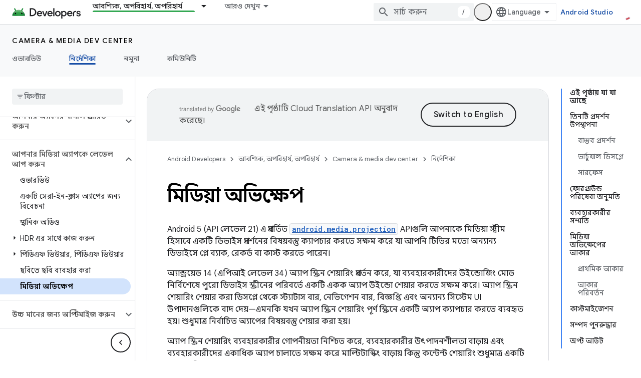

--- FILE ---
content_type: text/html; charset=utf-8
request_url: https://developer.android.google.cn/media/grow/media-projection?authuser=2&hl=bn
body_size: 52924
content:









<!doctype html>
<html 
      lang="bn-x-mtfrom-en"
      dir="ltr">
  <head>
    <meta name="google-signin-client-id" content="721724668570-nbkv1cfusk7kk4eni4pjvepaus73b13t.apps.googleusercontent.com"><meta name="google-signin-scope"
          content="profile email"><meta property="og:site_name" content="Android Developers">
    <meta property="og:type" content="website"><meta name="robots" content="noindex"><meta name="googlebot" content="noindex"><meta name="theme-color" content="#34a853"><meta charset="utf-8">
    <meta content="IE=Edge" http-equiv="X-UA-Compatible">
    <meta name="viewport" content="width=device-width, initial-scale=1">
    

    <link rel="manifest" href="/_pwa/android/manifest.json"
          crossorigin="use-credentials">
    <link rel="preconnect" href="//www.gstatic.cn" crossorigin>
    <link rel="preconnect" href="//fonts.gstatic.cn" crossorigin>
    <link rel="preconnect" href="//fonts.googleapis.cn" crossorigin>
    <link rel="preconnect" href="//apis.google.com" crossorigin>
    <link rel="preconnect" href="//www.google-analytics.com" crossorigin><link rel="stylesheet" href="//fonts.googleapis.cn/css?family=Google+Sans:400,500,600,700|Google+Sans+Text:400,400italic,500,500italic,600,600italic,700,700italic|Roboto+Mono:400,500,700&display=swap">
      <link rel="stylesheet"
            href="//fonts.googleapis.cn/css2?family=Material+Icons&family=Material+Symbols+Outlined&display=block"><link rel="stylesheet" href="//fonts.googleapis.com/earlyaccess/notosansbengali.css"><link rel="stylesheet" href="https://www.gstatic.cn/devrel-devsite/prod/v5f5028bd8220352863507a1bacc6e2ea79a725fdb2dd736f205c6da16a3d00d1/android/css/app.css">
      
        <link rel="stylesheet" href="https://www.gstatic.cn/devrel-devsite/prod/v5f5028bd8220352863507a1bacc6e2ea79a725fdb2dd736f205c6da16a3d00d1/android/css/dark-theme.css" disabled>
      <link rel="shortcut icon" href="https://www.gstatic.cn/devrel-devsite/prod/v5f5028bd8220352863507a1bacc6e2ea79a725fdb2dd736f205c6da16a3d00d1/android/images/favicon.svg">
    <link rel="apple-touch-icon" href="https://www.gstatic.cn/devrel-devsite/prod/v5f5028bd8220352863507a1bacc6e2ea79a725fdb2dd736f205c6da16a3d00d1/android/images/touchicon-180.png"><link rel="canonical" href="https://developer.android.google.cn/media/grow/media-projection?hl=bn">
      <link rel="alternate" hreflang="en-cn"
          href="https://developer.android.google.cn/media/grow/media-projection" /><link rel="alternate" hreflang="x-default" href="https://developer.android.google.cn/media/grow/media-projection" /><link rel="alternate" hreflang="ar-cn"
          href="https://developer.android.google.cn/media/grow/media-projection?hl=ar" /><link rel="alternate" hreflang="bn-cn"
          href="https://developer.android.google.cn/media/grow/media-projection?hl=bn" /><link rel="alternate" hreflang="zh-Hans-cn"
          href="https://developer.android.google.cn/media/grow/media-projection?hl=zh-cn" /><link rel="alternate" hreflang="zh-Hant-cn"
          href="https://developer.android.google.cn/media/grow/media-projection?hl=zh-tw" /><link rel="alternate" hreflang="fa-cn"
          href="https://developer.android.google.cn/media/grow/media-projection?hl=fa" /><link rel="alternate" hreflang="fr-cn"
          href="https://developer.android.google.cn/media/grow/media-projection?hl=fr" /><link rel="alternate" hreflang="de-cn"
          href="https://developer.android.google.cn/media/grow/media-projection?hl=de" /><link rel="alternate" hreflang="he-cn"
          href="https://developer.android.google.cn/media/grow/media-projection?hl=he" /><link rel="alternate" hreflang="hi-cn"
          href="https://developer.android.google.cn/media/grow/media-projection?hl=hi" /><link rel="alternate" hreflang="id-cn"
          href="https://developer.android.google.cn/media/grow/media-projection?hl=id" /><link rel="alternate" hreflang="it-cn"
          href="https://developer.android.google.cn/media/grow/media-projection?hl=it" /><link rel="alternate" hreflang="ja-cn"
          href="https://developer.android.google.cn/media/grow/media-projection?hl=ja" /><link rel="alternate" hreflang="ko-cn"
          href="https://developer.android.google.cn/media/grow/media-projection?hl=ko" /><link rel="alternate" hreflang="pl-cn"
          href="https://developer.android.google.cn/media/grow/media-projection?hl=pl" /><link rel="alternate" hreflang="pt-BR-cn"
          href="https://developer.android.google.cn/media/grow/media-projection?hl=pt-br" /><link rel="alternate" hreflang="ru-cn"
          href="https://developer.android.google.cn/media/grow/media-projection?hl=ru" /><link rel="alternate" hreflang="es-419-cn"
          href="https://developer.android.google.cn/media/grow/media-projection?hl=es-419" /><link rel="alternate" hreflang="th-cn"
          href="https://developer.android.google.cn/media/grow/media-projection?hl=th" /><link rel="alternate" hreflang="tr-cn"
          href="https://developer.android.google.cn/media/grow/media-projection?hl=tr" /><link rel="alternate" hreflang="vi-cn"
          href="https://developer.android.google.cn/media/grow/media-projection?hl=vi" /><link rel="alternate" hreflang="en"
          href="https://developer.android.com/media/grow/media-projection" /><link rel="alternate" hreflang="x-default" href="https://developer.android.com/media/grow/media-projection" /><link rel="alternate" hreflang="ar"
          href="https://developer.android.com/media/grow/media-projection?hl=ar" /><link rel="alternate" hreflang="bn"
          href="https://developer.android.com/media/grow/media-projection?hl=bn" /><link rel="alternate" hreflang="zh-Hans"
          href="https://developer.android.com/media/grow/media-projection?hl=zh-cn" /><link rel="alternate" hreflang="zh-Hant"
          href="https://developer.android.com/media/grow/media-projection?hl=zh-tw" /><link rel="alternate" hreflang="fa"
          href="https://developer.android.com/media/grow/media-projection?hl=fa" /><link rel="alternate" hreflang="fr"
          href="https://developer.android.com/media/grow/media-projection?hl=fr" /><link rel="alternate" hreflang="de"
          href="https://developer.android.com/media/grow/media-projection?hl=de" /><link rel="alternate" hreflang="he"
          href="https://developer.android.com/media/grow/media-projection?hl=he" /><link rel="alternate" hreflang="hi"
          href="https://developer.android.com/media/grow/media-projection?hl=hi" /><link rel="alternate" hreflang="id"
          href="https://developer.android.com/media/grow/media-projection?hl=id" /><link rel="alternate" hreflang="it"
          href="https://developer.android.com/media/grow/media-projection?hl=it" /><link rel="alternate" hreflang="ja"
          href="https://developer.android.com/media/grow/media-projection?hl=ja" /><link rel="alternate" hreflang="ko"
          href="https://developer.android.com/media/grow/media-projection?hl=ko" /><link rel="alternate" hreflang="pl"
          href="https://developer.android.com/media/grow/media-projection?hl=pl" /><link rel="alternate" hreflang="pt-BR"
          href="https://developer.android.com/media/grow/media-projection?hl=pt-br" /><link rel="alternate" hreflang="ru"
          href="https://developer.android.com/media/grow/media-projection?hl=ru" /><link rel="alternate" hreflang="es-419"
          href="https://developer.android.com/media/grow/media-projection?hl=es-419" /><link rel="alternate" hreflang="th"
          href="https://developer.android.com/media/grow/media-projection?hl=th" /><link rel="alternate" hreflang="tr"
          href="https://developer.android.com/media/grow/media-projection?hl=tr" /><link rel="alternate" hreflang="vi"
          href="https://developer.android.com/media/grow/media-projection?hl=vi" /><title>মিডিয়া অভিক্ষেপ &nbsp;|&nbsp; Android media &nbsp;|&nbsp; Android Developers</title>

<meta property="og:title" content="মিডিয়া অভিক্ষেপ &nbsp;|&nbsp; Android media &nbsp;|&nbsp; Android Developers"><meta property="og:url" content="https://developer.android.google.cn/media/grow/media-projection?hl=bn"><meta property="og:image" content="https://developer.android.google.cn/static/images/social/android-developers.png?authuser=2&amp;hl=bn">
  <meta property="og:image:width" content="1200">
  <meta property="og:image:height" content="675"><meta property="og:locale" content="bn"><meta name="twitter:card" content="summary_large_image"><script type="application/ld+json">
  {
    "@context": "https://schema.org",
    "@type": "Article",
    
    "headline": "মিডিয়া অভিক্ষেপ"
  }
</script><script type="application/ld+json">
  {
    "@context": "https://schema.org",
    "@type": "BreadcrumbList",
    "itemListElement": [{
      "@type": "ListItem",
      "position": 1,
      "name": "Camera &amp; media dev center",
      "item": "https://developer.android.google.cn/media"
    },{
      "@type": "ListItem",
      "position": 2,
      "name": "মিডিয়া অভিক্ষেপ",
      "item": "https://developer.android.google.cn/media/grow/media-projection"
    }]
  }
  </script><link rel="alternate machine-translated-from" hreflang="en"
        href="https://developer.android.google.cn/media/grow/media-projection?hl=en&amp;authuser=2">
  

  

  


    
      <link rel="stylesheet" href="/extras.css"></head>
  <body class="color-scheme--light"
        template="page"
        theme="android-theme"
        type="article"
        
        appearance
        
        layout="docs"
        
        block-apix
        
        
        
        display-toc
        pending>
  
    <devsite-progress type="indeterminate" id="app-progress"></devsite-progress>
  
  
    <a href="#main-content" class="skip-link button">
      
      সরাসরি আসল কন্টেন্টে যান
    </a>
    <section class="devsite-wrapper">
      <devsite-cookie-notification-bar></devsite-cookie-notification-bar><devsite-header role="banner">
  
    





















<div class="devsite-header--inner" data-nosnippet>
  <div class="devsite-top-logo-row-wrapper-wrapper">
    <div class="devsite-top-logo-row-wrapper">
      <div class="devsite-top-logo-row">
        <button type="button" id="devsite-hamburger-menu"
          class="devsite-header-icon-button button-flat material-icons gc-analytics-event"
          data-category="Site-Wide Custom Events"
          data-label="Navigation menu button"
          visually-hidden
          aria-label="মেনু খুলুন">
        </button>
        
<div class="devsite-product-name-wrapper">

  <a href="/" class="devsite-site-logo-link gc-analytics-event"
   data-category="Site-Wide Custom Events" data-label="Site logo" track-type="globalNav"
   track-name="androidDevelopers" track-metadata-position="nav"
   track-metadata-eventDetail="nav">
  
  <picture>
    
    <source srcset="https://www.gstatic.cn/devrel-devsite/prod/v5f5028bd8220352863507a1bacc6e2ea79a725fdb2dd736f205c6da16a3d00d1/android/images/lockup-dark-theme.png"
            media="(prefers-color-scheme: dark)"
            class="devsite-dark-theme">
    
    <img src="https://www.gstatic.cn/devrel-devsite/prod/v5f5028bd8220352863507a1bacc6e2ea79a725fdb2dd736f205c6da16a3d00d1/android/images/lockup.png" class="devsite-site-logo" alt="Android Developers">
  </picture>
  
</a>



  
  
  <span class="devsite-product-name">
    <ul class="devsite-breadcrumb-list"
  >
  
  <li class="devsite-breadcrumb-item
             ">
    
    
    
      
      
    
  </li>
  
</ul>
  </span>

</div>
        <div class="devsite-top-logo-row-middle">
          <div class="devsite-header-upper-tabs">
            
              
              
  <devsite-tabs class="upper-tabs">

    <nav class="devsite-tabs-wrapper" aria-label="উপরের ট্যাব">
      
        
          <tab class="devsite-dropdown
    devsite-dropdown-full
    devsite-active
    
    ">
  
    <a href="https://developer.android.google.cn/get-started?authuser=2&amp;hl=bn"
    class="devsite-tabs-content gc-analytics-event android-dropdown-tab"
      track-metadata-eventdetail="https://developer.android.google.cn/get-started?authuser=2&amp;hl=bn"
    
       track-type="nav"
       track-metadata-position="nav - আবশ্যিক, অপরিহার্য, অপরিহার্য"
       track-metadata-module="primary nav"
       aria-label="আবশ্যিক, অপরিহার্য, অপরিহার্য, selected" 
       
         
           data-category="Site-Wide Custom Events"
         
           data-label="Tab: আবশ্যিক, অপরিহার্য, অপরিহার্য"
         
           track-name="আবশ্যিক, অপরিহার্য, অপরিহার্য"
         
       >
    আবশ্যিক, অপরিহার্য, অপরিহার্য
  
    </a>
    
      <button
         aria-haspopup="menu"
         aria-expanded="false"
         aria-label="এর ড্রপডাউন মেনু: আবশ্যিক, অপরিহার্য, অপরিহার্য"
         track-type="nav"
         track-metadata-eventdetail="https://developer.android.google.cn/get-started?authuser=2&amp;hl=bn"
         track-metadata-position="nav - আবশ্যিক, অপরিহার্য, অপরিহার্য"
         track-metadata-module="primary nav"
         
          
            data-category="Site-Wide Custom Events"
          
            data-label="Tab: আবশ্যিক, অপরিহার্য, অপরিহার্য"
          
            track-name="আবশ্যিক, অপরিহার্য, অপরিহার্য"
          
        
         class="devsite-tabs-dropdown-toggle devsite-icon devsite-icon-arrow-drop-down"></button>
    
  
  <div class="devsite-tabs-dropdown" role="menu" aria-label="submenu" hidden>
    
    <div class="devsite-tabs-dropdown-content">
      
        <div class="devsite-tabs-dropdown-column
                    android-dropdown android-dropdown-primary android-dropdown-ai">
          
            <ul class="devsite-tabs-dropdown-section
                       ">
              
                <li class="devsite-nav-title" role="heading" tooltip>এআই অভিজ্ঞতা তৈরি করুন</li>
              
              
                <li class="devsite-nav-description">Gemini API এবং আরও অনেক কিছু দিয়ে AI-চালিত Android অ্যাপ তৈরি করুন।
</li>
              
              
                <li class="devsite-nav-item">
                  <a href="https://developer.android.google.cn/ai?authuser=2&amp;hl=bn"
                    
                     track-type="nav"
                     track-metadata-eventdetail="https://developer.android.google.cn/ai?authuser=2&amp;hl=bn"
                     track-metadata-position="nav - আবশ্যিক, অপরিহার্য, অপরিহার্য"
                     track-metadata-module="tertiary nav"
                     
                       track-metadata-module_headline="এআই অভিজ্ঞতা তৈরি করুন"
                     
                     tooltip
                  
                    
                     class="button button-primary"
                    
                  >
                    
                    <div class="devsite-nav-item-title">
                      শুরু করুন
                    </div>
                    
                  </a>
                </li>
              
            </ul>
          
        </div>
      
        <div class="devsite-tabs-dropdown-column
                    android-dropdown">
          
            <ul class="devsite-tabs-dropdown-section
                       android-dropdown-section-icon android-dropdown-section-icon-launch">
              
                <li class="devsite-nav-title" role="heading" tooltip>শুরু করুন</li>
              
              
                <li class="devsite-nav-description">আপনার প্রথম অ্যাপ তৈরি করে শুরু করুন। আমাদের প্রশিক্ষণ কোর্সের সাথে আরও গভীরে যান বা নিজেই অ্যাপ ডেভেলপমেন্ট অন্বেষণ করুন।
,আপনার প্রথম অ্যাপ তৈরি করে শুরু করুন। আমাদের প্রশিক্ষণ কোর্সের সাথে আরও গভীরে যান বা নিজেই অ্যাপ ডেভেলপমেন্ট অন্বেষণ করুন।
,আপনার প্রথম অ্যাপ তৈরি করে শুরু করুন। আমাদের প্রশিক্ষণ কোর্সের সাথে আরও গভীরে যান বা নিজেই অ্যাপ ডেভেলপমেন্ট অন্বেষণ করুন।
</li>
              
              
                <li class="devsite-nav-item">
                  <a href="https://developer.android.google.cn/get-started/overview?authuser=2&amp;hl=bn"
                    
                     track-type="nav"
                     track-metadata-eventdetail="https://developer.android.google.cn/get-started/overview?authuser=2&amp;hl=bn"
                     track-metadata-position="nav - আবশ্যিক, অপরিহার্য, অপরিহার্য"
                     track-metadata-module="tertiary nav"
                     
                       track-metadata-module_headline="শুরু করুন"
                     
                     tooltip
                  >
                    
                    <div class="devsite-nav-item-title">
                      হ্যালো ওয়ার্ল্ড, হ্যালো ওয়ার্ল্ড, হ্যালো ওয়ার্ল্ড
                    </div>
                    
                  </a>
                </li>
              
                <li class="devsite-nav-item">
                  <a href="https://developer.android.google.cn/courses?authuser=2&amp;hl=bn"
                    
                     track-type="nav"
                     track-metadata-eventdetail="https://developer.android.google.cn/courses?authuser=2&amp;hl=bn"
                     track-metadata-position="nav - আবশ্যিক, অপরিহার্য, অপরিহার্য"
                     track-metadata-module="tertiary nav"
                     
                       track-metadata-module_headline="শুরু করুন"
                     
                     tooltip
                  >
                    
                    <div class="devsite-nav-item-title">
                      প্রশিক্ষণ কোর্স, প্রশিক্ষণ কোর্স, প্রশিক্ষণ কোর্স
                    </div>
                    
                  </a>
                </li>
              
                <li class="devsite-nav-item">
                  <a href="https://developer.android.google.cn/get-started/codelabs?authuser=2&amp;hl=bn"
                    
                     track-type="nav"
                     track-metadata-eventdetail="https://developer.android.google.cn/get-started/codelabs?authuser=2&amp;hl=bn"
                     track-metadata-position="nav - আবশ্যিক, অপরিহার্য, অপরিহার্য"
                     track-metadata-module="tertiary nav"
                     
                       track-metadata-module_headline="শুরু করুন"
                     
                     tooltip
                  >
                    
                    <div class="devsite-nav-item-title">
                      টিউটোরিয়াল
                    </div>
                    
                  </a>
                </li>
              
                <li class="devsite-nav-item">
                  <a href="https://developer.android.google.cn/develop/ui/compose/adopt?authuser=2&amp;hl=bn"
                    
                     track-type="nav"
                     track-metadata-eventdetail="https://developer.android.google.cn/develop/ui/compose/adopt?authuser=2&amp;hl=bn"
                     track-metadata-position="nav - আবশ্যিক, অপরিহার্য, অপরিহার্য"
                     track-metadata-module="tertiary nav"
                     
                       track-metadata-module_headline="শুরু করুন"
                     
                     tooltip
                  >
                    
                    <div class="devsite-nav-item-title">
                      দলের জন্য রচনা করুন
                    </div>
                    
                  </a>
                </li>
              
                <li class="devsite-nav-item">
                  <a href="https://developer.android.google.cn/kotlin?authuser=2&amp;hl=bn"
                    
                     track-type="nav"
                     track-metadata-eventdetail="https://developer.android.google.cn/kotlin?authuser=2&amp;hl=bn"
                     track-metadata-position="nav - আবশ্যিক, অপরিহার্য, অপরিহার্য"
                     track-metadata-module="tertiary nav"
                     
                       track-metadata-module_headline="শুরু করুন"
                     
                     tooltip
                  >
                    
                    <div class="devsite-nav-item-title">
                      অ্যান্ড্রয়েডের জন্য কোটলিন, অ্যান্ড্রয়েডের জন্য কোটলিন, অ্যান্ড্রয়েডের জন্য কোটলিন
                    </div>
                    
                  </a>
                </li>
              
                <li class="devsite-nav-item">
                  <a href="https://play.google.com/console/about/guides/play-commerce/?authuser=2&amp;hl=bn"
                    
                     track-type="nav"
                     track-metadata-eventdetail="https://play.google.com/console/about/guides/play-commerce/?authuser=2&amp;hl=bn"
                     track-metadata-position="nav - আবশ্যিক, অপরিহার্য, অপরিহার্য"
                     track-metadata-module="tertiary nav"
                     
                       track-metadata-module_headline="শুরু করুন"
                     
                     tooltip
                  >
                    
                    <div class="devsite-nav-item-title">
                      প্লে দিয়ে নগদীকরণ ↗️, প্লে দিয়ে নগদীকরণ ↗️, প্লে দিয়ে নগদীকরণ ↗️
                    </div>
                    
                  </a>
                </li>
              
                <li class="devsite-nav-item">
                  <a href="https://developer.android.google.cn/developer-verification?authuser=2&amp;hl=bn"
                    
                     track-type="nav"
                     track-metadata-eventdetail="https://developer.android.google.cn/developer-verification?authuser=2&amp;hl=bn"
                     track-metadata-position="nav - আবশ্যিক, অপরিহার্য, অপরিহার্য"
                     track-metadata-module="tertiary nav"
                     
                       track-metadata-module_headline="শুরু করুন"
                     
                     tooltip
                  >
                    
                    <div class="devsite-nav-item-title">
                      অ্যান্ড্রয়েড বিকাশকারী যাচাইকরণ
                    </div>
                    
                  </a>
                </li>
              
            </ul>
          
        </div>
      
        <div class="devsite-tabs-dropdown-column
                    android-dropdown">
          
            <ul class="devsite-tabs-dropdown-section
                       android-dropdown-section-icon android-dropdown-section-icon-multiple-screens">
              
                <li class="devsite-nav-title" role="heading" tooltip>ডিভাইস দ্বারা প্রসারিত, ডিভাইস দ্বারা প্রসারিত, ডিভাইস দ্বারা প্রসারিত</li>
              
              
                <li class="devsite-nav-description">এমন অ্যাপ তৈরি করুন যা আপনার ব্যবহারকারীদের ফোন থেকে ট্যাবলেট, ঘড়ি, হেডসেট এবং আরও অনেক কিছুতে নির্বিঘ্ন অভিজ্ঞতা দেয়।
</li>
              
              
                <li class="devsite-nav-item">
                  <a href="https://developer.android.google.cn/adaptive-apps?authuser=2&amp;hl=bn"
                    
                     track-type="nav"
                     track-metadata-eventdetail="https://developer.android.google.cn/adaptive-apps?authuser=2&amp;hl=bn"
                     track-metadata-position="nav - আবশ্যিক, অপরিহার্য, অপরিহার্য"
                     track-metadata-module="tertiary nav"
                     
                       track-metadata-module_headline="ডিভাইস দ্বারা প্রসারিত, ডিভাইস দ্বারা প্রসারিত, ডিভাইস দ্বারা প্রসারিত"
                     
                     tooltip
                  >
                    
                    <div class="devsite-nav-item-title">
                      অভিযোজিত অ্যাপ্লিকেশন
                    </div>
                    
                  </a>
                </li>
              
                <li class="devsite-nav-item">
                  <a href="https://developer.android.google.cn/xr?authuser=2&amp;hl=bn"
                    
                     track-type="nav"
                     track-metadata-eventdetail="https://developer.android.google.cn/xr?authuser=2&amp;hl=bn"
                     track-metadata-position="nav - আবশ্যিক, অপরিহার্য, অপরিহার্য"
                     track-metadata-module="tertiary nav"
                     
                       track-metadata-module_headline="ডিভাইস দ্বারা প্রসারিত, ডিভাইস দ্বারা প্রসারিত, ডিভাইস দ্বারা প্রসারিত"
                     
                     tooltip
                  >
                    
                    <div class="devsite-nav-item-title">
                      অ্যান্ড্রয়েড এক্সআর
                    </div>
                    
                  </a>
                </li>
              
                <li class="devsite-nav-item">
                  <a href="https://developer.android.google.cn/wear?authuser=2&amp;hl=bn"
                    
                     track-type="nav"
                     track-metadata-eventdetail="https://developer.android.google.cn/wear?authuser=2&amp;hl=bn"
                     track-metadata-position="nav - আবশ্যিক, অপরিহার্য, অপরিহার্য"
                     track-metadata-module="tertiary nav"
                     
                       track-metadata-module_headline="ডিভাইস দ্বারা প্রসারিত, ডিভাইস দ্বারা প্রসারিত, ডিভাইস দ্বারা প্রসারিত"
                     
                     tooltip
                  >
                    
                    <div class="devsite-nav-item-title">
                      Wear OS
                    </div>
                    
                  </a>
                </li>
              
                <li class="devsite-nav-item">
                  <a href="https://developer.android.google.cn/cars?authuser=2&amp;hl=bn"
                    
                     track-type="nav"
                     track-metadata-eventdetail="https://developer.android.google.cn/cars?authuser=2&amp;hl=bn"
                     track-metadata-position="nav - আবশ্যিক, অপরিহার্য, অপরিহার্য"
                     track-metadata-module="tertiary nav"
                     
                       track-metadata-module_headline="ডিভাইস দ্বারা প্রসারিত, ডিভাইস দ্বারা প্রসারিত, ডিভাইস দ্বারা প্রসারিত"
                     
                     tooltip
                  >
                    
                    <div class="devsite-nav-item-title">
                      গাড়ির জন্য অ্যান্ড্রয়েড, গাড়ির জন্য অ্যান্ড্রয়েড, গাড়ির জন্য অ্যান্ড্রয়েড৷
                    </div>
                    
                  </a>
                </li>
              
                <li class="devsite-nav-item">
                  <a href="https://developer.android.google.cn/tv?authuser=2&amp;hl=bn"
                    
                     track-type="nav"
                     track-metadata-eventdetail="https://developer.android.google.cn/tv?authuser=2&amp;hl=bn"
                     track-metadata-position="nav - আবশ্যিক, অপরিহার্য, অপরিহার্য"
                     track-metadata-module="tertiary nav"
                     
                       track-metadata-module_headline="ডিভাইস দ্বারা প্রসারিত, ডিভাইস দ্বারা প্রসারিত, ডিভাইস দ্বারা প্রসারিত"
                     
                     tooltip
                  >
                    
                    <div class="devsite-nav-item-title">
                      অ্যান্ড্রয়েড টিভি, অ্যান্ড্রয়েড টিভি, অ্যান্ড্রয়েড টিভি
                    </div>
                    
                  </a>
                </li>
              
                <li class="devsite-nav-item">
                  <a href="https://developer.android.google.cn/chrome-os?authuser=2&amp;hl=bn"
                    
                     track-type="nav"
                     track-metadata-eventdetail="https://developer.android.google.cn/chrome-os?authuser=2&amp;hl=bn"
                     track-metadata-position="nav - আবশ্যিক, অপরিহার্য, অপরিহার্য"
                     track-metadata-module="tertiary nav"
                     
                       track-metadata-module_headline="ডিভাইস দ্বারা প্রসারিত, ডিভাইস দ্বারা প্রসারিত, ডিভাইস দ্বারা প্রসারিত"
                     
                     tooltip
                  >
                    
                    <div class="devsite-nav-item-title">
                      ChromeOS,ChromeOS,ChromeOS
                    </div>
                    
                  </a>
                </li>
              
            </ul>
          
        </div>
      
        <div class="devsite-tabs-dropdown-column
                    android-dropdown">
          
            <ul class="devsite-tabs-dropdown-section
                       android-dropdown-section-icon android-dropdown-section-icon-platform">
              
                <li class="devsite-nav-title" role="heading" tooltip>বিভাগ দ্বারা তৈরি করুন, বিভাগ দ্বারা তৈরি করুন, বিভাগ দ্বারা তৈরি করুন</li>
              
              
                <li class="devsite-nav-description">Google এর প্রেসক্রিপটিভ এবং মতামতযুক্ত নির্দেশিকা অনুসরণ করে আপনার ব্যবহারের ক্ষেত্রে তৈরি করতে শিখুন।
,Google এর প্রেসক্রিপটিভ এবং মতামতযুক্ত নির্দেশিকা অনুসরণ করে আপনার ব্যবহারের ক্ষেত্রে তৈরি করতে শিখুন।
,Google এর প্রেসক্রিপটিভ এবং মতামতযুক্ত নির্দেশিকা অনুসরণ করে আপনার ব্যবহারের ক্ষেত্রে তৈরি করতে শিখুন।
</li>
              
              
                <li class="devsite-nav-item">
                  <a href="https://developer.android.google.cn/games?authuser=2&amp;hl=bn"
                    
                     track-type="nav"
                     track-metadata-eventdetail="https://developer.android.google.cn/games?authuser=2&amp;hl=bn"
                     track-metadata-position="nav - আবশ্যিক, অপরিহার্য, অপরিহার্য"
                     track-metadata-module="tertiary nav"
                     
                       track-metadata-module_headline="বিভাগ দ্বারা তৈরি করুন, বিভাগ দ্বারা তৈরি করুন, বিভাগ দ্বারা তৈরি করুন"
                     
                     tooltip
                  >
                    
                    <div class="devsite-nav-item-title">
                      গেমস
                    </div>
                    
                  </a>
                </li>
              
                <li class="devsite-nav-item">
                  <a href="https://developer.android.google.cn/media?authuser=2&amp;hl=bn"
                    
                     track-type="nav"
                     track-metadata-eventdetail="https://developer.android.google.cn/media?authuser=2&amp;hl=bn"
                     track-metadata-position="nav - আবশ্যিক, অপরিহার্য, অপরিহার্য"
                     track-metadata-module="tertiary nav"
                     
                       track-metadata-module_headline="বিভাগ দ্বারা তৈরি করুন, বিভাগ দ্বারা তৈরি করুন, বিভাগ দ্বারা তৈরি করুন"
                     
                     tooltip
                  >
                    
                    <div class="devsite-nav-item-title">
                      ক্যামেরা এবং মিডিয়া
                    </div>
                    
                  </a>
                </li>
              
                <li class="devsite-nav-item">
                  <a href="https://developer.android.google.cn/social-and-messaging?authuser=2&amp;hl=bn"
                    
                     track-type="nav"
                     track-metadata-eventdetail="https://developer.android.google.cn/social-and-messaging?authuser=2&amp;hl=bn"
                     track-metadata-position="nav - আবশ্যিক, অপরিহার্য, অপরিহার্য"
                     track-metadata-module="tertiary nav"
                     
                       track-metadata-module_headline="বিভাগ দ্বারা তৈরি করুন, বিভাগ দ্বারা তৈরি করুন, বিভাগ দ্বারা তৈরি করুন"
                     
                     tooltip
                  >
                    
                    <div class="devsite-nav-item-title">
                      সামাজিক ও বার্তাপ্রেরণ, সামাজিক ও বার্তাপ্রেরণ, সামাজিক ও বার্তাপ্রেরণ
                    </div>
                    
                  </a>
                </li>
              
                <li class="devsite-nav-item">
                  <a href="https://developer.android.google.cn/health-and-fitness?authuser=2&amp;hl=bn"
                    
                     track-type="nav"
                     track-metadata-eventdetail="https://developer.android.google.cn/health-and-fitness?authuser=2&amp;hl=bn"
                     track-metadata-position="nav - আবশ্যিক, অপরিহার্য, অপরিহার্য"
                     track-metadata-module="tertiary nav"
                     
                       track-metadata-module_headline="বিভাগ দ্বারা তৈরি করুন, বিভাগ দ্বারা তৈরি করুন, বিভাগ দ্বারা তৈরি করুন"
                     
                     tooltip
                  >
                    
                    <div class="devsite-nav-item-title">
                      স্বাস্থ্য ও ফিটনেস
                    </div>
                    
                  </a>
                </li>
              
                <li class="devsite-nav-item">
                  <a href="https://developer.android.google.cn/productivity?authuser=2&amp;hl=bn"
                    
                     track-type="nav"
                     track-metadata-eventdetail="https://developer.android.google.cn/productivity?authuser=2&amp;hl=bn"
                     track-metadata-position="nav - আবশ্যিক, অপরিহার্য, অপরিহার্য"
                     track-metadata-module="tertiary nav"
                     
                       track-metadata-module_headline="বিভাগ দ্বারা তৈরি করুন, বিভাগ দ্বারা তৈরি করুন, বিভাগ দ্বারা তৈরি করুন"
                     
                     tooltip
                  >
                    
                    <div class="devsite-nav-item-title">
                      প্রমোদ
                    </div>
                    
                  </a>
                </li>
              
                <li class="devsite-nav-item">
                  <a href="https://developer.android.google.cn/work/overview?authuser=2&amp;hl=bn"
                    
                     track-type="nav"
                     track-metadata-eventdetail="https://developer.android.google.cn/work/overview?authuser=2&amp;hl=bn"
                     track-metadata-position="nav - আবশ্যিক, অপরিহার্য, অপরিহার্য"
                     track-metadata-module="tertiary nav"
                     
                       track-metadata-module_headline="বিভাগ দ্বারা তৈরি করুন, বিভাগ দ্বারা তৈরি করুন, বিভাগ দ্বারা তৈরি করুন"
                     
                     tooltip
                  >
                    
                    <div class="devsite-nav-item-title">
                      এন্টারপ্রাইজ অ্যাপস, এন্টারপ্রাইজ অ্যাপস, এন্টারপ্রাইজ অ্যাপ
                    </div>
                    
                  </a>
                </li>
              
            </ul>
          
        </div>
      
        <div class="devsite-tabs-dropdown-column
                    android-dropdown">
          
            <ul class="devsite-tabs-dropdown-section
                       android-dropdown-section-icon android-dropdown-section-icon-stars">
              
                <li class="devsite-nav-title" role="heading" tooltip>সর্বশেষ পান, সর্বশেষ পান, সর্বশেষ পান</li>
              
              
                <li class="devsite-nav-description">সারা বছর জুড়ে সর্বশেষ প্রকাশের সাথে যোগাযোগ রাখুন, আমাদের পূর্বরূপ প্রোগ্রামগুলিতে যোগ দিন এবং আমাদের আপনার প্রতিক্রিয়া জানান।
,সারা বছর জুড়ে সর্বশেষ রিলিজের সাথে যোগাযোগ রাখুন, আমাদের প্রিভিউ প্রোগ্রামে যোগ দিন এবং আমাদের আপনার মতামত দিন।
,সারা বছর জুড়ে সর্বশেষ রিলিজের সাথে যোগাযোগ রাখুন, আমাদের প্রিভিউ প্রোগ্রামে যোগ দিন এবং আমাদের আপনার মতামত দিন।
</li>
              
              
                <li class="devsite-nav-item">
                  <a href="https://developer.android.google.cn/latest-updates?authuser=2&amp;hl=bn"
                    
                     track-type="nav"
                     track-metadata-eventdetail="https://developer.android.google.cn/latest-updates?authuser=2&amp;hl=bn"
                     track-metadata-position="nav - আবশ্যিক, অপরিহার্য, অপরিহার্য"
                     track-metadata-module="tertiary nav"
                     
                       track-metadata-module_headline="সর্বশেষ পান, সর্বশেষ পান, সর্বশেষ পান"
                     
                     tooltip
                  >
                    
                    <div class="devsite-nav-item-title">
                      সর্বশেষ আপডেট
                    </div>
                    
                  </a>
                </li>
              
                <li class="devsite-nav-item">
                  <a href="https://developer.android.google.cn/latest-updates/experimental?authuser=2&amp;hl=bn"
                    
                     track-type="nav"
                     track-metadata-eventdetail="https://developer.android.google.cn/latest-updates/experimental?authuser=2&amp;hl=bn"
                     track-metadata-position="nav - আবশ্যিক, অপরিহার্য, অপরিহার্য"
                     track-metadata-module="tertiary nav"
                     
                       track-metadata-module_headline="সর্বশেষ পান, সর্বশেষ পান, সর্বশেষ পান"
                     
                     tooltip
                  >
                    
                    <div class="devsite-nav-item-title">
                      পরীক্ষামূলক আপডেট,পরীক্ষামূলক আপডেট,পরীক্ষামূলক আপডেট,পরীক্ষামূলক আপডেট
                    </div>
                    
                  </a>
                </li>
              
                <li class="devsite-nav-item">
                  <a href="https://developer.android.google.cn/studio/preview?authuser=2&amp;hl=bn"
                    
                     track-type="nav"
                     track-metadata-eventdetail="https://developer.android.google.cn/studio/preview?authuser=2&amp;hl=bn"
                     track-metadata-position="nav - আবশ্যিক, অপরিহার্য, অপরিহার্য"
                     track-metadata-module="tertiary nav"
                     
                       track-metadata-module_headline="সর্বশেষ পান, সর্বশেষ পান, সর্বশেষ পান"
                     
                     tooltip
                  >
                    
                    <div class="devsite-nav-item-title">
                      অ্যান্ড্রয়েড স্টুডিও প্রিভিউ,অ্যান্ড্রয়েড স্টুডিও প্রিভিউ,অ্যান্ড্রয়েড স্টুডিও প্রিভিউ
                    </div>
                    
                  </a>
                </li>
              
                <li class="devsite-nav-item">
                  <a href="https://developer.android.google.cn/jetpack/androidx/versions?authuser=2&amp;hl=bn"
                    
                     track-type="nav"
                     track-metadata-eventdetail="https://developer.android.google.cn/jetpack/androidx/versions?authuser=2&amp;hl=bn"
                     track-metadata-position="nav - আবশ্যিক, অপরিহার্য, অপরিহার্য"
                     track-metadata-module="tertiary nav"
                     
                       track-metadata-module_headline="সর্বশেষ পান, সর্বশেষ পান, সর্বশেষ পান"
                     
                     tooltip
                  >
                    
                    <div class="devsite-nav-item-title">
                      জেটপ্যাক এবং কম্পোজ লাইব্রেরি, জেটপ্যাক এবং কম্পোজ লাইব্রেরি, জেটপ্যাক এবং কম্পোজ লাইব্রেরি
                    </div>
                    
                  </a>
                </li>
              
                <li class="devsite-nav-item">
                  <a href="https://developer.android.google.cn/training/wearables/versions/latest?authuser=2&amp;hl=bn"
                    
                     track-type="nav"
                     track-metadata-eventdetail="https://developer.android.google.cn/training/wearables/versions/latest?authuser=2&amp;hl=bn"
                     track-metadata-position="nav - আবশ্যিক, অপরিহার্য, অপরিহার্য"
                     track-metadata-module="tertiary nav"
                     
                       track-metadata-module_headline="সর্বশেষ পান, সর্বশেষ পান, সর্বশেষ পান"
                     
                     tooltip
                  >
                    
                    <div class="devsite-nav-item-title">
                      Wear OS রিলিজ, Wear OS রিলিজ, Wear OS রিলিজ, Wear OS রিলিজ
                    </div>
                    
                  </a>
                </li>
              
                <li class="devsite-nav-item">
                  <a href="https://developer.android.google.cn/design-for-safety/privacy-sandbox?authuser=2&amp;hl=bn"
                    
                     track-type="nav"
                     track-metadata-eventdetail="https://developer.android.google.cn/design-for-safety/privacy-sandbox?authuser=2&amp;hl=bn"
                     track-metadata-position="nav - আবশ্যিক, অপরিহার্য, অপরিহার্য"
                     track-metadata-module="tertiary nav"
                     
                       track-metadata-module_headline="সর্বশেষ পান, সর্বশেষ পান, সর্বশেষ পান"
                     
                     tooltip
                  >
                    
                    <div class="devsite-nav-item-title">
                      গোপনীয়তা স্যান্ডবক্স ↗️
                    </div>
                    
                  </a>
                </li>
              
            </ul>
          
        </div>
      
    </div>
  </div>
</tab>
        
      
        
          <tab class="devsite-dropdown
    devsite-dropdown-full
    
    
    ">
  
    <a href="https://developer.android.google.cn/design?authuser=2&amp;hl=bn"
    class="devsite-tabs-content gc-analytics-event android-dropdown-tab"
      track-metadata-eventdetail="https://developer.android.google.cn/design?authuser=2&amp;hl=bn"
    
       track-type="nav"
       track-metadata-position="nav - নকশা ও পরিকল্পনা, নকশা ও পরিকল্পনা, নকশা ও পরিকল্পনা"
       track-metadata-module="primary nav"
       
       
         
           data-category="Site-Wide Custom Events"
         
           data-label="Tab: নকশা ও পরিকল্পনা, নকশা ও পরিকল্পনা, নকশা ও পরিকল্পনা"
         
           track-name="নকশা ও পরিকল্পনা, নকশা ও পরিকল্পনা, নকশা ও পরিকল্পনা"
         
       >
    নকশা ও পরিকল্পনা, নকশা ও পরিকল্পনা, নকশা ও পরিকল্পনা
  
    </a>
    
      <button
         aria-haspopup="menu"
         aria-expanded="false"
         aria-label="এর ড্রপডাউন মেনু: নকশা ও পরিকল্পনা, নকশা ও পরিকল্পনা, নকশা ও পরিকল্পনা"
         track-type="nav"
         track-metadata-eventdetail="https://developer.android.google.cn/design?authuser=2&amp;hl=bn"
         track-metadata-position="nav - নকশা ও পরিকল্পনা, নকশা ও পরিকল্পনা, নকশা ও পরিকল্পনা"
         track-metadata-module="primary nav"
         
          
            data-category="Site-Wide Custom Events"
          
            data-label="Tab: নকশা ও পরিকল্পনা, নকশা ও পরিকল্পনা, নকশা ও পরিকল্পনা"
          
            track-name="নকশা ও পরিকল্পনা, নকশা ও পরিকল্পনা, নকশা ও পরিকল্পনা"
          
        
         class="devsite-tabs-dropdown-toggle devsite-icon devsite-icon-arrow-drop-down"></button>
    
  
  <div class="devsite-tabs-dropdown" role="menu" aria-label="submenu" hidden>
    
    <div class="devsite-tabs-dropdown-content">
      
        <div class="devsite-tabs-dropdown-column
                    android-dropdown android-dropdown-primary android-dropdown-mad">
          
            <ul class="devsite-tabs-dropdown-section
                       ">
              
                <li class="devsite-nav-title" role="heading" tooltip>চমৎকার অভিজ্ঞতা</li>
              
              
                <li class="devsite-nav-description">আপনার সেরা ব্যবহারকারীদের জন্য সেরা অভিজ্ঞতা তৈরি করুন।
</li>
              
              
                <li class="devsite-nav-item">
                  <a href="https://developer.android.google.cn/quality/excellent?authuser=2&amp;hl=bn"
                    
                     track-type="nav"
                     track-metadata-eventdetail="https://developer.android.google.cn/quality/excellent?authuser=2&amp;hl=bn"
                     track-metadata-position="nav - নকশা ও পরিকল্পনা, নকশা ও পরিকল্পনা, নকশা ও পরিকল্পনা"
                     track-metadata-module="tertiary nav"
                     
                       track-metadata-module_headline="চমৎকার অভিজ্ঞতা"
                     
                     tooltip
                  
                    
                     class="button button-primary"
                    
                  >
                    
                    <div class="devsite-nav-item-title">
                      আরও জানুন
                    </div>
                    
                  </a>
                </li>
              
            </ul>
          
        </div>
      
        <div class="devsite-tabs-dropdown-column
                    android-dropdown">
          
            <ul class="devsite-tabs-dropdown-section
                       android-dropdown-section-icon android-dropdown-section-icon-layout">
              
                <li class="devsite-nav-title" role="heading" tooltip>UI ডিজাইন</li>
              
              
                <li class="devsite-nav-description">Android সেরা অনুশীলন ব্যবহার করে একটি সুন্দর ইউজার ইন্টারফেস ডিজাইন করুন।</li>
              
              
                <li class="devsite-nav-item">
                  <a href="https://developer.android.google.cn/design/ui?authuser=2&amp;hl=bn"
                    
                     track-type="nav"
                     track-metadata-eventdetail="https://developer.android.google.cn/design/ui?authuser=2&amp;hl=bn"
                     track-metadata-position="nav - নকশা ও পরিকল্পনা, নকশা ও পরিকল্পনা, নকশা ও পরিকল্পনা"
                     track-metadata-module="tertiary nav"
                     
                       track-metadata-module_headline="ui ডিজাইন"
                     
                     tooltip
                  >
                    
                    <div class="devsite-nav-item-title">
                      অ্যান্ড্রয়েডের জন্য ডিজাইন
                    </div>
                    
                  </a>
                </li>
              
                <li class="devsite-nav-item">
                  <a href="https://developer.android.google.cn/design/ui/mobile?authuser=2&amp;hl=bn"
                    
                     track-type="nav"
                     track-metadata-eventdetail="https://developer.android.google.cn/design/ui/mobile?authuser=2&amp;hl=bn"
                     track-metadata-position="nav - নকশা ও পরিকল্পনা, নকশা ও পরিকল্পনা, নকশা ও পরিকল্পনা"
                     track-metadata-module="tertiary nav"
                     
                       track-metadata-module_headline="ui ডিজাইন"
                     
                     tooltip
                  >
                    
                    <div class="devsite-nav-item-title">
                      মোবাইল
                    </div>
                    
                  </a>
                </li>
              
                <li class="devsite-nav-item">
                  <a href="https://developer.android.google.cn/design/ui/large-screens?authuser=2&amp;hl=bn"
                    
                     track-type="nav"
                     track-metadata-eventdetail="https://developer.android.google.cn/design/ui/large-screens?authuser=2&amp;hl=bn"
                     track-metadata-position="nav - নকশা ও পরিকল্পনা, নকশা ও পরিকল্পনা, নকশা ও পরিকল্পনা"
                     track-metadata-module="tertiary nav"
                     
                       track-metadata-module_headline="ui ডিজাইন"
                     
                     tooltip
                  >
                    
                    <div class="devsite-nav-item-title">
                      অভিযোজিত UI
                    </div>
                    
                  </a>
                </li>
              
                <li class="devsite-nav-item">
                  <a href="https://developer.android.google.cn/design/ui/xr?authuser=2&amp;hl=bn"
                    
                     track-type="nav"
                     track-metadata-eventdetail="https://developer.android.google.cn/design/ui/xr?authuser=2&amp;hl=bn"
                     track-metadata-position="nav - নকশা ও পরিকল্পনা, নকশা ও পরিকল্পনা, নকশা ও পরিকল্পনা"
                     track-metadata-module="tertiary nav"
                     
                       track-metadata-module_headline="ui ডিজাইন"
                     
                     tooltip
                  >
                    
                    <div class="devsite-nav-item-title">
                      XR হেডসেট এবং XR চশমা
                    </div>
                    
                  </a>
                </li>
              
                <li class="devsite-nav-item">
                  <a href="https://developer.android.google.cn/design/ui/ai-glasses?authuser=2&amp;hl=bn"
                    
                     track-type="nav"
                     track-metadata-eventdetail="https://developer.android.google.cn/design/ui/ai-glasses?authuser=2&amp;hl=bn"
                     track-metadata-position="nav - নকশা ও পরিকল্পনা, নকশা ও পরিকল্পনা, নকশা ও পরিকল্পনা"
                     track-metadata-module="tertiary nav"
                     
                       track-metadata-module_headline="ui ডিজাইন"
                     
                     tooltip
                  >
                    
                    <div class="devsite-nav-item-title">
                      এআই চশমা
                    </div>
                    
                  </a>
                </li>
              
                <li class="devsite-nav-item">
                  <a href="https://developer.android.google.cn/design/ui/widget?authuser=2&amp;hl=bn"
                    
                     track-type="nav"
                     track-metadata-eventdetail="https://developer.android.google.cn/design/ui/widget?authuser=2&amp;hl=bn"
                     track-metadata-position="nav - নকশা ও পরিকল্পনা, নকশা ও পরিকল্পনা, নকশা ও পরিকল্পনা"
                     track-metadata-module="tertiary nav"
                     
                       track-metadata-module_headline="ui ডিজাইন"
                     
                     tooltip
                  >
                    
                    <div class="devsite-nav-item-title">
                      উইজেট
                    </div>
                    
                  </a>
                </li>
              
                <li class="devsite-nav-item">
                  <a href="https://developer.android.google.cn/design/ui/wear?authuser=2&amp;hl=bn"
                    
                     track-type="nav"
                     track-metadata-eventdetail="https://developer.android.google.cn/design/ui/wear?authuser=2&amp;hl=bn"
                     track-metadata-position="nav - নকশা ও পরিকল্পনা, নকশা ও পরিকল্পনা, নকশা ও পরিকল্পনা"
                     track-metadata-module="tertiary nav"
                     
                       track-metadata-module_headline="ui ডিজাইন"
                     
                     tooltip
                  >
                    
                    <div class="devsite-nav-item-title">
                      Wear OS
                    </div>
                    
                  </a>
                </li>
              
                <li class="devsite-nav-item">
                  <a href="https://developer.android.google.cn/design/ui/tv?authuser=2&amp;hl=bn"
                    
                     track-type="nav"
                     track-metadata-eventdetail="https://developer.android.google.cn/design/ui/tv?authuser=2&amp;hl=bn"
                     track-metadata-position="nav - নকশা ও পরিকল্পনা, নকশা ও পরিকল্পনা, নকশা ও পরিকল্পনা"
                     track-metadata-module="tertiary nav"
                     
                       track-metadata-module_headline="ui ডিজাইন"
                     
                     tooltip
                  >
                    
                    <div class="devsite-nav-item-title">
                      অ্যান্ড্রয়েড টিভি, অ্যান্ড্রয়েড টিভি, অ্যান্ড্রয়েড টিভি
                    </div>
                    
                  </a>
                </li>
              
                <li class="devsite-nav-item">
                  <a href="https://developer.android.google.cn/design/ui/cars?authuser=2&amp;hl=bn"
                    
                     track-type="nav"
                     track-metadata-eventdetail="https://developer.android.google.cn/design/ui/cars?authuser=2&amp;hl=bn"
                     track-metadata-position="nav - নকশা ও পরিকল্পনা, নকশা ও পরিকল্পনা, নকশা ও পরিকল্পনা"
                     track-metadata-module="tertiary nav"
                     
                       track-metadata-module_headline="ui ডিজাইন"
                     
                     tooltip
                  >
                    
                    <div class="devsite-nav-item-title">
                      গাড়ির জন্য অ্যান্ড্রয়েড, গাড়ির জন্য অ্যান্ড্রয়েড, গাড়ির জন্য অ্যান্ড্রয়েড৷
                    </div>
                    
                  </a>
                </li>
              
            </ul>
          
        </div>
      
        <div class="devsite-tabs-dropdown-column
                    android-dropdown">
          
            <ul class="devsite-tabs-dropdown-section
                       android-dropdown-section-icon android-dropdown-section-icon-design">
              
                <li class="devsite-nav-title" role="heading" tooltip>স্থাপত্য</li>
              
              
                <li class="devsite-nav-description">দৃঢ়, পরীক্ষাযোগ্য, এবং রক্ষণাবেক্ষণযোগ্য অ্যাপ লজিক এবং পরিষেবাগুলি ডিজাইন করুন।</li>
              
              
                <li class="devsite-nav-item">
                  <a href="https://developer.android.google.cn/topic/architecture/intro?authuser=2&amp;hl=bn"
                    
                     track-type="nav"
                     track-metadata-eventdetail="https://developer.android.google.cn/topic/architecture/intro?authuser=2&amp;hl=bn"
                     track-metadata-position="nav - নকশা ও পরিকল্পনা, নকশা ও পরিকল্পনা, নকশা ও পরিকল্পনা"
                     track-metadata-module="tertiary nav"
                     
                       track-metadata-module_headline="স্থাপত্য"
                     
                     tooltip
                  >
                    
                    <div class="devsite-nav-item-title">
                      ভূমিকা
                    </div>
                    
                  </a>
                </li>
              
                <li class="devsite-nav-item">
                  <a href="https://developer.android.google.cn/topic/libraries/view-binding?authuser=2&amp;hl=bn"
                    
                     track-type="nav"
                     track-metadata-eventdetail="https://developer.android.google.cn/topic/libraries/view-binding?authuser=2&amp;hl=bn"
                     track-metadata-position="nav - নকশা ও পরিকল্পনা, নকশা ও পরিকল্পনা, নকশা ও পরিকল্পনা"
                     track-metadata-module="tertiary nav"
                     
                       track-metadata-module_headline="স্থাপত্য"
                     
                     tooltip
                  >
                    
                    <div class="devsite-nav-item-title">
                      লাইব্রেরি
                    </div>
                    
                  </a>
                </li>
              
                <li class="devsite-nav-item">
                  <a href="https://developer.android.google.cn/guide/navigation/navigation-principles?authuser=2&amp;hl=bn"
                    
                     track-type="nav"
                     track-metadata-eventdetail="https://developer.android.google.cn/guide/navigation/navigation-principles?authuser=2&amp;hl=bn"
                     track-metadata-position="nav - নকশা ও পরিকল্পনা, নকশা ও পরিকল্পনা, নকশা ও পরিকল্পনা"
                     track-metadata-module="tertiary nav"
                     
                       track-metadata-module_headline="স্থাপত্য"
                     
                     tooltip
                  >
                    
                    <div class="devsite-nav-item-title">
                      নেভিগেশন
                    </div>
                    
                  </a>
                </li>
              
                <li class="devsite-nav-item">
                  <a href="https://developer.android.google.cn/topic/modularization?authuser=2&amp;hl=bn"
                    
                     track-type="nav"
                     track-metadata-eventdetail="https://developer.android.google.cn/topic/modularization?authuser=2&amp;hl=bn"
                     track-metadata-position="nav - নকশা ও পরিকল্পনা, নকশা ও পরিকল্পনা, নকশা ও পরিকল্পনা"
                     track-metadata-module="tertiary nav"
                     
                       track-metadata-module_headline="স্থাপত্য"
                     
                     tooltip
                  >
                    
                    <div class="devsite-nav-item-title">
                      মডুলারাইজেশন
                    </div>
                    
                  </a>
                </li>
              
                <li class="devsite-nav-item">
                  <a href="https://developer.android.google.cn/training/testing/fundamentals?authuser=2&amp;hl=bn"
                    
                     track-type="nav"
                     track-metadata-eventdetail="https://developer.android.google.cn/training/testing/fundamentals?authuser=2&amp;hl=bn"
                     track-metadata-position="nav - নকশা ও পরিকল্পনা, নকশা ও পরিকল্পনা, নকশা ও পরিকল্পনা"
                     track-metadata-module="tertiary nav"
                     
                       track-metadata-module_headline="স্থাপত্য"
                     
                     tooltip
                  >
                    
                    <div class="devsite-nav-item-title">
                      টেস্টিং
                    </div>
                    
                  </a>
                </li>
              
                <li class="devsite-nav-item">
                  <a href="https://developer.android.google.cn/kotlin/multiplatform?authuser=2&amp;hl=bn"
                    
                     track-type="nav"
                     track-metadata-eventdetail="https://developer.android.google.cn/kotlin/multiplatform?authuser=2&amp;hl=bn"
                     track-metadata-position="nav - নকশা ও পরিকল্পনা, নকশা ও পরিকল্পনা, নকশা ও পরিকল্পনা"
                     track-metadata-module="tertiary nav"
                     
                       track-metadata-module_headline="স্থাপত্য"
                     
                     tooltip
                  >
                    
                    <div class="devsite-nav-item-title">
                      কোটলিন মাল্টিপ্ল্যাটফর্ম
                    </div>
                    
                  </a>
                </li>
              
            </ul>
          
        </div>
      
        <div class="devsite-tabs-dropdown-column
                    android-dropdown">
          
            <ul class="devsite-tabs-dropdown-section
                       android-dropdown-section-icon android-dropdown-section-icon-vitals">
              
                <li class="devsite-nav-title" role="heading" tooltip>গুণমান</li>
              
              
                <li class="devsite-nav-description">অ্যাপের গুণমানের জন্য পরিকল্পনা করুন এবং প্লে স্টোর নির্দেশিকাগুলির সাথে সারিবদ্ধ করুন।</li>
              
              
                <li class="devsite-nav-item">
                  <a href="https://developer.android.google.cn/quality?authuser=2&amp;hl=bn"
                    
                     track-type="nav"
                     track-metadata-eventdetail="https://developer.android.google.cn/quality?authuser=2&amp;hl=bn"
                     track-metadata-position="nav - নকশা ও পরিকল্পনা, নকশা ও পরিকল্পনা, নকশা ও পরিকল্পনা"
                     track-metadata-module="tertiary nav"
                     
                       track-metadata-module_headline="গুণমান"
                     
                     tooltip
                  >
                    
                    <div class="devsite-nav-item-title">
                      ওভারভিউ
                    </div>
                    
                  </a>
                </li>
              
                <li class="devsite-nav-item">
                  <a href="https://developer.android.google.cn/quality/core-value?authuser=2&amp;hl=bn"
                    
                     track-type="nav"
                     track-metadata-eventdetail="https://developer.android.google.cn/quality/core-value?authuser=2&amp;hl=bn"
                     track-metadata-position="nav - নকশা ও পরিকল্পনা, নকশা ও পরিকল্পনা, নকশা ও পরিকল্পনা"
                     track-metadata-module="tertiary nav"
                     
                       track-metadata-module_headline="গুণমান"
                     
                     tooltip
                  >
                    
                    <div class="devsite-nav-item-title">
                      মূল মান, মূল মান, মূল মান
                    </div>
                    
                  </a>
                </li>
              
                <li class="devsite-nav-item">
                  <a href="https://developer.android.google.cn/quality/user-experience?authuser=2&amp;hl=bn"
                    
                     track-type="nav"
                     track-metadata-eventdetail="https://developer.android.google.cn/quality/user-experience?authuser=2&amp;hl=bn"
                     track-metadata-position="nav - নকশা ও পরিকল্পনা, নকশা ও পরিকল্পনা, নকশা ও পরিকল্পনা"
                     track-metadata-module="tertiary nav"
                     
                       track-metadata-module_headline="গুণমান"
                     
                     tooltip
                  >
                    
                    <div class="devsite-nav-item-title">
                      ব্যবহারকারীর অভিজ্ঞতা
                    </div>
                    
                  </a>
                </li>
              
                <li class="devsite-nav-item">
                  <a href="https://developer.android.google.cn/guide/topics/ui/accessibility?authuser=2&amp;hl=bn"
                    
                     track-type="nav"
                     track-metadata-eventdetail="https://developer.android.google.cn/guide/topics/ui/accessibility?authuser=2&amp;hl=bn"
                     track-metadata-position="nav - নকশা ও পরিকল্পনা, নকশা ও পরিকল্পনা, নকশা ও পরিকল্পনা"
                     track-metadata-module="tertiary nav"
                     
                       track-metadata-module_headline="গুণমান"
                     
                     tooltip
                  >
                    
                    <div class="devsite-nav-item-title">
                      অ্যাক্সেসযোগ্যতা
                    </div>
                    
                  </a>
                </li>
              
                <li class="devsite-nav-item">
                  <a href="https://developer.android.google.cn/quality/technical?authuser=2&amp;hl=bn"
                    
                     track-type="nav"
                     track-metadata-eventdetail="https://developer.android.google.cn/quality/technical?authuser=2&amp;hl=bn"
                     track-metadata-position="nav - নকশা ও পরিকল্পনা, নকশা ও পরিকল্পনা, নকশা ও পরিকল্পনা"
                     track-metadata-module="tertiary nav"
                     
                       track-metadata-module_headline="গুণমান"
                     
                     tooltip
                  >
                    
                    <div class="devsite-nav-item-title">
                      প্রযুক্তিগত গুণমান, প্রযুক্তিগত গুণমান, প্রযুক্তিগত গুণমান
                    </div>
                    
                  </a>
                </li>
              
                <li class="devsite-nav-item">
                  <a href="https://developer.android.google.cn/quality/excellent?authuser=2&amp;hl=bn"
                    
                     track-type="nav"
                     track-metadata-eventdetail="https://developer.android.google.cn/quality/excellent?authuser=2&amp;hl=bn"
                     track-metadata-position="nav - নকশা ও পরিকল্পনা, নকশা ও পরিকল্পনা, নকশা ও পরিকল্পনা"
                     track-metadata-module="tertiary nav"
                     
                       track-metadata-module_headline="গুণমান"
                     
                     tooltip
                  >
                    
                    <div class="devsite-nav-item-title">
                      চমৎকার অভিজ্ঞতা
                    </div>
                    
                  </a>
                </li>
              
            </ul>
          
        </div>
      
        <div class="devsite-tabs-dropdown-column
                    android-dropdown">
          
            <ul class="devsite-tabs-dropdown-section
                       android-dropdown-section-icon android-dropdown-section-icon-security-2">
              
                <li class="devsite-nav-title" role="heading" tooltip>নিরাপত্তা</li>
              
              
                <li class="devsite-nav-description">ব্যবহারকারীদের হুমকি থেকে রক্ষা করুন এবং একটি নিরাপদ অ্যান্ড্রয়েড অভিজ্ঞতা নিশ্চিত করুন।,হুমকি থেকে ব্যবহারকারীদের সুরক্ষিত করুন এবং একটি নিরাপদ অ্যান্ড্রয়েড অভিজ্ঞতা নিশ্চিত করুন।</li>
              
              
                <li class="devsite-nav-item">
                  <a href="https://developer.android.google.cn/security?authuser=2&amp;hl=bn"
                    
                     track-type="nav"
                     track-metadata-eventdetail="https://developer.android.google.cn/security?authuser=2&amp;hl=bn"
                     track-metadata-position="nav - নকশা ও পরিকল্পনা, নকশা ও পরিকল্পনা, নকশা ও পরিকল্পনা"
                     track-metadata-module="tertiary nav"
                     
                       track-metadata-module_headline="নিরাপত্তা"
                     
                     tooltip
                  >
                    
                    <div class="devsite-nav-item-title">
                      ওভারভিউ
                    </div>
                    
                  </a>
                </li>
              
                <li class="devsite-nav-item">
                  <a href="https://developer.android.google.cn/privacy?authuser=2&amp;hl=bn"
                    
                     track-type="nav"
                     track-metadata-eventdetail="https://developer.android.google.cn/privacy?authuser=2&amp;hl=bn"
                     track-metadata-position="nav - নকশা ও পরিকল্পনা, নকশা ও পরিকল্পনা, নকশা ও পরিকল্পনা"
                     track-metadata-module="tertiary nav"
                     
                       track-metadata-module_headline="নিরাপত্তা"
                     
                     tooltip
                  >
                    
                    <div class="devsite-nav-item-title">
                      গোপনীয়তা,গোপনীয়তা,গোপনীয়তা,গোপনীয়তা
                    </div>
                    
                  </a>
                </li>
              
                <li class="devsite-nav-item">
                  <a href="https://developer.android.google.cn/privacy?authuser=2&amp;hl=bn#app-permissions"
                    
                     track-type="nav"
                     track-metadata-eventdetail="https://developer.android.google.cn/privacy?authuser=2&amp;hl=bn#app-permissions"
                     track-metadata-position="nav - নকশা ও পরিকল্পনা, নকশা ও পরিকল্পনা, নকশা ও পরিকল্পনা"
                     track-metadata-module="tertiary nav"
                     
                       track-metadata-module_headline="নিরাপত্তা"
                     
                     tooltip
                  >
                    
                    <div class="devsite-nav-item-title">
                      অনুমতি
                    </div>
                    
                  </a>
                </li>
              
                <li class="devsite-nav-item">
                  <a href="https://developer.android.google.cn/identity?authuser=2&amp;hl=bn"
                    
                     track-type="nav"
                     track-metadata-eventdetail="https://developer.android.google.cn/identity?authuser=2&amp;hl=bn"
                     track-metadata-position="nav - নকশা ও পরিকল্পনা, নকশা ও পরিকল্পনা, নকশা ও পরিকল্পনা"
                     track-metadata-module="tertiary nav"
                     
                       track-metadata-module_headline="নিরাপত্তা"
                     
                     tooltip
                  >
                    
                    <div class="devsite-nav-item-title">
                      Identity
                    </div>
                    
                  </a>
                </li>
              
                <li class="devsite-nav-item">
                  <a href="https://developer.android.google.cn/security/fraud-prevention?authuser=2&amp;hl=bn"
                    
                     track-type="nav"
                     track-metadata-eventdetail="https://developer.android.google.cn/security/fraud-prevention?authuser=2&amp;hl=bn"
                     track-metadata-position="nav - নকশা ও পরিকল্পনা, নকশা ও পরিকল্পনা, নকশা ও পরিকল্পনা"
                     track-metadata-module="tertiary nav"
                     
                       track-metadata-module_headline="নিরাপত্তা"
                     
                     tooltip
                  >
                    
                    <div class="devsite-nav-item-title">
                      প্রতারনা প্রতিরোধ
                    </div>
                    
                  </a>
                </li>
              
            </ul>
          
        </div>
      
    </div>
  </div>
</tab>
        
      
        
          <tab class="devsite-dropdown
    devsite-dropdown-full
    
    
    ">
  
    <a href="https://developer.android.google.cn/develop?authuser=2&amp;hl=bn"
    class="devsite-tabs-content gc-analytics-event android-dropdown-tab"
      track-metadata-eventdetail="https://developer.android.google.cn/develop?authuser=2&amp;hl=bn"
    
       track-type="nav"
       track-metadata-position="nav - বিকাশ করুন"
       track-metadata-module="primary nav"
       
       
         
           data-category="Site-Wide Custom Events"
         
           data-label="Tab: বিকাশ করুন"
         
           track-name="বিকাশ করুন"
         
       >
    বিকাশ করুন
  
    </a>
    
      <button
         aria-haspopup="menu"
         aria-expanded="false"
         aria-label="এর ড্রপডাউন মেনু: বিকাশ করুন"
         track-type="nav"
         track-metadata-eventdetail="https://developer.android.google.cn/develop?authuser=2&amp;hl=bn"
         track-metadata-position="nav - বিকাশ করুন"
         track-metadata-module="primary nav"
         
          
            data-category="Site-Wide Custom Events"
          
            data-label="Tab: বিকাশ করুন"
          
            track-name="বিকাশ করুন"
          
        
         class="devsite-tabs-dropdown-toggle devsite-icon devsite-icon-arrow-drop-down"></button>
    
  
  <div class="devsite-tabs-dropdown" role="menu" aria-label="submenu" hidden>
    
    <div class="devsite-tabs-dropdown-content">
      
        <div class="devsite-tabs-dropdown-column
                    android-dropdown android-dropdown-primary android-dropdown-studio">
          
            <ul class="devsite-tabs-dropdown-section
                       ">
              
                <li class="devsite-nav-title" role="heading" tooltip>অ্যান্ড্রয়েড স্টুডিওতে মিথুন, অ্যান্ড্রয়েড স্টুডিওতে মিথুন, অ্যান্ড্রয়েড স্টুডিওতে মিথুন</li>
              
              
                <li class="devsite-nav-description">অ্যান্ড্রয়েড বিকাশের জন্য আপনার এআই বিকাশ সহচর।
,অ্যান্ড্রয়েড ডেভেলপমেন্টের জন্য আপনার এআই ডেভেলপমেন্ট সঙ্গী।
,অ্যান্ড্রয়েড ডেভেলপমেন্টের জন্য আপনার এআই ডেভেলপমেন্ট সঙ্গী।
</li>
              
              
                <li class="devsite-nav-item">
                  <a href="https://developer.android.google.cn/gemini-in-android?authuser=2&amp;hl=bn"
                    
                     track-type="nav"
                     track-metadata-eventdetail="https://developer.android.google.cn/gemini-in-android?authuser=2&amp;hl=bn"
                     track-metadata-position="nav - বিকাশ করুন"
                     track-metadata-module="tertiary nav"
                     
                       track-metadata-module_headline="অ্যান্ড্রয়েড স্টুডিওতে মিথুন, অ্যান্ড্রয়েড স্টুডিওতে মিথুন, অ্যান্ড্রয়েড স্টুডিওতে মিথুন"
                     
                     tooltip
                  
                    
                     class="button button-primary"
                    
                  >
                    
                    <div class="devsite-nav-item-title">
                      আরও জানুন
                    </div>
                    
                  </a>
                </li>
              
                <li class="devsite-nav-item">
                  <a href="https://developer.android.google.cn/studio?authuser=2&amp;hl=bn"
                    
                     track-type="nav"
                     track-metadata-eventdetail="https://developer.android.google.cn/studio?authuser=2&amp;hl=bn"
                     track-metadata-position="nav - বিকাশ করুন"
                     track-metadata-module="tertiary nav"
                     
                       track-metadata-module_headline="অ্যান্ড্রয়েড স্টুডিওতে মিথুন, অ্যান্ড্রয়েড স্টুডিওতে মিথুন, অ্যান্ড্রয়েড স্টুডিওতে মিথুন"
                     
                     tooltip
                  
                    
                     class="button button-white"
                    
                  >
                    
                    <div class="devsite-nav-item-title">
                      অ্যান্ড্রয়েড স্টুডিও পান, অ্যান্ড্রয়েড স্টুডিও পান, অ্যান্ড্রয়েড স্টুডিও পান৷
                    </div>
                    
                  </a>
                </li>
              
            </ul>
          
        </div>
      
        <div class="devsite-tabs-dropdown-column
                    android-dropdown">
          
            <ul class="devsite-tabs-dropdown-section
                       android-dropdown-section-icon android-dropdown-section-icon-flag">
              
                <li class="devsite-nav-title" role="heading" tooltip>মূল এলাকা</li>
              
              
                <li class="devsite-nav-description">আপনার প্রয়োজনীয় বৈশিষ্ট্যগুলির জন্য নমুনা এবং নথি পান৷</li>
              
              
                <li class="devsite-nav-item">
                  <a href="https://developer.android.google.cn/samples?authuser=2&amp;hl=bn"
                    
                     track-type="nav"
                     track-metadata-eventdetail="https://developer.android.google.cn/samples?authuser=2&amp;hl=bn"
                     track-metadata-position="nav - বিকাশ করুন"
                     track-metadata-module="tertiary nav"
                     
                       track-metadata-module_headline="মূল এলাকা"
                     
                     tooltip
                  >
                    
                    <div class="devsite-nav-item-title">
                      নমুনা
                    </div>
                    
                  </a>
                </li>
              
                <li class="devsite-nav-item">
                  <a href="https://developer.android.google.cn/develop/ui?authuser=2&amp;hl=bn"
                    
                     track-type="nav"
                     track-metadata-eventdetail="https://developer.android.google.cn/develop/ui?authuser=2&amp;hl=bn"
                     track-metadata-position="nav - বিকাশ করুন"
                     track-metadata-module="tertiary nav"
                     
                       track-metadata-module_headline="মূল এলাকা"
                     
                     tooltip
                  >
                    
                    <div class="devsite-nav-item-title">
                      ইউজার ইন্টারফেস
                    </div>
                    
                  </a>
                </li>
              
                <li class="devsite-nav-item">
                  <a href="https://developer.android.google.cn/develop/background-work?authuser=2&amp;hl=bn"
                    
                     track-type="nav"
                     track-metadata-eventdetail="https://developer.android.google.cn/develop/background-work?authuser=2&amp;hl=bn"
                     track-metadata-position="nav - বিকাশ করুন"
                     track-metadata-module="tertiary nav"
                     
                       track-metadata-module_headline="মূল এলাকা"
                     
                     tooltip
                  >
                    
                    <div class="devsite-nav-item-title">
                      পটভূমি কাজ
                    </div>
                    
                  </a>
                </li>
              
                <li class="devsite-nav-item">
                  <a href="https://developer.android.google.cn/guide/topics/data?authuser=2&amp;hl=bn"
                    
                     track-type="nav"
                     track-metadata-eventdetail="https://developer.android.google.cn/guide/topics/data?authuser=2&amp;hl=bn"
                     track-metadata-position="nav - বিকাশ করুন"
                     track-metadata-module="tertiary nav"
                     
                       track-metadata-module_headline="মূল এলাকা"
                     
                     tooltip
                  >
                    
                    <div class="devsite-nav-item-title">
                      ডেটা এবং ফাইল
                    </div>
                    
                  </a>
                </li>
              
                <li class="devsite-nav-item">
                  <a href="https://developer.android.google.cn/develop/connectivity?authuser=2&amp;hl=bn"
                    
                     track-type="nav"
                     track-metadata-eventdetail="https://developer.android.google.cn/develop/connectivity?authuser=2&amp;hl=bn"
                     track-metadata-position="nav - বিকাশ করুন"
                     track-metadata-module="tertiary nav"
                     
                       track-metadata-module_headline="মূল এলাকা"
                     
                     tooltip
                  >
                    
                    <div class="devsite-nav-item-title">
                      সংযোগ
                    </div>
                    
                  </a>
                </li>
              
                <li class="devsite-nav-item">
                  <a href="https://developer.android.google.cn/develop?authuser=2&amp;hl=bn#core-areas"
                    
                     track-type="nav"
                     track-metadata-eventdetail="https://developer.android.google.cn/develop?authuser=2&amp;hl=bn#core-areas"
                     track-metadata-position="nav - বিকাশ করুন"
                     track-metadata-module="tertiary nav"
                     
                       track-metadata-module_headline="মূল এলাকা"
                     
                     tooltip
                  >
                    
                    <div class="devsite-nav-item-title">
                      সমস্ত মূল এলাকা ⤵️
                    </div>
                    
                  </a>
                </li>
              
            </ul>
          
        </div>
      
        <div class="devsite-tabs-dropdown-column
                    android-dropdown">
          
            <ul class="devsite-tabs-dropdown-section
                       android-dropdown-section-icon android-dropdown-section-icon-tools-2">
              
                <li class="devsite-nav-title" role="heading" tooltip>সরঞ্জাম এবং কর্মপ্রবাহ</li>
              
              
                <li class="devsite-nav-description">আপনার অ্যাপ লিখতে এবং তৈরি করতে IDE ব্যবহার করুন বা আপনার নিজস্ব পাইপলাইন তৈরি করুন।</li>
              
              
                <li class="devsite-nav-item">
                  <a href="https://developer.android.google.cn/studio/write?authuser=2&amp;hl=bn"
                    
                     track-type="nav"
                     track-metadata-eventdetail="https://developer.android.google.cn/studio/write?authuser=2&amp;hl=bn"
                     track-metadata-position="nav - বিকাশ করুন"
                     track-metadata-module="tertiary nav"
                     
                       track-metadata-module_headline="সরঞ্জাম এবং কর্মপ্রবাহ"
                     
                     tooltip
                  >
                    
                    <div class="devsite-nav-item-title">
                      কোড লিখুন এবং ডিবাগ করুন
                    </div>
                    
                  </a>
                </li>
              
                <li class="devsite-nav-item">
                  <a href="https://developer.android.google.cn/build/gradle-build-overview?authuser=2&amp;hl=bn"
                    
                     track-type="nav"
                     track-metadata-eventdetail="https://developer.android.google.cn/build/gradle-build-overview?authuser=2&amp;hl=bn"
                     track-metadata-position="nav - বিকাশ করুন"
                     track-metadata-module="tertiary nav"
                     
                       track-metadata-module_headline="সরঞ্জাম এবং কর্মপ্রবাহ"
                     
                     tooltip
                  >
                    
                    <div class="devsite-nav-item-title">
                      প্রকল্পগুলি তৈরি করুন
                    </div>
                    
                  </a>
                </li>
              
                <li class="devsite-nav-item">
                  <a href="https://developer.android.google.cn/training/testing?authuser=2&amp;hl=bn"
                    
                     track-type="nav"
                     track-metadata-eventdetail="https://developer.android.google.cn/training/testing?authuser=2&amp;hl=bn"
                     track-metadata-position="nav - বিকাশ করুন"
                     track-metadata-module="tertiary nav"
                     
                       track-metadata-module_headline="সরঞ্জাম এবং কর্মপ্রবাহ"
                     
                     tooltip
                  >
                    
                    <div class="devsite-nav-item-title">
                      আপনার অ্যাপ পরীক্ষা করুন
                    </div>
                    
                  </a>
                </li>
              
                <li class="devsite-nav-item">
                  <a href="https://developer.android.google.cn/topic/performance/overview?authuser=2&amp;hl=bn"
                    
                     track-type="nav"
                     track-metadata-eventdetail="https://developer.android.google.cn/topic/performance/overview?authuser=2&amp;hl=bn"
                     track-metadata-position="nav - বিকাশ করুন"
                     track-metadata-module="tertiary nav"
                     
                       track-metadata-module_headline="সরঞ্জাম এবং কর্মপ্রবাহ"
                     
                     tooltip
                  >
                    
                    <div class="devsite-nav-item-title">
                      কর্মক্ষমতা
                    </div>
                    
                  </a>
                </li>
              
                <li class="devsite-nav-item">
                  <a href="https://developer.android.google.cn/tools?authuser=2&amp;hl=bn"
                    
                     track-type="nav"
                     track-metadata-eventdetail="https://developer.android.google.cn/tools?authuser=2&amp;hl=bn"
                     track-metadata-position="nav - বিকাশ করুন"
                     track-metadata-module="tertiary nav"
                     
                       track-metadata-module_headline="সরঞ্জাম এবং কর্মপ্রবাহ"
                     
                     tooltip
                  >
                    
                    <div class="devsite-nav-item-title">
                      কমান্ড-লাইন সরঞ্জাম
                    </div>
                    
                  </a>
                </li>
              
                <li class="devsite-nav-item">
                  <a href="https://developer.android.google.cn/reference/tools/gradle-api?authuser=2&amp;hl=bn"
                    
                     track-type="nav"
                     track-metadata-eventdetail="https://developer.android.google.cn/reference/tools/gradle-api?authuser=2&amp;hl=bn"
                     track-metadata-position="nav - বিকাশ করুন"
                     track-metadata-module="tertiary nav"
                     
                       track-metadata-module_headline="সরঞ্জাম এবং কর্মপ্রবাহ"
                     
                     tooltip
                  >
                    
                    <div class="devsite-nav-item-title">
                      গ্রেডল প্লাগইন API
                    </div>
                    
                  </a>
                </li>
              
            </ul>
          
        </div>
      
        <div class="devsite-tabs-dropdown-column
                    android-dropdown">
          
            <ul class="devsite-tabs-dropdown-section
                       android-dropdown-section-icon android-dropdown-section-icon-multiple-screens">
              
                <li class="devsite-nav-title" role="heading" tooltip>ডিভাইস প্রযুক্তি</li>
              
              
                <li class="devsite-nav-description">ফর্ম ফ্যাক্টর জন্য কোড লিখুন. ডিভাইস কানেক্ট করুন এবং ডেটা শেয়ার করুন।</li>
              
              
                <li class="devsite-nav-item">
                  <a href="https://developer.android.google.cn/guide/topics/large-screens/get-started-with-large-screens?authuser=2&amp;hl=bn"
                    
                     track-type="nav"
                     track-metadata-eventdetail="https://developer.android.google.cn/guide/topics/large-screens/get-started-with-large-screens?authuser=2&amp;hl=bn"
                     track-metadata-position="nav - বিকাশ করুন"
                     track-metadata-module="tertiary nav"
                     
                       track-metadata-module_headline="ডিভাইস প্রযুক্তি"
                     
                     tooltip
                  >
                    
                    <div class="devsite-nav-item-title">
                      অভিযোজিত UI
                    </div>
                    
                  </a>
                </li>
              
                <li class="devsite-nav-item">
                  <a href="https://developer.android.google.cn/training/wearables?authuser=2&amp;hl=bn"
                    
                     track-type="nav"
                     track-metadata-eventdetail="https://developer.android.google.cn/training/wearables?authuser=2&amp;hl=bn"
                     track-metadata-position="nav - বিকাশ করুন"
                     track-metadata-module="tertiary nav"
                     
                       track-metadata-module_headline="ডিভাইস প্রযুক্তি"
                     
                     tooltip
                  >
                    
                    <div class="devsite-nav-item-title">
                      Wear OS
                    </div>
                    
                  </a>
                </li>
              
                <li class="devsite-nav-item">
                  <a href="https://developer.android.google.cn/develop/xr?authuser=2&amp;hl=bn"
                    
                     track-type="nav"
                     track-metadata-eventdetail="https://developer.android.google.cn/develop/xr?authuser=2&amp;hl=bn"
                     track-metadata-position="nav - বিকাশ করুন"
                     track-metadata-module="tertiary nav"
                     
                       track-metadata-module_headline="ডিভাইস প্রযুক্তি"
                     
                     tooltip
                  >
                    
                    <div class="devsite-nav-item-title">
                      অ্যান্ড্রয়েড এক্সআর
                    </div>
                    
                  </a>
                </li>
              
                <li class="devsite-nav-item">
                  <a href="https://developer.android.google.cn/health-and-fitness/guides?authuser=2&amp;hl=bn"
                    
                     track-type="nav"
                     track-metadata-eventdetail="https://developer.android.google.cn/health-and-fitness/guides?authuser=2&amp;hl=bn"
                     track-metadata-position="nav - বিকাশ করুন"
                     track-metadata-module="tertiary nav"
                     
                       track-metadata-module_headline="ডিভাইস প্রযুক্তি"
                     
                     tooltip
                  >
                    
                    <div class="devsite-nav-item-title">
                      অ্যান্ড্রয়েড স্বাস্থ্য
                    </div>
                    
                  </a>
                </li>
              
                <li class="devsite-nav-item">
                  <a href="https://developer.android.google.cn/training/cars?authuser=2&amp;hl=bn"
                    
                     track-type="nav"
                     track-metadata-eventdetail="https://developer.android.google.cn/training/cars?authuser=2&amp;hl=bn"
                     track-metadata-position="nav - বিকাশ করুন"
                     track-metadata-module="tertiary nav"
                     
                       track-metadata-module_headline="ডিভাইস প্রযুক্তি"
                     
                     tooltip
                  >
                    
                    <div class="devsite-nav-item-title">
                      গাড়ির জন্য অ্যান্ড্রয়েড, গাড়ির জন্য অ্যান্ড্রয়েড, গাড়ির জন্য অ্যান্ড্রয়েড৷
                    </div>
                    
                  </a>
                </li>
              
                <li class="devsite-nav-item">
                  <a href="https://developer.android.google.cn/training/tv?authuser=2&amp;hl=bn"
                    
                     track-type="nav"
                     track-metadata-eventdetail="https://developer.android.google.cn/training/tv?authuser=2&amp;hl=bn"
                     track-metadata-position="nav - বিকাশ করুন"
                     track-metadata-module="tertiary nav"
                     
                       track-metadata-module_headline="ডিভাইস প্রযুক্তি"
                     
                     tooltip
                  >
                    
                    <div class="devsite-nav-item-title">
                      অ্যান্ড্রয়েড টিভি, অ্যান্ড্রয়েড টিভি, অ্যান্ড্রয়েড টিভি
                    </div>
                    
                  </a>
                </li>
              
                <li class="devsite-nav-item">
                  <a href="https://developer.android.google.cn/develop?authuser=2&amp;hl=bn#devices"
                    
                     track-type="nav"
                     track-metadata-eventdetail="https://developer.android.google.cn/develop?authuser=2&amp;hl=bn#devices"
                     track-metadata-position="nav - বিকাশ করুন"
                     track-metadata-module="tertiary nav"
                     
                       track-metadata-module_headline="ডিভাইস প্রযুক্তি"
                     
                     tooltip
                  >
                    
                    <div class="devsite-nav-item-title">
                      সমস্ত ডিভাইস ⤵️
                    </div>
                    
                  </a>
                </li>
              
            </ul>
          
        </div>
      
        <div class="devsite-tabs-dropdown-column
                    android-dropdown">
          
            <ul class="devsite-tabs-dropdown-section
                       android-dropdown-section-icon android-dropdown-section-icon-core-library">
              
                <li class="devsite-nav-title" role="heading" tooltip>লাইব্রেরি</li>
              
              
                <li class="devsite-nav-description">সমস্ত বিবরণ সহ API রেফারেন্স ডকুমেন্টেশন ব্রাউজ করুন।</li>
              
              
                <li class="devsite-nav-item">
                  <a href="https://developer.android.google.cn/reference/packages?authuser=2&amp;hl=bn"
                    
                     track-type="nav"
                     track-metadata-eventdetail="https://developer.android.google.cn/reference/packages?authuser=2&amp;hl=bn"
                     track-metadata-position="nav - বিকাশ করুন"
                     track-metadata-module="tertiary nav"
                     
                       track-metadata-module_headline="লাইব্রেরি"
                     
                     tooltip
                  >
                    
                    <div class="devsite-nav-item-title">
                      অ্যান্ড্রয়েড প্ল্যাটফর্ম
                    </div>
                    
                  </a>
                </li>
              
                <li class="devsite-nav-item">
                  <a href="https://developer.android.google.cn/jetpack/androidx/explorer?authuser=2&amp;hl=bn"
                    
                     track-type="nav"
                     track-metadata-eventdetail="https://developer.android.google.cn/jetpack/androidx/explorer?authuser=2&amp;hl=bn"
                     track-metadata-position="nav - বিকাশ করুন"
                     track-metadata-module="tertiary nav"
                     
                       track-metadata-module_headline="লাইব্রেরি"
                     
                     tooltip
                  >
                    
                    <div class="devsite-nav-item-title">
                      জেটপ্যাক লাইব্রেরি,জেটপ্যাক লাইব্রেরি,জেটপ্যাক লাইব্রেরি,জেটপ্যাক লাইব্রেরি
                    </div>
                    
                  </a>
                </li>
              
                <li class="devsite-nav-item">
                  <a href="https://developer.android.google.cn/jetpack/androidx/releases/compose?authuser=2&amp;hl=bn"
                    
                     track-type="nav"
                     track-metadata-eventdetail="https://developer.android.google.cn/jetpack/androidx/releases/compose?authuser=2&amp;hl=bn"
                     track-metadata-position="nav - বিকাশ করুন"
                     track-metadata-module="tertiary nav"
                     
                       track-metadata-module_headline="লাইব্রেরি"
                     
                     tooltip
                  >
                    
                    <div class="devsite-nav-item-title">
                      লাইব্রেরি রচনা করুন
                    </div>
                    
                  </a>
                </li>
              
                <li class="devsite-nav-item">
                  <a href="https://developers.google.cn/android/reference/packages?authuser=2&amp;hl=bn"
                    
                     track-type="nav"
                     track-metadata-eventdetail="https://developers.google.cn/android/reference/packages?authuser=2&amp;hl=bn"
                     track-metadata-position="nav - বিকাশ করুন"
                     track-metadata-module="tertiary nav"
                     
                       track-metadata-module_headline="লাইব্রেরি"
                     
                     tooltip
                  >
                    
                    <div class="devsite-nav-item-title">
                      গুগল প্লে পরিষেবা ↗️
                    </div>
                    
                  </a>
                </li>
              
                <li class="devsite-nav-item">
                  <a href="https://play.google.com/sdks?authuser=2&amp;hl=bn"
                    
                     track-type="nav"
                     track-metadata-eventdetail="https://play.google.com/sdks?authuser=2&amp;hl=bn"
                     track-metadata-position="nav - বিকাশ করুন"
                     track-metadata-module="tertiary nav"
                     
                       track-metadata-module_headline="লাইব্রেরি"
                     
                     tooltip
                  >
                    
                    <div class="devsite-nav-item-title">
                      Google Play SDK সূচক ↗️
                    </div>
                    
                  </a>
                </li>
              
            </ul>
          
        </div>
      
    </div>
  </div>
</tab>
        
      
        
          <tab class="devsite-dropdown
    devsite-dropdown-full
    
    
    ">
  
    <a href="https://developer.android.google.cn/distribute?authuser=2&amp;hl=bn"
    class="devsite-tabs-content gc-analytics-event android-dropdown-tab"
      track-metadata-eventdetail="https://developer.android.google.cn/distribute?authuser=2&amp;hl=bn"
    
       track-type="nav"
       track-metadata-position="nav - google play"
       track-metadata-module="primary nav"
       
       
         
           data-category="Site-Wide Custom Events"
         
           data-label="Tab: Google Play"
         
           track-name="google play"
         
       >
    Google Play
  
    </a>
    
      <button
         aria-haspopup="menu"
         aria-expanded="false"
         aria-label="এর ড্রপডাউন মেনু: Google Play"
         track-type="nav"
         track-metadata-eventdetail="https://developer.android.google.cn/distribute?authuser=2&amp;hl=bn"
         track-metadata-position="nav - google play"
         track-metadata-module="primary nav"
         
          
            data-category="Site-Wide Custom Events"
          
            data-label="Tab: Google Play"
          
            track-name="google play"
          
        
         class="devsite-tabs-dropdown-toggle devsite-icon devsite-icon-arrow-drop-down"></button>
    
  
  <div class="devsite-tabs-dropdown" role="menu" aria-label="submenu" hidden>
    
    <div class="devsite-tabs-dropdown-content">
      
        <div class="devsite-tabs-dropdown-column
                    android-dropdown android-dropdown-primary android-dropdown-play">
          
            <ul class="devsite-tabs-dropdown-section
                       ">
              
                <li class="devsite-nav-title" role="heading" tooltip>প্লে কনসোল</li>
              
              
                <li class="devsite-nav-description">আপনার অ্যাপ বা গেম প্রকাশ করুন এবং Google Play-তে আপনার ব্যবসা বাড়ান।
</li>
              
              
                <li class="devsite-nav-item">
                  <a href="https://play.google.com/console?authuser=2&amp;hl=bn"
                    
                     track-type="nav"
                     track-metadata-eventdetail="https://play.google.com/console?authuser=2&amp;hl=bn"
                     track-metadata-position="nav - google play"
                     track-metadata-module="tertiary nav"
                     
                       track-metadata-module_headline="প্লে কনসোল"
                     
                     tooltip
                  
                    
                     class="button button-white"
                    
                  >
                    
                    <div class="devsite-nav-item-title">
                      প্লে কনসোলে যান
                    </div>
                    
                  </a>
                </li>
              
                <li class="devsite-nav-item">
                  <a href="https://play.google.com/console/about/?authuser=2&amp;hl=bn"
                    
                     track-type="nav"
                     track-metadata-eventdetail="https://play.google.com/console/about/?authuser=2&amp;hl=bn"
                     track-metadata-position="nav - google play"
                     track-metadata-module="tertiary nav"
                     
                       track-metadata-module_headline="প্লে কনসোল"
                     
                     tooltip
                  
                    
                     class="button button-primary"
                    
                  >
                    
                    <div class="devsite-nav-item-title">
                      আরও জানুন ↗️
                    </div>
                    
                  </a>
                </li>
              
            </ul>
          
        </div>
      
        <div class="devsite-tabs-dropdown-column
                    android-dropdown">
          
            <ul class="devsite-tabs-dropdown-section
                       android-dropdown-section-icon android-dropdown-section-icon-google-play">
              
                <li class="devsite-nav-title" role="heading" tooltip>মৌলিক</li>
              
              
                <li class="devsite-nav-description">কীভাবে ব্যবহারকারীদের জড়িত করবেন, মনিটাইজ করবেন এবং আপনার অ্যাপ সুরক্ষিত করবেন তা জানুন।</li>
              
              
                <li class="devsite-nav-item">
                  <a href="https://developer.android.google.cn/distribute/play-billing?authuser=2&amp;hl=bn"
                    
                     track-type="nav"
                     track-metadata-eventdetail="https://developer.android.google.cn/distribute/play-billing?authuser=2&amp;hl=bn"
                     track-metadata-position="nav - google play"
                     track-metadata-module="tertiary nav"
                     
                       track-metadata-module_headline="মৌলিক"
                     
                     tooltip
                  >
                    
                    <div class="devsite-nav-item-title">
                      মনিটাইজেশন খেলুন
                    </div>
                    
                  </a>
                </li>
              
                <li class="devsite-nav-item">
                  <a href="https://developer.android.google.cn/google/play/integrity?authuser=2&amp;hl=bn"
                    
                     track-type="nav"
                     track-metadata-eventdetail="https://developer.android.google.cn/google/play/integrity?authuser=2&amp;hl=bn"
                     track-metadata-position="nav - google play"
                     track-metadata-module="tertiary nav"
                     
                       track-metadata-module_headline="মৌলিক"
                     
                     tooltip
                  >
                    
                    <div class="devsite-nav-item-title">
                      সততা খেলুন
                    </div>
                    
                  </a>
                </li>
              
                <li class="devsite-nav-item">
                  <a href="https://developer.android.google.cn/distribute/play-policies?authuser=2&amp;hl=bn"
                    
                     track-type="nav"
                     track-metadata-eventdetail="https://developer.android.google.cn/distribute/play-policies?authuser=2&amp;hl=bn"
                     track-metadata-position="nav - google play"
                     track-metadata-module="tertiary nav"
                     
                       track-metadata-module_headline="মৌলিক"
                     
                     tooltip
                  >
                    
                    <div class="devsite-nav-item-title">
                      খেলার নীতি
                    </div>
                    
                  </a>
                </li>
              
                <li class="devsite-nav-item">
                  <a href="https://play.google.com/console/about/programs?authuser=2&amp;hl=bn"
                    
                     track-type="nav"
                     track-metadata-eventdetail="https://play.google.com/console/about/programs?authuser=2&amp;hl=bn"
                     track-metadata-position="nav - google play"
                     track-metadata-module="tertiary nav"
                     
                       track-metadata-module_headline="মৌলিক"
                     
                     tooltip
                  >
                    
                    <div class="devsite-nav-item-title">
                      প্রোগ্রাম খেলুন ↗️
                    </div>
                    
                  </a>
                </li>
              
            </ul>
          
        </div>
      
        <div class="devsite-tabs-dropdown-column
                    android-dropdown">
          
            <ul class="devsite-tabs-dropdown-section
                       android-dropdown-section-icon android-dropdown-section-icon-game-controller">
              
                <li class="devsite-nav-title" role="heading" tooltip>গেম ডেভ সেন্টার</li>
              
              
                <li class="devsite-nav-description">গেমগুলি বিকাশ এবং বিতরণ করুন। টুল, ডাউনলোড এবং নমুনা পান।</li>
              
              
                <li class="devsite-nav-item">
                  <a href="https://developer.android.google.cn/games?authuser=2&amp;hl=bn"
                    
                     track-type="nav"
                     track-metadata-eventdetail="https://developer.android.google.cn/games?authuser=2&amp;hl=bn"
                     track-metadata-position="nav - google play"
                     track-metadata-module="tertiary nav"
                     
                       track-metadata-module_headline="গেম ডেভ সেন্টার"
                     
                     tooltip
                  >
                    
                    <div class="devsite-nav-item-title">
                      ওভারভিউ
                    </div>
                    
                  </a>
                </li>
              
                <li class="devsite-nav-item">
                  <a href="https://developer.android.google.cn/guide/playcore/asset-delivery?authuser=2&amp;hl=bn"
                    
                     track-type="nav"
                     track-metadata-eventdetail="https://developer.android.google.cn/guide/playcore/asset-delivery?authuser=2&amp;hl=bn"
                     track-metadata-position="nav - google play"
                     track-metadata-module="tertiary nav"
                     
                       track-metadata-module_headline="গেম ডেভ সেন্টার"
                     
                     tooltip
                  >
                    
                    <div class="devsite-nav-item-title">
                      সম্পদ ডেলিভারি খেলুন
                    </div>
                    
                  </a>
                </li>
              
                <li class="devsite-nav-item">
                  <a href="https://developer.android.google.cn/games/pgs/overview?authuser=2&amp;hl=bn"
                    
                     track-type="nav"
                     track-metadata-eventdetail="https://developer.android.google.cn/games/pgs/overview?authuser=2&amp;hl=bn"
                     track-metadata-position="nav - google play"
                     track-metadata-module="tertiary nav"
                     
                       track-metadata-module_headline="গেম ডেভ সেন্টার"
                     
                     tooltip
                  >
                    
                    <div class="devsite-nav-item-title">
                      প্লে গেম পরিষেবা
                    </div>
                    
                  </a>
                </li>
              
                <li class="devsite-nav-item">
                  <a href="https://developer.android.google.cn/games/playgames/overview?authuser=2&amp;hl=bn"
                    
                     track-type="nav"
                     track-metadata-eventdetail="https://developer.android.google.cn/games/playgames/overview?authuser=2&amp;hl=bn"
                     track-metadata-position="nav - google play"
                     track-metadata-module="tertiary nav"
                     
                       track-metadata-module_headline="গেম ডেভ সেন্টার"
                     
                     tooltip
                  >
                    
                    <div class="devsite-nav-item-title">
                      পিসিতে গেম খেলুন
                    </div>
                    
                  </a>
                </li>
              
                <li class="devsite-nav-item">
                  <a href="https://developer.android.google.cn/distribute?authuser=2&amp;hl=bn"
                    
                     track-type="nav"
                     track-metadata-eventdetail="https://developer.android.google.cn/distribute?authuser=2&amp;hl=bn"
                     track-metadata-position="nav - google play"
                     track-metadata-module="tertiary nav"
                     
                       track-metadata-module_headline="গেম ডেভ সেন্টার"
                     
                     tooltip
                  >
                    
                    <div class="devsite-nav-item-title">
                      সমস্ত প্লে গাইড ⤵️
                    </div>
                    
                  </a>
                </li>
              
            </ul>
          
        </div>
      
        <div class="devsite-tabs-dropdown-column
                    android-dropdown">
          
            <ul class="devsite-tabs-dropdown-section
                       android-dropdown-section-icon android-dropdown-section-icon-core-library">
              
                <li class="devsite-nav-title" role="heading" tooltip>লাইব্রেরি</li>
              
              
                <li class="devsite-nav-description">সমস্ত বিবরণ সহ API রেফারেন্স ডকুমেন্টেশন ব্রাউজ করুন।</li>
              
              
                <li class="devsite-nav-item">
                  <a href="https://developer.android.google.cn/guide/playcore/feature-delivery?authuser=2&amp;hl=bn"
                    
                     track-type="nav"
                     track-metadata-eventdetail="https://developer.android.google.cn/guide/playcore/feature-delivery?authuser=2&amp;hl=bn"
                     track-metadata-position="nav - google play"
                     track-metadata-module="tertiary nav"
                     
                       track-metadata-module_headline="লাইব্রেরি"
                     
                     tooltip
                  >
                    
                    <div class="devsite-nav-item-title">
                      প্লে ফিচার ডেলিভারি
                    </div>
                    
                  </a>
                </li>
              
                <li class="devsite-nav-item">
                  <a href="https://developer.android.google.cn/guide/playcore/in-app-updates?authuser=2&amp;hl=bn"
                    
                     track-type="nav"
                     track-metadata-eventdetail="https://developer.android.google.cn/guide/playcore/in-app-updates?authuser=2&amp;hl=bn"
                     track-metadata-position="nav - google play"
                     track-metadata-module="tertiary nav"
                     
                       track-metadata-module_headline="লাইব্রেরি"
                     
                     tooltip
                  >
                    
                    <div class="devsite-nav-item-title">
                      ইন-অ্যাপ আপডেট খেলুন
                    </div>
                    
                  </a>
                </li>
              
                <li class="devsite-nav-item">
                  <a href="https://developer.android.google.cn/guide/playcore/in-app-review?authuser=2&amp;hl=bn"
                    
                     track-type="nav"
                     track-metadata-eventdetail="https://developer.android.google.cn/guide/playcore/in-app-review?authuser=2&amp;hl=bn"
                     track-metadata-position="nav - google play"
                     track-metadata-module="tertiary nav"
                     
                       track-metadata-module_headline="লাইব্রেরি"
                     
                     tooltip
                  >
                    
                    <div class="devsite-nav-item-title">
                      ইন-অ্যাপ রিভিউ খেলুন
                    </div>
                    
                  </a>
                </li>
              
                <li class="devsite-nav-item">
                  <a href="https://developer.android.google.cn/google/play/installreferrer?authuser=2&amp;hl=bn"
                    
                     track-type="nav"
                     track-metadata-eventdetail="https://developer.android.google.cn/google/play/installreferrer?authuser=2&amp;hl=bn"
                     track-metadata-position="nav - google play"
                     track-metadata-module="tertiary nav"
                     
                       track-metadata-module_headline="লাইব্রেরি"
                     
                     tooltip
                  >
                    
                    <div class="devsite-nav-item-title">
                      খেলা ইনস্টল রেফারার
                    </div>
                    
                  </a>
                </li>
              
                <li class="devsite-nav-item">
                  <a href="https://developers.google.cn/android/reference/packages?authuser=2&amp;hl=bn"
                    
                     track-type="nav"
                     track-metadata-eventdetail="https://developers.google.cn/android/reference/packages?authuser=2&amp;hl=bn"
                     track-metadata-position="nav - google play"
                     track-metadata-module="tertiary nav"
                     
                       track-metadata-module_headline="লাইব্রেরি"
                     
                     tooltip
                  >
                    
                    <div class="devsite-nav-item-title">
                      গুগল প্লে পরিষেবা ↗️
                    </div>
                    
                  </a>
                </li>
              
                <li class="devsite-nav-item">
                  <a href="https://play.google.com/sdks?authuser=2&amp;hl=bn"
                    
                     track-type="nav"
                     track-metadata-eventdetail="https://play.google.com/sdks?authuser=2&amp;hl=bn"
                     track-metadata-position="nav - google play"
                     track-metadata-module="tertiary nav"
                     
                       track-metadata-module_headline="লাইব্রেরি"
                     
                     tooltip
                  >
                    
                    <div class="devsite-nav-item-title">
                      Google Play SDK সূচক ↗️
                    </div>
                    
                  </a>
                </li>
              
                <li class="devsite-nav-item">
                  <a href="https://developer.android.google.cn/distribute?authuser=2&amp;hl=bn"
                    
                     track-type="nav"
                     track-metadata-eventdetail="https://developer.android.google.cn/distribute?authuser=2&amp;hl=bn"
                     track-metadata-position="nav - google play"
                     track-metadata-module="tertiary nav"
                     
                       track-metadata-module_headline="লাইব্রেরি"
                     
                     tooltip
                  >
                    
                    <div class="devsite-nav-item-title">
                      সমস্ত প্লে লাইব্রেরি ⤵️
                    </div>
                    
                  </a>
                </li>
              
            </ul>
          
        </div>
      
        <div class="devsite-tabs-dropdown-column
                    android-dropdown">
          
            <ul class="devsite-tabs-dropdown-section
                       android-dropdown-section-icon android-dropdown-section-icon-tools-2">
              
                <li class="devsite-nav-title" role="heading" tooltip>সরঞ্জাম এবং সম্পদ</li>
              
              
                <li class="devsite-nav-description">আপনার অ্যাপ প্রকাশ, প্রচার এবং পরিচালনার জন্য টুল।</li>
              
              
                <li class="devsite-nav-item">
                  <a href="https://developer.android.google.cn/guide/app-bundle?authuser=2&amp;hl=bn"
                    
                     track-type="nav"
                     track-metadata-eventdetail="https://developer.android.google.cn/guide/app-bundle?authuser=2&amp;hl=bn"
                     track-metadata-position="nav - google play"
                     track-metadata-module="tertiary nav"
                     
                       track-metadata-module_headline="সরঞ্জাম এবং সম্পদ"
                     
                     tooltip
                  >
                    
                    <div class="devsite-nav-item-title">
                      অ্যান্ড্রয়েড অ্যাপ বান্ডেল
                    </div>
                    
                  </a>
                </li>
              
                <li class="devsite-nav-item">
                  <a href="https://developer.android.google.cn/distribute/marketing-tools?authuser=2&amp;hl=bn"
                    
                     track-type="nav"
                     track-metadata-eventdetail="https://developer.android.google.cn/distribute/marketing-tools?authuser=2&amp;hl=bn"
                     track-metadata-position="nav - google play"
                     track-metadata-module="tertiary nav"
                     
                       track-metadata-module_headline="সরঞ্জাম এবং সম্পদ"
                     
                     tooltip
                  >
                    
                    <div class="devsite-nav-item-title">
                      ব্র্যান্ড এবং মার্কেটিং
                    </div>
                    
                  </a>
                </li>
              
                <li class="devsite-nav-item">
                  <a href="https://developers.google.cn/android-publisher/api-ref/rest?authuser=2&amp;hl=bn"
                    
                     track-type="nav"
                     track-metadata-eventdetail="https://developers.google.cn/android-publisher/api-ref/rest?authuser=2&amp;hl=bn"
                     track-metadata-position="nav - google play"
                     track-metadata-module="tertiary nav"
                     
                       track-metadata-module_headline="সরঞ্জাম এবং সম্পদ"
                     
                     tooltip
                  >
                    
                    <div class="devsite-nav-item-title">
                      প্লে কনসোল এপিআই ↗️
                    </div>
                    
                  </a>
                </li>
              
            </ul>
          
        </div>
      
    </div>
  </div>
</tab>
        
      
        
          <tab  >
            
    <a href="https://developer.android.google.cn/community?authuser=2&amp;hl=bn"
    class="devsite-tabs-content gc-analytics-event "
      track-metadata-eventdetail="https://developer.android.google.cn/community?authuser=2&amp;hl=bn"
    
       track-type="nav"
       track-metadata-position="nav - কমিউনিটি"
       track-metadata-module="primary nav"
       
       
         
           data-category="Site-Wide Custom Events"
         
           data-label="Tab: কমিউনিটি"
         
           track-name="কমিউনিটি"
         
       >
    কমিউনিটি
  
    </a>
    
  
          </tab>
        
      
    </nav>

  </devsite-tabs>

            
           </div>
          
<devsite-search
    
    
    enable-suggestions
      
    
    
    project-name="Android media"
    tenant-name="Android Developers"
    
    
    
    
    
    >
  <form class="devsite-search-form" action="https://developer.android.google.cn/s/results?authuser=2&amp;hl=bn" method="GET">
    <div class="devsite-search-container">
      <button type="button"
              search-open
              class="devsite-search-button devsite-header-icon-button button-flat material-icons"
              
              aria-label="সার্চ বক্স খুলুন"></button>
      <div class="devsite-searchbox">
        <input
          aria-activedescendant=""
          aria-autocomplete="list"
          
          aria-label="সার্চ করুন"
          aria-expanded="false"
          aria-haspopup="listbox"
          autocomplete="off"
          class="devsite-search-field devsite-search-query"
          name="q"
          
          placeholder="সার্চ করুন"
          role="combobox"
          type="text"
          value=""
          >
          <div class="devsite-search-image material-icons" aria-hidden="true">
            
          </div>
          <div class="devsite-search-shortcut-icon-container" aria-hidden="true">
            <kbd class="devsite-search-shortcut-icon">/</kbd>
          </div>
      </div>
    </div>
  </form>
  <button type="button"
          search-close
          class="devsite-search-button devsite-header-icon-button button-flat material-icons"
          
          aria-label="সার্চ বক্স বন্ধ করুন"></button>
</devsite-search>

        </div>

        

          

          

          <devsite-appearance-selector></devsite-appearance-selector>

          
<devsite-language-selector>
  <ul role="presentation">
    
    
    <li role="presentation">
      <a role="menuitem" lang="en"
        >English</a>
    </li>
    
    <li role="presentation">
      <a role="menuitem" lang="de"
        >Deutsch</a>
    </li>
    
    <li role="presentation">
      <a role="menuitem" lang="es"
        >Español</a>
    </li>
    
    <li role="presentation">
      <a role="menuitem" lang="es_419"
        >Español – América Latina</a>
    </li>
    
    <li role="presentation">
      <a role="menuitem" lang="fr"
        >Français</a>
    </li>
    
    <li role="presentation">
      <a role="menuitem" lang="id"
        >Indonesia</a>
    </li>
    
    <li role="presentation">
      <a role="menuitem" lang="it"
        >Italiano</a>
    </li>
    
    <li role="presentation">
      <a role="menuitem" lang="pl"
        >Polski</a>
    </li>
    
    <li role="presentation">
      <a role="menuitem" lang="pt_br"
        >Português – Brasil</a>
    </li>
    
    <li role="presentation">
      <a role="menuitem" lang="vi"
        >Tiếng Việt</a>
    </li>
    
    <li role="presentation">
      <a role="menuitem" lang="tr"
        >Türkçe</a>
    </li>
    
    <li role="presentation">
      <a role="menuitem" lang="ru"
        >Русский</a>
    </li>
    
    <li role="presentation">
      <a role="menuitem" lang="he"
        >עברית</a>
    </li>
    
    <li role="presentation">
      <a role="menuitem" lang="ar"
        >العربيّة</a>
    </li>
    
    <li role="presentation">
      <a role="menuitem" lang="fa"
        >فارسی</a>
    </li>
    
    <li role="presentation">
      <a role="menuitem" lang="hi"
        >हिंदी</a>
    </li>
    
    <li role="presentation">
      <a role="menuitem" lang="bn"
        >বাংলা</a>
    </li>
    
    <li role="presentation">
      <a role="menuitem" lang="th"
        >ภาษาไทย</a>
    </li>
    
    <li role="presentation">
      <a role="menuitem" lang="zh_cn"
        >中文 – 简体</a>
    </li>
    
    <li role="presentation">
      <a role="menuitem" lang="zh_tw"
        >中文 – 繁體</a>
    </li>
    
    <li role="presentation">
      <a role="menuitem" lang="ja"
        >日本語</a>
    </li>
    
    <li role="presentation">
      <a role="menuitem" lang="ko"
        >한국어</a>
    </li>
    
  </ul>
</devsite-language-selector>


          
            <a class="devsite-header-link devsite-top-button button gc-analytics-event "
    href="https://developer.android.google.cn/studio?authuser=2&amp;hl=bn"
    data-category="Site-Wide Custom Events"
    data-label="Site header link: Android Studio"
    >
  Android Studio
</a>
          

        

        
        
        
          <devsite-openid-user id="devsite-user"></devsite-openid-user>
        
      </div>
    </div>
  </div>



  <div class="devsite-collapsible-section
    ">
    <div class="devsite-header-background">
      
        
          <div class="devsite-product-id-row"
           >
            <div class="devsite-product-description-row">
              
                
                <div class="devsite-product-id">
                  
                  
                  
                    <ul class="devsite-breadcrumb-list"
  >
  
  <li class="devsite-breadcrumb-item
             ">
    
    
    
      
        
  <a href="https://developer.android.google.cn/media?authuser=2&amp;hl=bn"
      
        class="devsite-breadcrumb-link gc-analytics-event"
      
        data-category="Site-Wide Custom Events"
      
        data-label="Lower Header"
      
        data-value="1"
      
        track-type="globalNav"
      
        track-name="breadcrumb"
      
        track-metadata-position="1"
      
        track-metadata-eventdetail="Android media"
      
    >
    
          Camera &amp; media dev center
        
  </a>
  
      
    
  </li>
  
</ul>
                </div>
                
              
              
            </div>
            
          </div>
          
        
      
      
        <div class="devsite-doc-set-nav-row">
          
          
            
            
  <devsite-tabs class="lower-tabs">

    <nav class="devsite-tabs-wrapper" aria-label="নিচের ট্যাব">
      
        
          <tab  >
            
    <a href="https://developer.android.google.cn/media?authuser=2&amp;hl=bn"
    class="devsite-tabs-content gc-analytics-event "
      track-metadata-eventdetail="https://developer.android.google.cn/media?authuser=2&amp;hl=bn"
    
       track-type="nav"
       track-metadata-position="nav - ওভারভিউ"
       track-metadata-module="primary nav"
       
       
         
           data-category="Site-Wide Custom Events"
         
           data-label="Tab: ওভারভিউ"
         
           track-name="ওভারভিউ"
         
       >
    ওভারভিউ
  
    </a>
    
  
          </tab>
        
      
        
          <tab  class="devsite-active">
            
    <a href="https://developer.android.google.cn/media/guides?authuser=2&amp;hl=bn"
    class="devsite-tabs-content gc-analytics-event "
      track-metadata-eventdetail="https://developer.android.google.cn/media/guides?authuser=2&amp;hl=bn"
    
       track-type="nav"
       track-metadata-position="nav - নির্দেশিকা"
       track-metadata-module="primary nav"
       aria-label="নির্দেশিকা, selected" 
       
         
           data-category="Site-Wide Custom Events"
         
           data-label="Tab: নির্দেশিকা"
         
           track-name="নির্দেশিকা"
         
       >
    নির্দেশিকা
  
    </a>
    
  
          </tab>
        
      
        
          <tab  >
            
    <a href="https://developer.android.google.cn/media/samples?authuser=2&amp;hl=bn"
    class="devsite-tabs-content gc-analytics-event "
      track-metadata-eventdetail="https://developer.android.google.cn/media/samples?authuser=2&amp;hl=bn"
    
       track-type="nav"
       track-metadata-position="nav - নমুনা"
       track-metadata-module="primary nav"
       
       
         
           data-category="Site-Wide Custom Events"
         
           data-label="Tab: নমুনা"
         
           track-name="নমুনা"
         
       >
    নমুনা
  
    </a>
    
  
          </tab>
        
      
        
          <tab  >
            
    <a href="https://developer.android.google.cn/media/community?authuser=2&amp;hl=bn"
    class="devsite-tabs-content gc-analytics-event "
      track-metadata-eventdetail="https://developer.android.google.cn/media/community?authuser=2&amp;hl=bn"
    
       track-type="nav"
       track-metadata-position="nav - কমিউনিটি"
       track-metadata-module="primary nav"
       
       
         
           data-category="Site-Wide Custom Events"
         
           data-label="Tab: কমিউনিটি"
         
           track-name="কমিউনিটি"
         
       >
    কমিউনিটি
  
    </a>
    
  
          </tab>
        
      
    </nav>

  </devsite-tabs>

          
          
        </div>
      
    </div>
  </div>

</div>



  

  
</devsite-header>
      <devsite-book-nav scrollbars >
        
          





















<div class="devsite-book-nav-filter"
     >
  <span class="filter-list-icon material-icons" aria-hidden="true"></span>
  <input type="text"
         placeholder="ফিল্টার"
         
         aria-label="ফিল্টার করতে টাইপ করুন"
         role="searchbox">
  
  <span class="filter-clear-button hidden"
        data-title="ফিল্টার সরিয়ে দিন"
        aria-label="ফিল্টার সরিয়ে দিন"
        role="button"
        tabindex="0"></span>
</div>

<nav class="devsite-book-nav devsite-nav nocontent"
     aria-label="সাইড মেনু">
  <div class="devsite-mobile-header">
    <button type="button"
            id="devsite-close-nav"
            class="devsite-header-icon-button button-flat material-icons gc-analytics-event"
            data-category="Site-Wide Custom Events"
            data-label="Close navigation"
            aria-label="নেভিগেশন বন্ধ করুন">
    </button>
    <div class="devsite-product-name-wrapper">

  <a href="/" class="devsite-site-logo-link gc-analytics-event"
   data-category="Site-Wide Custom Events" data-label="Site logo" track-type="globalNav"
   track-name="androidDevelopers" track-metadata-position="nav"
   track-metadata-eventDetail="nav">
  
  <picture>
    
    <source srcset="https://www.gstatic.cn/devrel-devsite/prod/v5f5028bd8220352863507a1bacc6e2ea79a725fdb2dd736f205c6da16a3d00d1/android/images/lockup-dark-theme.png"
            media="(prefers-color-scheme: dark)"
            class="devsite-dark-theme">
    
    <img src="https://www.gstatic.cn/devrel-devsite/prod/v5f5028bd8220352863507a1bacc6e2ea79a725fdb2dd736f205c6da16a3d00d1/android/images/lockup.png" class="devsite-site-logo" alt="Android Developers">
  </picture>
  
</a>


  
      <span class="devsite-product-name">
        
        
        <ul class="devsite-breadcrumb-list"
  >
  
  <li class="devsite-breadcrumb-item
             ">
    
    
    
      
      
    
  </li>
  
</ul>
      </span>
    

</div>
  </div>

  <div class="devsite-book-nav-wrapper">
    <div class="devsite-mobile-nav-top">
      
        <ul class="devsite-nav-list">
          
            <li class="devsite-nav-item">
              
  
  <a href="/get-started"
    
       class="devsite-nav-title gc-analytics-event
              
              devsite-nav-active"
    

    
      
        data-category="Site-Wide Custom Events"
      
        data-label="Tab: আবশ্যিক, অপরিহার্য, অপরিহার্য"
      
        track-name="আবশ্যিক, অপরিহার্য, অপরিহার্য"
      
    
     data-category="Site-Wide Custom Events"
     data-label="Responsive Tab: আবশ্যিক, অপরিহার্য, অপরিহার্য"
     track-type="globalNav"
     track-metadata-eventDetail="globalMenu"
     track-metadata-position="nav">
  
    <span class="devsite-nav-text" tooltip >
      আবশ্যিক, অপরিহার্য, অপরিহার্য
   </span>
    
  
  </a>
  

  
    <ul class="devsite-nav-responsive-tabs devsite-nav-has-menu
               ">
      
<li class="devsite-nav-item">

  
  <span
    
       class="devsite-nav-title"
       tooltip
    
    
      
        data-category="Site-Wide Custom Events"
      
        data-label="Tab: আবশ্যিক, অপরিহার্য, অপরিহার্য"
      
        track-name="আবশ্যিক, অপরিহার্য, অপরিহার্য"
      
    >
  
    <span class="devsite-nav-text" tooltip menu="আবশ্যিক, অপরিহার্য, অপরিহার্য">
      আরও
   </span>
    
    <span class="devsite-nav-icon material-icons" data-icon="forward"
          menu="আবশ্যিক, অপরিহার্য, অপরিহার্য">
    </span>
    
  
  </span>
  

</li>

    </ul>
  
              
                <ul class="devsite-nav-responsive-tabs">
                  
                    
                    
                    
                    <li class="devsite-nav-item">
                      
  
  <a href="/media"
    
       class="devsite-nav-title gc-analytics-event
              
              "
    

    
      
        data-category="Site-Wide Custom Events"
      
        data-label="Tab: ওভারভিউ"
      
        track-name="ওভারভিউ"
      
    
     data-category="Site-Wide Custom Events"
     data-label="Responsive Tab: ওভারভিউ"
     track-type="globalNav"
     track-metadata-eventDetail="globalMenu"
     track-metadata-position="nav">
  
    <span class="devsite-nav-text" tooltip >
      ওভারভিউ
   </span>
    
  
  </a>
  

  
                    </li>
                  
                    
                    
                    
                    <li class="devsite-nav-item">
                      
  
  <a href="/media/guides"
    
       class="devsite-nav-title gc-analytics-event
              
              devsite-nav-active"
    

    
      
        data-category="Site-Wide Custom Events"
      
        data-label="Tab: নির্দেশিকা"
      
        track-name="নির্দেশিকা"
      
    
     data-category="Site-Wide Custom Events"
     data-label="Responsive Tab: নির্দেশিকা"
     track-type="globalNav"
     track-metadata-eventDetail="globalMenu"
     track-metadata-position="nav">
  
    <span class="devsite-nav-text" tooltip menu="_book">
      নির্দেশিকা
   </span>
    
  
  </a>
  

  
                    </li>
                  
                    
                    
                    
                    <li class="devsite-nav-item">
                      
  
  <a href="/media/samples"
    
       class="devsite-nav-title gc-analytics-event
              
              "
    

    
      
        data-category="Site-Wide Custom Events"
      
        data-label="Tab: নমুনা"
      
        track-name="নমুনা"
      
    
     data-category="Site-Wide Custom Events"
     data-label="Responsive Tab: নমুনা"
     track-type="globalNav"
     track-metadata-eventDetail="globalMenu"
     track-metadata-position="nav">
  
    <span class="devsite-nav-text" tooltip >
      নমুনা
   </span>
    
  
  </a>
  

  
                    </li>
                  
                    
                    
                    
                    <li class="devsite-nav-item">
                      
  
  <a href="/media/community"
    
       class="devsite-nav-title gc-analytics-event
              
              "
    

    
      
        data-category="Site-Wide Custom Events"
      
        data-label="Tab: কমিউনিটি"
      
        track-name="কমিউনিটি"
      
    
     data-category="Site-Wide Custom Events"
     data-label="Responsive Tab: কমিউনিটি"
     track-type="globalNav"
     track-metadata-eventDetail="globalMenu"
     track-metadata-position="nav">
  
    <span class="devsite-nav-text" tooltip >
      কমিউনিটি
   </span>
    
  
  </a>
  

  
                    </li>
                  
                </ul>
              
            </li>
          
            <li class="devsite-nav-item">
              
  
  <a href="/design"
    
       class="devsite-nav-title gc-analytics-event
              
              "
    

    
      
        data-category="Site-Wide Custom Events"
      
        data-label="Tab: নকশা ও পরিকল্পনা, নকশা ও পরিকল্পনা, নকশা ও পরিকল্পনা"
      
        track-name="নকশা ও পরিকল্পনা, নকশা ও পরিকল্পনা, নকশা ও পরিকল্পনা"
      
    
     data-category="Site-Wide Custom Events"
     data-label="Responsive Tab: নকশা ও পরিকল্পনা, নকশা ও পরিকল্পনা, নকশা ও পরিকল্পনা"
     track-type="globalNav"
     track-metadata-eventDetail="globalMenu"
     track-metadata-position="nav">
  
    <span class="devsite-nav-text" tooltip >
      নকশা ও পরিকল্পনা, নকশা ও পরিকল্পনা, নকশা ও পরিকল্পনা
   </span>
    
  
  </a>
  

  
    <ul class="devsite-nav-responsive-tabs devsite-nav-has-menu
               ">
      
<li class="devsite-nav-item">

  
  <span
    
       class="devsite-nav-title"
       tooltip
    
    
      
        data-category="Site-Wide Custom Events"
      
        data-label="Tab: নকশা ও পরিকল্পনা, নকশা ও পরিকল্পনা, নকশা ও পরিকল্পনা"
      
        track-name="নকশা ও পরিকল্পনা, নকশা ও পরিকল্পনা, নকশা ও পরিকল্পনা"
      
    >
  
    <span class="devsite-nav-text" tooltip menu="নকশা ও পরিকল্পনা, নকশা ও পরিকল্পনা, নকশা ও পরিকল্পনা">
      আরও
   </span>
    
    <span class="devsite-nav-icon material-icons" data-icon="forward"
          menu="নকশা ও পরিকল্পনা, নকশা ও পরিকল্পনা, নকশা ও পরিকল্পনা">
    </span>
    
  
  </span>
  

</li>

    </ul>
  
              
            </li>
          
            <li class="devsite-nav-item">
              
  
  <a href="/develop"
    
       class="devsite-nav-title gc-analytics-event
              
              "
    

    
      
        data-category="Site-Wide Custom Events"
      
        data-label="Tab: বিকাশ করুন"
      
        track-name="বিকাশ করুন"
      
    
     data-category="Site-Wide Custom Events"
     data-label="Responsive Tab: বিকাশ করুন"
     track-type="globalNav"
     track-metadata-eventDetail="globalMenu"
     track-metadata-position="nav">
  
    <span class="devsite-nav-text" tooltip >
      বিকাশ করুন
   </span>
    
  
  </a>
  

  
    <ul class="devsite-nav-responsive-tabs devsite-nav-has-menu
               ">
      
<li class="devsite-nav-item">

  
  <span
    
       class="devsite-nav-title"
       tooltip
    
    
      
        data-category="Site-Wide Custom Events"
      
        data-label="Tab: বিকাশ করুন"
      
        track-name="বিকাশ করুন"
      
    >
  
    <span class="devsite-nav-text" tooltip menu="বিকাশ করুন">
      আরও
   </span>
    
    <span class="devsite-nav-icon material-icons" data-icon="forward"
          menu="বিকাশ করুন">
    </span>
    
  
  </span>
  

</li>

    </ul>
  
              
            </li>
          
            <li class="devsite-nav-item">
              
  
  <a href="/distribute"
    
       class="devsite-nav-title gc-analytics-event
              
              "
    

    
      
        data-category="Site-Wide Custom Events"
      
        data-label="Tab: Google Play"
      
        track-name="google play"
      
    
     data-category="Site-Wide Custom Events"
     data-label="Responsive Tab: Google Play"
     track-type="globalNav"
     track-metadata-eventDetail="globalMenu"
     track-metadata-position="nav">
  
    <span class="devsite-nav-text" tooltip >
      Google Play
   </span>
    
  
  </a>
  

  
    <ul class="devsite-nav-responsive-tabs devsite-nav-has-menu
               ">
      
<li class="devsite-nav-item">

  
  <span
    
       class="devsite-nav-title"
       tooltip
    
    
      
        data-category="Site-Wide Custom Events"
      
        data-label="Tab: Google Play"
      
        track-name="google play"
      
    >
  
    <span class="devsite-nav-text" tooltip menu="Google Play">
      আরও
   </span>
    
    <span class="devsite-nav-icon material-icons" data-icon="forward"
          menu="Google Play">
    </span>
    
  
  </span>
  

</li>

    </ul>
  
              
            </li>
          
            <li class="devsite-nav-item">
              
  
  <a href="/community"
    
       class="devsite-nav-title gc-analytics-event
              
              "
    

    
      
        data-category="Site-Wide Custom Events"
      
        data-label="Tab: কমিউনিটি"
      
        track-name="কমিউনিটি"
      
    
     data-category="Site-Wide Custom Events"
     data-label="Responsive Tab: কমিউনিটি"
     track-type="globalNav"
     track-metadata-eventDetail="globalMenu"
     track-metadata-position="nav">
  
    <span class="devsite-nav-text" tooltip >
      কমিউনিটি
   </span>
    
  
  </a>
  

  
              
            </li>
          
          
    
    
<li class="devsite-nav-item">

  
  <a href="/studio"
    
       class="devsite-nav-title gc-analytics-event "
    

    
     data-category="Site-Wide Custom Events"
     data-label="Responsive Tab: Android Studio"
     track-type="navMenu"
     track-metadata-eventDetail="globalMenu"
     track-metadata-position="nav">
  
    <span class="devsite-nav-text" tooltip >
      Android Studio
   </span>
    
  
  </a>
  

</li>

  
          
        </ul>
      
    </div>
    
      <div class="devsite-mobile-nav-bottom">
        
          
          <ul class="devsite-nav-list" menu="_book">
            <li class="devsite-nav-item"><a href="/media/guides"
        class="devsite-nav-title gc-analytics-event"
        data-category="Site-Wide Custom Events"
        data-label="Book nav link, pathname: /media/guides"
        track-type="bookNav"
        track-name="click"
        track-metadata-eventdetail="/media/guides"
      ><span class="devsite-nav-text" tooltip>শুরু করুন</span></a></li>

  <li class="devsite-nav-item"><a href="/media/implement/playback-app"
        class="devsite-nav-title gc-analytics-event"
        data-category="Site-Wide Custom Events"
        data-label="Book nav link, pathname: /media/implement/playback-app"
        track-type="bookNav"
        track-name="click"
        track-metadata-eventdetail="/media/implement/playback-app"
      ><span class="devsite-nav-text" tooltip>ExoPlayer ব্যবহার করে একটি মৌলিক মিডিয়া প্লেয়ার তৈরি করুন</span></a></li>

  <li class="devsite-nav-item"><a href="/media/implement/editing-app"
        class="devsite-nav-title gc-analytics-event"
        data-category="Site-Wide Custom Events"
        data-label="Book nav link, pathname: /media/implement/editing-app"
        track-type="bookNav"
        track-name="click"
        track-metadata-eventdetail="/media/implement/editing-app"
      ><span class="devsite-nav-text" tooltip>ট্রান্সফরমার ব্যবহার করে একটি মৌলিক ভিডিও সম্পাদক তৈরি করুন</span></a></li>

  <li class="devsite-nav-item"><a href="/codelabs/exoplayer-intro"
        class="devsite-nav-title gc-analytics-event"
        data-category="Site-Wide Custom Events"
        data-label="Book nav link, pathname: /codelabs/exoplayer-intro"
        track-type="bookNav"
        track-name="click"
        track-metadata-eventdetail="/codelabs/exoplayer-intro"
      ><span class="devsite-nav-text" tooltip>কোডল্যাব: এক্সোপ্লেয়ারের সাথে মিডিয়া স্ট্রিমিং
</span></a></li>

  <li class="devsite-nav-item"><a href="/codelabs/camerax-getting-started"
        class="devsite-nav-title gc-analytics-event"
        data-category="Site-Wide Custom Events"
        data-label="Book nav link, pathname: /codelabs/camerax-getting-started"
        track-type="bookNav"
        track-name="click"
        track-metadata-eventdetail="/codelabs/camerax-getting-started"
      ><span class="devsite-nav-text" tooltip>কোডল্যাব: ক্যামেরাএক্স দিয়ে শুরু করা
</span></a></li>

  <li class="devsite-nav-item
           devsite-nav-expandable
           devsite-nav-accordion"><div class="devsite-expandable-nav">
      <a class="devsite-nav-toggle" aria-hidden="true"></a><div class="devsite-nav-title devsite-nav-title-no-path" tabindex="0" role="button">
        <span class="devsite-nav-text" tooltip>অডিও এবং ভিডিও যোগ করুন</span>
      </div><ul class="devsite-nav-section"><li class="devsite-nav-item"><a href="/media/audio-and-video"
        class="devsite-nav-title gc-analytics-event"
        data-category="Site-Wide Custom Events"
        data-label="Book nav link, pathname: /media/audio-and-video"
        track-type="bookNav"
        track-name="click"
        track-metadata-eventdetail="/media/audio-and-video"
      ><span class="devsite-nav-text" tooltip>অডিও এবং ভিডিও সম্পর্কে</span></a></li><li class="devsite-nav-item"><a href="/media/media3"
        class="devsite-nav-title gc-analytics-event"
        data-category="Site-Wide Custom Events"
        data-label="Book nav link, pathname: /media/media3"
        track-type="bookNav"
        track-name="click"
        track-metadata-eventdetail="/media/media3"
      ><span class="devsite-nav-text" tooltip>জেটপ্যাক মিডিয়া 3 এর পরিচিতি</span></a></li><li class="devsite-nav-item
           devsite-nav-expandable"><div class="devsite-expandable-nav">
      <a class="devsite-nav-toggle" aria-hidden="true"></a><div class="devsite-nav-title devsite-nav-title-no-path" tabindex="0" role="button">
        <span class="devsite-nav-text" tooltip>মিডিয়া3 মিডিয়া সেশন</span>
      </div><ul class="devsite-nav-section"><li class="devsite-nav-item"><a href="/media/media3/session/player"
        class="devsite-nav-title gc-analytics-event"
        data-category="Site-Wide Custom Events"
        data-label="Book nav link, pathname: /media/media3/session/player"
        track-type="bookNav"
        track-name="click"
        track-metadata-eventdetail="/media/media3/session/player"
      ><span class="devsite-nav-text" tooltip>প্লেয়ার ইন্টারফেস</span></a></li><li class="devsite-nav-item"><a href="/media/media3/session/control-playback"
        class="devsite-nav-title gc-analytics-event"
        data-category="Site-Wide Custom Events"
        data-label="Book nav link, pathname: /media/media3/session/control-playback"
        track-type="bookNav"
        track-name="click"
        track-metadata-eventdetail="/media/media3/session/control-playback"
      ><span class="devsite-nav-text" tooltip>একটি MediaSession ব্যবহার করে প্লেব্যাক নিয়ন্ত্রণ এবং বিজ্ঞাপন দিন</span></a></li><li class="devsite-nav-item"><a href="/media/media3/session/background-playback"
        class="devsite-nav-title gc-analytics-event"
        data-category="Site-Wide Custom Events"
        data-label="Book nav link, pathname: /media/media3/session/background-playback"
        track-type="bookNav"
        track-name="click"
        track-metadata-eventdetail="/media/media3/session/background-playback"
      ><span class="devsite-nav-text" tooltip>একটি MediaSessionService সহ পটভূমি প্লেব্যাক</span></a></li><li class="devsite-nav-item"><a href="/media/media3/session/serve-content"
        class="devsite-nav-title gc-analytics-event"
        data-category="Site-Wide Custom Events"
        data-label="Book nav link, pathname: /media/media3/session/serve-content"
        track-type="bookNav"
        track-name="click"
        track-metadata-eventdetail="/media/media3/session/serve-content"
      ><span class="devsite-nav-text" tooltip>একটি MediaLibraryService সহ একটি বিষয়বস্তু লাইব্রেরি পরিবেশন করুন</span></a></li><li class="devsite-nav-item"><a href="/media/media3/session/connect-to-media-app"
        class="devsite-nav-title gc-analytics-event"
        data-category="Site-Wide Custom Events"
        data-label="Book nav link, pathname: /media/media3/session/connect-to-media-app"
        track-type="bookNav"
        track-name="click"
        track-metadata-eventdetail="/media/media3/session/connect-to-media-app"
      ><span class="devsite-nav-text" tooltip>একটি MediaController বা MediaBrowser দিয়ে একটি মিডিয়া অ্যাপের সাথে সংযোগ করুন৷</span></a></li></ul></div></li><li class="devsite-nav-item
           devsite-nav-expandable"><div class="devsite-expandable-nav">
      <a class="devsite-nav-toggle" aria-hidden="true"></a><div class="devsite-nav-title devsite-nav-title-no-path" tabindex="0" role="button">
        <span class="devsite-nav-text" tooltip>মিডিয়া3 এক্সোপ্লেয়ার</span>
      </div><ul class="devsite-nav-section"><li class="devsite-nav-item"><a href="/media/media3/exoplayer"
        class="devsite-nav-title gc-analytics-event"
        data-category="Site-Wide Custom Events"
        data-label="Book nav link, pathname: /media/media3/exoplayer"
        track-type="bookNav"
        track-name="click"
        track-metadata-eventdetail="/media/media3/exoplayer"
      ><span class="devsite-nav-text" tooltip>Media3 ExoPlayer সম্পর্কে</span></a></li><li class="devsite-nav-item"><a href="/media/media3/exoplayer/hello-world"
        class="devsite-nav-title gc-analytics-event"
        data-category="Site-Wide Custom Events"
        data-label="Book nav link, pathname: /media/media3/exoplayer/hello-world"
        track-type="bookNav"
        track-name="click"
        track-metadata-eventdetail="/media/media3/exoplayer/hello-world"
      ><span class="devsite-nav-text" tooltip>শুরু হচ্ছে</span></a></li><li class="devsite-nav-item"><a href="/media/media3/exoplayer/listening-to-player-events"
        class="devsite-nav-title gc-analytics-event"
        data-category="Site-Wide Custom Events"
        data-label="Book nav link, pathname: /media/media3/exoplayer/listening-to-player-events"
        track-type="bookNav"
        track-name="click"
        track-metadata-eventdetail="/media/media3/exoplayer/listening-to-player-events"
      ><span class="devsite-nav-text" tooltip>প্লেয়ার ইভেন্ট</span></a></li><li class="devsite-nav-item"><a href="/media/media3/exoplayer/playlists"
        class="devsite-nav-title gc-analytics-event"
        data-category="Site-Wide Custom Events"
        data-label="Book nav link, pathname: /media/media3/exoplayer/playlists"
        track-type="bookNav"
        track-name="click"
        track-metadata-eventdetail="/media/media3/exoplayer/playlists"
      ><span class="devsite-nav-text" tooltip>প্লেলিস্ট</span></a></li><li class="devsite-nav-item"><a href="/media/media3/exoplayer/media-items"
        class="devsite-nav-title gc-analytics-event"
        data-category="Site-Wide Custom Events"
        data-label="Book nav link, pathname: /media/media3/exoplayer/media-items"
        track-type="bookNav"
        track-name="click"
        track-metadata-eventdetail="/media/media3/exoplayer/media-items"
      ><span class="devsite-nav-text" tooltip>মিডিয়া আইটেম</span></a></li><li class="devsite-nav-item"><a href="/media/media3/exoplayer/media-sources"
        class="devsite-nav-title gc-analytics-event"
        data-category="Site-Wide Custom Events"
        data-label="Book nav link, pathname: /media/media3/exoplayer/media-sources"
        track-type="bookNav"
        track-name="click"
        track-metadata-eventdetail="/media/media3/exoplayer/media-sources"
      ><span class="devsite-nav-text" tooltip>মিডিয়া সূত্র</span></a></li><li class="devsite-nav-item"><a href="/media/media3/exoplayer/track-selection"
        class="devsite-nav-title gc-analytics-event"
        data-category="Site-Wide Custom Events"
        data-label="Book nav link, pathname: /media/media3/exoplayer/track-selection"
        track-type="bookNav"
        track-name="click"
        track-metadata-eventdetail="/media/media3/exoplayer/track-selection"
      ><span class="devsite-nav-text" tooltip>ট্র্যাক নির্বাচন</span></a></li><li class="devsite-nav-item"><a href="/media/media3/exoplayer/downloading-media"
        class="devsite-nav-title gc-analytics-event"
        data-category="Site-Wide Custom Events"
        data-label="Book nav link, pathname: /media/media3/exoplayer/downloading-media"
        track-type="bookNav"
        track-name="click"
        track-metadata-eventdetail="/media/media3/exoplayer/downloading-media"
      ><span class="devsite-nav-text" tooltip>মিডিয়া ডাউনলোড করা হচ্ছে</span></a></li><li class="devsite-nav-item
           devsite-nav-expandable"><div class="devsite-expandable-nav">
      <a class="devsite-nav-toggle" aria-hidden="true"></a><div class="devsite-nav-title devsite-nav-title-no-path" tabindex="0" role="button">
        <span class="devsite-nav-text" tooltip>মিডিয়া প্রিলোড হচ্ছে</span>
      </div><ul class="devsite-nav-section"><li class="devsite-nav-item"><a href="/media/media3/exoplayer/preloading-media/preloadmanager"
        class="devsite-nav-title gc-analytics-event"
        data-category="Site-Wide Custom Events"
        data-label="Book nav link, pathname: /media/media3/exoplayer/preloading-media/preloadmanager"
        track-type="bookNav"
        track-name="click"
        track-metadata-eventdetail="/media/media3/exoplayer/preloading-media/preloadmanager"
      ><span class="devsite-nav-text" tooltip>ওভারভিউ</span></a></li><li class="devsite-nav-item"><a href="/media/media3/exoplayer/preloading-media/preloadmanager/concepts"
        class="devsite-nav-title gc-analytics-event"
        data-category="Site-Wide Custom Events"
        data-label="Book nav link, pathname: /media/media3/exoplayer/preloading-media/preloadmanager/concepts"
        track-type="bookNav"
        track-name="click"
        track-metadata-eventdetail="/media/media3/exoplayer/preloading-media/preloadmanager/concepts"
      ><span class="devsite-nav-text" tooltip>প্রিলোড ম্যানেজার ধারণা</span></a></li><li class="devsite-nav-item"><a href="/media/media3/exoplayer/preloading-media/preloadmanager/create"
        class="devsite-nav-title gc-analytics-event"
        data-category="Site-Wide Custom Events"
        data-label="Book nav link, pathname: /media/media3/exoplayer/preloading-media/preloadmanager/create"
        track-type="bookNav"
        track-name="click"
        track-metadata-eventdetail="/media/media3/exoplayer/preloading-media/preloadmanager/create"
      ><span class="devsite-nav-text" tooltip>একটি প্রিলোড ম্যানেজার তৈরি করুন</span></a></li><li class="devsite-nav-item"><a href="/media/media3/exoplayer/preloading-media/preloadmanager/manage-play"
        class="devsite-nav-title gc-analytics-event"
        data-category="Site-Wide Custom Events"
        data-label="Book nav link, pathname: /media/media3/exoplayer/preloading-media/preloadmanager/manage-play"
        track-type="bookNav"
        track-name="click"
        track-metadata-eventdetail="/media/media3/exoplayer/preloading-media/preloadmanager/manage-play"
      ><span class="devsite-nav-text" tooltip>বিষয়বস্তু পরিচালনা এবং খেলা</span></a></li></ul></div></li><li class="devsite-nav-item"><a href="/media/media3/exoplayer/ad-insertion"
        class="devsite-nav-title gc-analytics-event"
        data-category="Site-Wide Custom Events"
        data-label="Book nav link, pathname: /media/media3/exoplayer/ad-insertion"
        track-type="bookNav"
        track-name="click"
        track-metadata-eventdetail="/media/media3/exoplayer/ad-insertion"
      ><span class="devsite-nav-text" tooltip>বিজ্ঞাপন সন্নিবেশ</span></a></li><li class="devsite-nav-item"><a href="/media/media3/exoplayer/retrieving-metadata"
        class="devsite-nav-title gc-analytics-event"
        data-category="Site-Wide Custom Events"
        data-label="Book nav link, pathname: /media/media3/exoplayer/retrieving-metadata"
        track-type="bookNav"
        track-name="click"
        track-metadata-eventdetail="/media/media3/exoplayer/retrieving-metadata"
      ><span class="devsite-nav-text" tooltip>মেটাডেটা পুনরুদ্ধার করা হচ্ছে</span></a></li><li class="devsite-nav-item"><a href="/media/media3/exoplayer/live-streaming"
        class="devsite-nav-title gc-analytics-event"
        data-category="Site-Wide Custom Events"
        data-label="Book nav link, pathname: /media/media3/exoplayer/live-streaming"
        track-type="bookNav"
        track-name="click"
        track-metadata-eventdetail="/media/media3/exoplayer/live-streaming"
      ><span class="devsite-nav-text" tooltip>সরাসরি সম্প্রচার</span></a></li><li class="devsite-nav-item"><a href="/media/media3/exoplayer/network-stacks"
        class="devsite-nav-title gc-analytics-event"
        data-category="Site-Wide Custom Events"
        data-label="Book nav link, pathname: /media/media3/exoplayer/network-stacks"
        track-type="bookNav"
        track-name="click"
        track-metadata-eventdetail="/media/media3/exoplayer/network-stacks"
      ><span class="devsite-nav-text" tooltip>নেটওয়ার্ক স্ট্যাক</span></a></li><li class="devsite-nav-item"><a href="/media/media3/exoplayer/analytics"
        class="devsite-nav-title gc-analytics-event"
        data-category="Site-Wide Custom Events"
        data-label="Book nav link, pathname: /media/media3/exoplayer/analytics"
        track-type="bookNav"
        track-name="click"
        track-metadata-eventdetail="/media/media3/exoplayer/analytics"
      ><span class="devsite-nav-text" tooltip>Analytics</span></a></li><li class="devsite-nav-item
           devsite-nav-expandable"><div class="devsite-expandable-nav">
      <a class="devsite-nav-toggle" aria-hidden="true"></a><div class="devsite-nav-title devsite-nav-title-no-path" tabindex="0" role="button">
        <span class="devsite-nav-text" tooltip>মিডিয়া প্রকার</span>
      </div><ul class="devsite-nav-section"><li class="devsite-nav-item"><a href="/media/media3/exoplayer/dash"
        class="devsite-nav-title gc-analytics-event"
        data-category="Site-Wide Custom Events"
        data-label="Book nav link, pathname: /media/media3/exoplayer/dash"
        track-type="bookNav"
        track-name="click"
        track-metadata-eventdetail="/media/media3/exoplayer/dash"
      ><span class="devsite-nav-text" tooltip>ড্যাশ</span></a></li><li class="devsite-nav-item"><a href="/media/media3/exoplayer/hls"
        class="devsite-nav-title gc-analytics-event"
        data-category="Site-Wide Custom Events"
        data-label="Book nav link, pathname: /media/media3/exoplayer/hls"
        track-type="bookNav"
        track-name="click"
        track-metadata-eventdetail="/media/media3/exoplayer/hls"
      ><span class="devsite-nav-text" tooltip>এইচএলএস</span></a></li><li class="devsite-nav-item"><a href="/media/media3/exoplayer/smoothstreaming"
        class="devsite-nav-title gc-analytics-event"
        data-category="Site-Wide Custom Events"
        data-label="Book nav link, pathname: /media/media3/exoplayer/smoothstreaming"
        track-type="bookNav"
        track-name="click"
        track-metadata-eventdetail="/media/media3/exoplayer/smoothstreaming"
      ><span class="devsite-nav-text" tooltip>স্মুথস্ট্রিমিং</span></a></li><li class="devsite-nav-item"><a href="/media/media3/exoplayer/progressive"
        class="devsite-nav-title gc-analytics-event"
        data-category="Site-Wide Custom Events"
        data-label="Book nav link, pathname: /media/media3/exoplayer/progressive"
        track-type="bookNav"
        track-name="click"
        track-metadata-eventdetail="/media/media3/exoplayer/progressive"
      ><span class="devsite-nav-text" tooltip>প্রগতিশীল</span></a></li><li class="devsite-nav-item"><a href="/media/media3/exoplayer/rtsp"
        class="devsite-nav-title gc-analytics-event"
        data-category="Site-Wide Custom Events"
        data-label="Book nav link, pathname: /media/media3/exoplayer/rtsp"
        track-type="bookNav"
        track-name="click"
        track-metadata-eventdetail="/media/media3/exoplayer/rtsp"
      ><span class="devsite-nav-text" tooltip>আরটিএসপি</span></a></li><li class="devsite-nav-item"><a href="/media/media3/exoplayer/images"
        class="devsite-nav-title gc-analytics-event"
        data-category="Site-Wide Custom Events"
        data-label="Book nav link, pathname: /media/media3/exoplayer/images"
        track-type="bookNav"
        track-name="click"
        track-metadata-eventdetail="/media/media3/exoplayer/images"
      ><span class="devsite-nav-text" tooltip>ছবি</span></a></li></ul></div></li><li class="devsite-nav-item
           devsite-nav-expandable"><div class="devsite-expandable-nav">
      <a class="devsite-nav-toggle" aria-hidden="true"></a><div class="devsite-nav-title devsite-nav-title-no-path" tabindex="0" role="button">
        <span class="devsite-nav-text" tooltip>উন্নত বিষয়</span>
      </div><ul class="devsite-nav-section"><li class="devsite-nav-item"><a href="/media/media3/exoplayer/drm"
        class="devsite-nav-title gc-analytics-event"
        data-category="Site-Wide Custom Events"
        data-label="Book nav link, pathname: /media/media3/exoplayer/drm"
        track-type="bookNav"
        track-name="click"
        track-metadata-eventdetail="/media/media3/exoplayer/drm"
      ><span class="devsite-nav-text" tooltip>ডিজিটাল অধিকার ব্যাবস্থাপনা</span></a></li><li class="devsite-nav-item"><a href="/media/media3/exoplayer/cmcd"
        class="devsite-nav-title gc-analytics-event"
        data-category="Site-Wide Custom Events"
        data-label="Book nav link, pathname: /media/media3/exoplayer/cmcd"
        track-type="bookNav"
        track-name="click"
        track-metadata-eventdetail="/media/media3/exoplayer/cmcd"
      ><span class="devsite-nav-text" tooltip>কমন মিডিয়া ক্লায়েন্ট ডেটা (CMCD)</span></a></li><li class="devsite-nav-item"><a href="/media/media3/exoplayer/debug-logging"
        class="devsite-nav-title gc-analytics-event"
        data-category="Site-Wide Custom Events"
        data-label="Book nav link, pathname: /media/media3/exoplayer/debug-logging"
        track-type="bookNav"
        track-name="click"
        track-metadata-eventdetail="/media/media3/exoplayer/debug-logging"
      ><span class="devsite-nav-text" tooltip>আমি আজ খুশি</span></a></li><li class="devsite-nav-item"><a href="/media/media3/exoplayer/troubleshooting"
        class="devsite-nav-title gc-analytics-event"
        data-category="Site-Wide Custom Events"
        data-label="Book nav link, pathname: /media/media3/exoplayer/troubleshooting"
        track-type="bookNav"
        track-name="click"
        track-metadata-eventdetail="/media/media3/exoplayer/troubleshooting"
      ><span class="devsite-nav-text" tooltip>সমস্যা সমাধান</span></a></li><li class="devsite-nav-item"><a href="/media/media3/exoplayer/customization"
        class="devsite-nav-title gc-analytics-event"
        data-category="Site-Wide Custom Events"
        data-label="Book nav link, pathname: /media/media3/exoplayer/customization"
        track-type="bookNav"
        track-name="click"
        track-metadata-eventdetail="/media/media3/exoplayer/customization"
      ><span class="devsite-nav-text" tooltip>কাস্টমাইজেশন</span></a></li><li class="devsite-nav-item"><a href="/media/media3/exoplayer/battery-consumption"
        class="devsite-nav-title gc-analytics-event"
        data-category="Site-Wide Custom Events"
        data-label="Book nav link, pathname: /media/media3/exoplayer/battery-consumption"
        track-type="bookNav"
        track-name="click"
        track-metadata-eventdetail="/media/media3/exoplayer/battery-consumption"
      ><span class="devsite-nav-text" tooltip>ব্যাটারি খরচ</span></a></li><li class="devsite-nav-item"><a href="/media/media3/exoplayer/shrinking"
        class="devsite-nav-title gc-analytics-event"
        data-category="Site-Wide Custom Events"
        data-label="Book nav link, pathname: /media/media3/exoplayer/shrinking"
        track-type="bookNav"
        track-name="click"
        track-metadata-eventdetail="/media/media3/exoplayer/shrinking"
      ><span class="devsite-nav-text" tooltip>APK সঙ্কুচিত হচ্ছে</span></a></li><li class="devsite-nav-item"><a href="/media/media3/exoplayer/oems"
        class="devsite-nav-title gc-analytics-event"
        data-category="Site-Wide Custom Events"
        data-label="Book nav link, pathname: /media/media3/exoplayer/oems"
        track-type="bookNav"
        track-name="click"
        track-metadata-eventdetail="/media/media3/exoplayer/oems"
      ><span class="devsite-nav-text" tooltip>OEM পরীক্ষা</span></a></li></ul></div></li><li class="devsite-nav-item
           devsite-nav-expandable"><div class="devsite-expandable-nav">
      <a class="devsite-nav-toggle" aria-hidden="true"></a><div class="devsite-nav-title devsite-nav-title-no-path" tabindex="0" role="button">
        <span class="devsite-nav-text" tooltip>সহায়ক সম্পদ</span>
      </div><ul class="devsite-nav-section"><li class="devsite-nav-item
           devsite-nav-expandable"><div class="devsite-expandable-nav">
      <a class="devsite-nav-toggle" aria-hidden="true"></a><div class="devsite-nav-title devsite-nav-title-no-path" tabindex="0" role="button">
        <span class="devsite-nav-text" tooltip>Media3 এ স্থানান্তরিত হচ্ছে</span>
      </div><ul class="devsite-nav-section"><li class="devsite-nav-item"><a href="/media/media3/exoplayer/migration-guide"
        class="devsite-nav-title gc-analytics-event"
        data-category="Site-Wide Custom Events"
        data-label="Book nav link, pathname: /media/media3/exoplayer/migration-guide"
        track-type="bookNav"
        track-name="click"
        track-metadata-eventdetail="/media/media3/exoplayer/migration-guide"
      ><span class="devsite-nav-text" tooltip>মাইগ্রেশন গাইড</span></a></li><li class="devsite-nav-item"><a href="/media/media3/exoplayer/mappings"
        class="devsite-nav-title gc-analytics-event"
        data-category="Site-Wide Custom Events"
        data-label="Book nav link, pathname: /media/media3/exoplayer/mappings"
        track-type="bookNav"
        track-name="click"
        track-metadata-eventdetail="/media/media3/exoplayer/mappings"
      ><span class="devsite-nav-text" tooltip>ExoPlayer থেকে Media3 ম্যাপিং</span></a></li></ul></div></li><li class="devsite-nav-item"><a href="/media/media3/exoplayer/demo-application"
        class="devsite-nav-title gc-analytics-event"
        data-category="Site-Wide Custom Events"
        data-label="Book nav link, pathname: /media/media3/exoplayer/demo-application"
        track-type="bookNav"
        track-name="click"
        track-metadata-eventdetail="/media/media3/exoplayer/demo-application"
      ><span class="devsite-nav-text" tooltip>ডেমো অ্যাপ্লিকেশন, ডেমো অ্যাপ্লিকেশন</span></a></li><li class="devsite-nav-item"><a href="/media/media3/exoplayer/supported-formats"
        class="devsite-nav-title gc-analytics-event"
        data-category="Site-Wide Custom Events"
        data-label="Book nav link, pathname: /media/media3/exoplayer/supported-formats"
        track-type="bookNav"
        track-name="click"
        track-metadata-eventdetail="/media/media3/exoplayer/supported-formats"
      ><span class="devsite-nav-text" tooltip>সমর্থিত ফরম্যাট</span></a></li><li class="devsite-nav-item"><a href="/media/media3/exoplayer/supported-devices"
        class="devsite-nav-title gc-analytics-event"
        data-category="Site-Wide Custom Events"
        data-label="Book nav link, pathname: /media/media3/exoplayer/supported-devices"
        track-type="bookNav"
        track-name="click"
        track-metadata-eventdetail="/media/media3/exoplayer/supported-devices"
      ><span class="devsite-nav-text" tooltip>সমর্থিত ডিভাইসের</span></a></li><li class="devsite-nav-item"><a href="/media/media3/exoplayer/glossary"
        class="devsite-nav-title gc-analytics-event"
        data-category="Site-Wide Custom Events"
        data-label="Book nav link, pathname: /media/media3/exoplayer/glossary"
        track-type="bookNav"
        track-name="click"
        track-metadata-eventdetail="/media/media3/exoplayer/glossary"
      ><span class="devsite-nav-text" tooltip>শব্দকোষ</span></a></li><li class="devsite-nav-item"><a href="/jetpack/androidx/releases/media3"
        class="devsite-nav-title gc-analytics-event"
        data-category="Site-Wide Custom Events"
        data-label="Book nav link, pathname: /jetpack/androidx/releases/media3"
        track-type="bookNav"
        track-name="click"
        track-metadata-eventdetail="/jetpack/androidx/releases/media3"
      ><span class="devsite-nav-text" tooltip>রিলিজ নোট ⍈</span></a></li><li class="devsite-nav-item"><a href="/reference/androidx/packages"
        class="devsite-nav-title gc-analytics-event"
        data-category="Site-Wide Custom Events"
        data-label="Book nav link, pathname: /reference/androidx/packages"
        track-type="bookNav"
        track-name="click"
        track-metadata-eventdetail="/reference/androidx/packages"
      ><span class="devsite-nav-text" tooltip>জাভাডক ⍈</span></a></li><li class="devsite-nav-item
           devsite-nav-external"><a href="https://github.com/androidx/media"
        class="devsite-nav-title gc-analytics-event"
        data-category="Site-Wide Custom Events"
        data-label="Book nav link, pathname: https://github.com/androidx/media"
        track-type="bookNav"
        track-name="click"
        track-metadata-eventdetail="https://github.com/androidx/media"
      ><span class="devsite-nav-text" tooltip>গিটহাব</span><span class="devsite-nav-icon material-icons"
        data-icon="external"
        data-title="এক্সটার্নাল"
        aria-hidden="true"></span></a></li><li class="devsite-nav-item
           devsite-nav-external"><a href="https://medium.com/google-exoplayer"
        class="devsite-nav-title gc-analytics-event"
        data-category="Site-Wide Custom Events"
        data-label="Book nav link, pathname: https://medium.com/google-exoplayer"
        track-type="bookNav"
        track-name="click"
        track-metadata-eventdetail="https://medium.com/google-exoplayer"
      ><span class="devsite-nav-text" tooltip>ব্লগ</span><span class="devsite-nav-icon material-icons"
        data-icon="external"
        data-title="এক্সটার্নাল"
        aria-hidden="true"></span></a></li></ul></div></li></ul></div></li><li class="devsite-nav-item
           devsite-nav-expandable"><div class="devsite-expandable-nav">
      <a class="devsite-nav-toggle" aria-hidden="true"></a><div class="devsite-nav-title devsite-nav-title-no-path" tabindex="0" role="button">
        <span class="devsite-nav-text" tooltip>Media3 CastPlayer সম্পর্কে</span>
      </div><ul class="devsite-nav-section"><li class="devsite-nav-item"><a href="/media/media3/cast"
        class="devsite-nav-title gc-analytics-event"
        data-category="Site-Wide Custom Events"
        data-label="Book nav link, pathname: /media/media3/cast"
        track-type="bookNav"
        track-name="click"
        track-metadata-eventdetail="/media/media3/cast"
      ><span class="devsite-nav-text" tooltip>CastPlayer সম্পর্কে</span></a></li><li class="devsite-nav-item"><a href="/media/media3/cast/create-castplayer"
        class="devsite-nav-title gc-analytics-event"
        data-category="Site-Wide Custom Events"
        data-label="Book nav link, pathname: /media/media3/cast/create-castplayer"
        track-type="bookNav"
        track-name="click"
        track-metadata-eventdetail="/media/media3/cast/create-castplayer"
      ><span class="devsite-nav-text" tooltip>CastPlayer ব্যবহার করে একটি মিডিয়া প্লেয়ার তৈরি করুন</span></a></li><li class="devsite-nav-item"><a href="/media/media3/cast/customize-castoptions"
        class="devsite-nav-title gc-analytics-event"
        data-category="Site-Wide Custom Events"
        data-label="Book nav link, pathname: /media/media3/cast/customize-castoptions"
        track-type="bookNav"
        track-name="click"
        track-metadata-eventdetail="/media/media3/cast/customize-castoptions"
      ><span class="devsite-nav-text" tooltip>কাস্টমাইজ করুন কাস্টঅপশন</span></a></li></ul></div></li><li class="devsite-nav-item
           devsite-nav-expandable"><div class="devsite-expandable-nav">
      <a class="devsite-nav-toggle" aria-hidden="true"></a><div class="devsite-nav-title devsite-nav-title-no-path" tabindex="0" role="button">
        <span class="devsite-nav-text" tooltip>মিডিয়া3 ট্রান্সফরমার</span>
      </div><ul class="devsite-nav-section"><li class="devsite-nav-item"><a href="/media/media3/transformer"
        class="devsite-nav-title gc-analytics-event"
        data-category="Site-Wide Custom Events"
        data-label="Book nav link, pathname: /media/media3/transformer"
        track-type="bookNav"
        track-name="click"
        track-metadata-eventdetail="/media/media3/transformer"
      ><span class="devsite-nav-text" tooltip>মিডিয়া3 ট্রান্সফরমার সম্পর্কে</span></a></li><li class="devsite-nav-item"><a href="/media/media3/transformer/getting-started"
        class="devsite-nav-title gc-analytics-event"
        data-category="Site-Wide Custom Events"
        data-label="Book nav link, pathname: /media/media3/transformer/getting-started"
        track-type="bookNav"
        track-name="click"
        track-metadata-eventdetail="/media/media3/transformer/getting-started"
      ><span class="devsite-nav-text" tooltip>শুরু হচ্ছে</span></a></li><li class="devsite-nav-item"><a href="/media/media3/transformer/demo-application"
        class="devsite-nav-title gc-analytics-event"
        data-category="Site-Wide Custom Events"
        data-label="Book nav link, pathname: /media/media3/transformer/demo-application"
        track-type="bookNav"
        track-name="click"
        track-metadata-eventdetail="/media/media3/transformer/demo-application"
      ><span class="devsite-nav-text" tooltip>ডেমো অ্যাপ্লিকেশন, ডেমো অ্যাপ্লিকেশন</span></a></li><li class="devsite-nav-item"><a href="/media/media3/transformer/transformations"
        class="devsite-nav-title gc-analytics-event"
        data-category="Site-Wide Custom Events"
        data-label="Book nav link, pathname: /media/media3/transformer/transformations"
        track-type="bookNav"
        track-name="click"
        track-metadata-eventdetail="/media/media3/transformer/transformations"
      ><span class="devsite-nav-text" tooltip>রূপান্তর</span></a></li><li class="devsite-nav-item"><a href="/media/media3/transformer/multi-asset"
        class="devsite-nav-title gc-analytics-event"
        data-category="Site-Wide Custom Events"
        data-label="Book nav link, pathname: /media/media3/transformer/multi-asset"
        track-type="bookNav"
        track-name="click"
        track-metadata-eventdetail="/media/media3/transformer/multi-asset"
      ><span class="devsite-nav-text" tooltip>বহু-সম্পদ সম্পাদনা</span></a></li><li class="devsite-nav-item"><a href="/media/media3/transformer/tone-mapping"
        class="devsite-nav-title gc-analytics-event"
        data-category="Site-Wide Custom Events"
        data-label="Book nav link, pathname: /media/media3/transformer/tone-mapping"
        track-type="bookNav"
        track-name="click"
        track-metadata-eventdetail="/media/media3/transformer/tone-mapping"
      ><span class="devsite-nav-text" tooltip>টোন ম্যাপিং</span></a></li><li class="devsite-nav-item"><a href="/media/media3/transformer/supported-formats"
        class="devsite-nav-title gc-analytics-event"
        data-category="Site-Wide Custom Events"
        data-label="Book nav link, pathname: /media/media3/transformer/supported-formats"
        track-type="bookNav"
        track-name="click"
        track-metadata-eventdetail="/media/media3/transformer/supported-formats"
      ><span class="devsite-nav-text" tooltip>সমর্থিত ফরম্যাট</span></a></li><li class="devsite-nav-item
           devsite-nav-expandable"><div class="devsite-expandable-nav">
      <a class="devsite-nav-toggle" aria-hidden="true"></a><div class="devsite-nav-title devsite-nav-title-no-path" tabindex="0" role="button">
        <span class="devsite-nav-text" tooltip>উন্নত বিষয়</span>
      </div><ul class="devsite-nav-section"><li class="devsite-nav-item"><a href="/media/media3/transformer/customization"
        class="devsite-nav-title gc-analytics-event"
        data-category="Site-Wide Custom Events"
        data-label="Book nav link, pathname: /media/media3/transformer/customization"
        track-type="bookNav"
        track-name="click"
        track-metadata-eventdetail="/media/media3/transformer/customization"
      ><span class="devsite-nav-text" tooltip>কাস্টমাইজেশন</span></a></li><li class="devsite-nav-item"><a href="/media/media3/transformer/troubleshooting"
        class="devsite-nav-title gc-analytics-event"
        data-category="Site-Wide Custom Events"
        data-label="Book nav link, pathname: /media/media3/transformer/troubleshooting"
        track-type="bookNav"
        track-name="click"
        track-metadata-eventdetail="/media/media3/transformer/troubleshooting"
      ><span class="devsite-nav-text" tooltip>সমস্যা সমাধান</span></a></li></ul></div></li><li class="devsite-nav-item"><a href="/jetpack/androidx/releases/media3"
        class="devsite-nav-title gc-analytics-event"
        data-category="Site-Wide Custom Events"
        data-label="Book nav link, pathname: /jetpack/androidx/releases/media3"
        track-type="bookNav"
        track-name="click"
        track-metadata-eventdetail="/jetpack/androidx/releases/media3"
      ><span class="devsite-nav-text" tooltip>রিলিজ নোট ⍈</span></a></li><li class="devsite-nav-item"><a href="/reference/androidx/media3/transformer"
        class="devsite-nav-title gc-analytics-event"
        data-category="Site-Wide Custom Events"
        data-label="Book nav link, pathname: /reference/androidx/media3/transformer"
        track-type="bookNav"
        track-name="click"
        track-metadata-eventdetail="/reference/androidx/media3/transformer"
      ><span class="devsite-nav-text" tooltip>জাভাডক ⍈</span></a></li><li class="devsite-nav-item
           devsite-nav-external"><a href="https://github.com/androidx/media"
        class="devsite-nav-title gc-analytics-event"
        data-category="Site-Wide Custom Events"
        data-label="Book nav link, pathname: https://github.com/androidx/media"
        track-type="bookNav"
        track-name="click"
        track-metadata-eventdetail="https://github.com/androidx/media"
      ><span class="devsite-nav-text" tooltip>গিটহাব</span><span class="devsite-nav-icon material-icons"
        data-icon="external"
        data-title="এক্সটার্নাল"
        aria-hidden="true"></span></a></li><li class="devsite-nav-item
           devsite-nav-external"><a href="https://medium.com/google-exoplayer"
        class="devsite-nav-title gc-analytics-event"
        data-category="Site-Wide Custom Events"
        data-label="Book nav link, pathname: https://medium.com/google-exoplayer"
        track-type="bookNav"
        track-name="click"
        track-metadata-eventdetail="https://medium.com/google-exoplayer"
      ><span class="devsite-nav-text" tooltip>এক্সোপ্লেয়ার ব্লগ</span><span class="devsite-nav-icon material-icons"
        data-icon="external"
        data-title="এক্সটার্নাল"
        aria-hidden="true"></span></a></li></ul></div></li><li class="devsite-nav-item
           devsite-nav-expandable"><div class="devsite-expandable-nav">
      <a class="devsite-nav-toggle" aria-hidden="true"></a><div class="devsite-nav-title devsite-nav-title-no-path" tabindex="0" role="button">
        <span class="devsite-nav-text" tooltip>Media3 Inspector সম্পর্কে</span>
      </div><ul class="devsite-nav-section"><li class="devsite-nav-item"><a href="/media/media3/inspector"
        class="devsite-nav-title gc-analytics-event"
        data-category="Site-Wide Custom Events"
        data-label="Book nav link, pathname: /media/media3/inspector"
        track-type="bookNav"
        track-name="click"
        track-metadata-eventdetail="/media/media3/inspector"
      ><span class="devsite-nav-text" tooltip>ইন্সপেক্টর মডিউল সম্পর্কে</span></a></li><li class="devsite-nav-item"><a href="/media/media3/inspector/retrieve-metadata"
        class="devsite-nav-title gc-analytics-event"
        data-category="Site-Wide Custom Events"
        data-label="Book nav link, pathname: /media/media3/inspector/retrieve-metadata"
        track-type="bookNav"
        track-name="click"
        track-metadata-eventdetail="/media/media3/inspector/retrieve-metadata"
      ><span class="devsite-nav-text" tooltip>মেটাডেটা পুনরুদ্ধার করুন</span></a></li><li class="devsite-nav-item"><a href="/media/media3/inspector/extract-frames"
        class="devsite-nav-title gc-analytics-event"
        data-category="Site-Wide Custom Events"
        data-label="Book nav link, pathname: /media/media3/inspector/extract-frames"
        track-type="bookNav"
        track-name="click"
        track-metadata-eventdetail="/media/media3/inspector/extract-frames"
      ><span class="devsite-nav-text" tooltip>ভিডিও ফ্রেম বের করুন</span></a></li><li class="devsite-nav-item"><a href="/media/media3/inspector/extract-samples"
        class="devsite-nav-title gc-analytics-event"
        data-category="Site-Wide Custom Events"
        data-label="Book nav link, pathname: /media/media3/inspector/extract-samples"
        track-type="bookNav"
        track-name="click"
        track-metadata-eventdetail="/media/media3/inspector/extract-samples"
      ><span class="devsite-nav-text" tooltip>এনকোডেড নমুনা বের করুন</span></a></li></ul></div></li><li class="devsite-nav-item
           devsite-nav-expandable"><div class="devsite-expandable-nav">
      <a class="devsite-nav-toggle" aria-hidden="true"></a><div class="devsite-nav-title devsite-nav-title-no-path" tabindex="0" role="button">
        <span class="devsite-nav-text" tooltip>মিডিয়া3 UI</span>
      </div><ul class="devsite-nav-section"><li class="devsite-nav-item"><a href="/media/media3/ui/overview"
        class="devsite-nav-title gc-analytics-event"
        data-category="Site-Wide Custom Events"
        data-label="Book nav link, pathname: /media/media3/ui/overview"
        track-type="bookNav"
        track-name="click"
        track-metadata-eventdetail="/media/media3/ui/overview"
      ><span class="devsite-nav-text" tooltip>শুরু হচ্ছে</span></a></li><li class="devsite-nav-item
           devsite-nav-expandable"><div class="devsite-expandable-nav">
      <a class="devsite-nav-toggle" aria-hidden="true"></a><div class="devsite-nav-title devsite-nav-title-no-path" tabindex="0" role="button">
        <span class="devsite-nav-text" tooltip>ভিউ ইউআই, ভিউ ইউআই</span>
      </div><ul class="devsite-nav-section"><li class="devsite-nav-item"><a href="/media/media3/ui/playerview"
        class="devsite-nav-title gc-analytics-event"
        data-category="Site-Wide Custom Events"
        data-label="Book nav link, pathname: /media/media3/ui/playerview"
        track-type="bookNav"
        track-name="click"
        track-metadata-eventdetail="/media/media3/ui/playerview"
      ><span class="devsite-nav-text" tooltip>প্লেয়ারভিউ</span></a></li><li class="devsite-nav-item"><a href="/media/media3/ui/customization"
        class="devsite-nav-title gc-analytics-event"
        data-category="Site-Wide Custom Events"
        data-label="Book nav link, pathname: /media/media3/ui/customization"
        track-type="bookNav"
        track-name="click"
        track-metadata-eventdetail="/media/media3/ui/customization"
      ><span class="devsite-nav-text" tooltip>কাস্টমাইজেশন</span></a></li></ul></div></li><li class="devsite-nav-item
           devsite-nav-expandable"><div class="devsite-expandable-nav">
      <a class="devsite-nav-toggle" aria-hidden="true"></a><div class="devsite-nav-title devsite-nav-title-no-path" tabindex="0" role="button">
        <span class="devsite-nav-text" tooltip>জেটপ্যাক কম্পোজ ইউআই</span>
      </div><ul class="devsite-nav-section"><li class="devsite-nav-item"><a href="/media/media3/ui/compose"
        class="devsite-nav-title gc-analytics-event"
        data-category="Site-Wide Custom Events"
        data-label="Book nav link, pathname: /media/media3/ui/compose"
        track-type="bookNav"
        track-name="click"
        track-metadata-eventdetail="/media/media3/ui/compose"
      ><span class="devsite-nav-text" tooltip>শুরু হচ্ছে</span></a></li><li class="devsite-nav-item"><a href="/media/media3/ui/compose-material3"
        class="devsite-nav-title gc-analytics-event"
        data-category="Site-Wide Custom Events"
        data-label="Book nav link, pathname: /media/media3/ui/compose-material3"
        track-type="bookNav"
        track-name="click"
        track-metadata-eventdetail="/media/media3/ui/compose-material3"
      ><span class="devsite-nav-text" tooltip>উপাদান3 কম্পোজেবল</span></a></li><li class="devsite-nav-item"><a href="/media/media3/ui/compose-customization"
        class="devsite-nav-title gc-analytics-event"
        data-category="Site-Wide Custom Events"
        data-label="Book nav link, pathname: /media/media3/ui/compose-customization"
        track-type="bookNav"
        track-name="click"
        track-metadata-eventdetail="/media/media3/ui/compose-customization"
      ><span class="devsite-nav-text" tooltip>কাস্টমাইজেশন</span></a></li></ul></div></li><li class="devsite-nav-item"><a href="/media/media3/ui/surface"
        class="devsite-nav-title gc-analytics-event"
        data-category="Site-Wide Custom Events"
        data-label="Book nav link, pathname: /media/media3/ui/surface"
        track-type="bookNav"
        track-name="click"
        track-metadata-eventdetail="/media/media3/ui/surface"
      ><span class="devsite-nav-text" tooltip>পৃষ্ঠতল</span></a></li><li class="devsite-nav-item"><a href="/media/media3/ui/androidtv"
        class="devsite-nav-title gc-analytics-event"
        data-category="Site-Wide Custom Events"
        data-label="Book nav link, pathname: /media/media3/ui/androidtv"
        track-type="bookNav"
        track-name="click"
        track-metadata-eventdetail="/media/media3/ui/androidtv"
      ><span class="devsite-nav-text" tooltip>অ্যান্ড্রয়েড টিভি, অ্যান্ড্রয়েড টিভি, অ্যান্ড্রয়েড টিভি</span></a></li></ul></div></li><li class="devsite-nav-item
           devsite-nav-expandable"><div class="devsite-expandable-nav">
      <a class="devsite-nav-toggle" aria-hidden="true"></a><div class="devsite-nav-title devsite-nav-title-no-path" tabindex="0" role="button">
        <span class="devsite-nav-text" tooltip>জেটপ্যাক মিডিয়ারাউটার</span>
      </div><ul class="devsite-nav-section"><li class="devsite-nav-item"><a href="/media/routing"
        class="devsite-nav-title gc-analytics-event"
        data-category="Site-Wide Custom Events"
        data-label="Book nav link, pathname: /media/routing"
        track-type="bookNav"
        track-name="click"
        track-metadata-eventdetail="/media/routing"
      ><span class="devsite-nav-text" tooltip>রাউটিং ওভারভিউ</span></a></li><li class="devsite-nav-item"><a href="/media/routing/mediarouter"
        class="devsite-nav-title gc-analytics-event"
        data-category="Site-Wide Custom Events"
        data-label="Book nav link, pathname: /media/routing/mediarouter"
        track-type="bookNav"
        track-name="click"
        track-metadata-eventdetail="/media/routing/mediarouter"
      ><span class="devsite-nav-text" tooltip>প্লেব্যাক আউটপুট রাউটিং নিয়ন্ত্রণ</span></a></li><li class="devsite-nav-item"><a href="/media/routing/mediarouteprovider"
        class="devsite-nav-title gc-analytics-event"
        data-category="Site-Wide Custom Events"
        data-label="Book nav link, pathname: /media/routing/mediarouteprovider"
        track-type="bookNav"
        track-name="click"
        track-metadata-eventdetail="/media/routing/mediarouteprovider"
      ><span class="devsite-nav-text" tooltip>প্লেব্যাক আউটপুট রুট সংজ্ঞায়িত করা</span></a></li></ul></div></li><li class="devsite-nav-item
           devsite-nav-expandable"><div class="devsite-expandable-nav">
      <a class="devsite-nav-toggle" aria-hidden="true"></a><div class="devsite-nav-title devsite-nav-title-no-path" tabindex="0" role="button">
        <span class="devsite-nav-text" tooltip>প্ল্যাটফর্ম API এবং আচরণ</span>
      </div><ul class="devsite-nav-section"><li class="devsite-nav-item"><a href="/media/platform"
        class="devsite-nav-title gc-analytics-event"
        data-category="Site-Wide Custom Events"
        data-label="Book nav link, pathname: /media/platform"
        track-type="bookNav"
        track-name="click"
        track-metadata-eventdetail="/media/platform"
      ><span class="devsite-nav-text" tooltip>প্ল্যাটফর্ম বিষয় ওভারভিউ</span></a></li><li class="devsite-nav-item
           devsite-nav-expandable"><div class="devsite-expandable-nav">
      <a class="devsite-nav-toggle" aria-hidden="true"></a><div class="devsite-nav-title devsite-nav-title-no-path" tabindex="0" role="button">
        <span class="devsite-nav-text" tooltip>মিডিয়া ফরম্যাট</span>
      </div><ul class="devsite-nav-section"><li class="devsite-nav-item"><a href="/media/platform/supported-formats"
        class="devsite-nav-title gc-analytics-event"
        data-category="Site-Wide Custom Events"
        data-label="Book nav link, pathname: /media/platform/supported-formats"
        track-type="bookNav"
        track-name="click"
        track-metadata-eventdetail="/media/platform/supported-formats"
      ><span class="devsite-nav-text" tooltip>সমর্থিত মিডিয়া ফরম্যাট</span></a></li><li class="devsite-nav-item"><a href="/media/platform/hdr-image-format"
        class="devsite-nav-title gc-analytics-event"
        data-category="Site-Wide Custom Events"
        data-label="Book nav link, pathname: /media/platform/hdr-image-format"
        track-type="bookNav"
        track-name="click"
        track-metadata-eventdetail="/media/platform/hdr-image-format"
      ><span class="devsite-nav-text" tooltip>আল্ট্রা এইচডিআর ইমেজ ফরম্যাট স্পেসিফিকেশন</span></a></li><li class="devsite-nav-item"><a href="/media/platform/motion-photo-format"
        class="devsite-nav-title gc-analytics-event"
        data-category="Site-Wide Custom Events"
        data-label="Book nav link, pathname: /media/platform/motion-photo-format"
        track-type="bookNav"
        track-name="click"
        track-metadata-eventdetail="/media/platform/motion-photo-format"
      ><span class="devsite-nav-text" tooltip>মোশন ফটো ইমেজ ফরম্যাট স্পেসিফিকেশন</span></a></li><li class="devsite-nav-item"><a href="/media/platform/mp4-at-file-format"
        class="devsite-nav-title gc-analytics-event"
        data-category="Site-Wide Custom Events"
        data-label="Book nav link, pathname: /media/platform/mp4-at-file-format"
        track-type="bookNav"
        track-name="click"
        track-metadata-eventdetail="/media/platform/mp4-at-file-format"
      ><span class="devsite-nav-text" tooltip>অক্সিলিয়ারি ট্র্যাক এক্সটেনশন (MP4-AT) ফাইল ফরম্যাট স্পেসিফিকেশন সহ MP4</span></a></li></ul></div></li><li class="devsite-nav-item"><a href="/media/platform/transcoding"
        class="devsite-nav-title gc-analytics-event"
        data-category="Site-Wide Custom Events"
        data-label="Book nav link, pathname: /media/platform/transcoding"
        track-type="bookNav"
        track-name="click"
        track-metadata-eventdetail="/media/platform/transcoding"
      ><span class="devsite-nav-text" tooltip>সামঞ্জস্যপূর্ণ মিডিয়া ট্রান্সকোডিং, সামঞ্জস্যপূর্ণ মিডিয়া ট্রান্সকোডিং, সামঞ্জস্যপূর্ণ মিডিয়া ট্রান্সকোডিং, সামঞ্জস্যপূর্ণ মিডিয়া ট্রান্সকোডিং</span></a></li><li class="devsite-nav-item
           devsite-nav-expandable"><div class="devsite-expandable-nav">
      <a class="devsite-nav-toggle" aria-hidden="true"></a><div class="devsite-nav-title devsite-nav-title-no-path" tabindex="0" role="button">
        <span class="devsite-nav-text" tooltip>মিডিয়া প্লেয়ার</span>
      </div><ul class="devsite-nav-section"><li class="devsite-nav-item"><a href="/media/platform/mediaplayer"
        class="devsite-nav-title gc-analytics-event"
        data-category="Site-Wide Custom Events"
        data-label="Book nav link, pathname: /media/platform/mediaplayer"
        track-type="bookNav"
        track-name="click"
        track-metadata-eventdetail="/media/platform/mediaplayer"
      ><span class="devsite-nav-text" tooltip>মিডিয়া প্লেয়ার সম্পর্কে</span></a></li><li class="devsite-nav-item"><a href="/media/platform/mediaplayer/basics"
        class="devsite-nav-title gc-analytics-event"
        data-category="Site-Wide Custom Events"
        data-label="Book nav link, pathname: /media/platform/mediaplayer/basics"
        track-type="bookNav"
        track-name="click"
        track-metadata-eventdetail="/media/platform/mediaplayer/basics"
      ><span class="devsite-nav-text" tooltip>মিডিয়া প্লেয়ার দিয়ে শুরু করুন</span></a></li><li class="devsite-nav-item"><a href="/media/platform/mediaplayer/state-resources"
        class="devsite-nav-title gc-analytics-event"
        data-category="Site-Wide Custom Events"
        data-label="Book nav link, pathname: /media/platform/mediaplayer/state-resources"
        track-type="bookNav"
        track-name="click"
        track-metadata-eventdetail="/media/platform/mediaplayer/state-resources"
      ><span class="devsite-nav-text" tooltip>রাষ্ট্র এবং সম্পদ পরিচালনা করুন</span></a></li><li class="devsite-nav-item"><a href="/media/platform/mediaplayer/background"
        class="devsite-nav-title gc-analytics-event"
        data-category="Site-Wide Custom Events"
        data-label="Book nav link, pathname: /media/platform/mediaplayer/background"
        track-type="bookNav"
        track-name="click"
        track-metadata-eventdetail="/media/platform/mediaplayer/background"
      ><span class="devsite-nav-text" tooltip>পটভূমি প্লেব্যাক</span></a></li><li class="devsite-nav-item"><a href="/media/platform/mediaplayer/drm"
        class="devsite-nav-title gc-analytics-event"
        data-category="Site-Wide Custom Events"
        data-label="Book nav link, pathname: /media/platform/mediaplayer/drm"
        track-type="bookNav"
        track-name="click"
        track-metadata-eventdetail="/media/platform/mediaplayer/drm"
      ><span class="devsite-nav-text" tooltip>ডিজিটাল রাইটস ম্যানেজমেন্টের সাথে কাজ করুন</span></a></li><li class="devsite-nav-item"><a href="/media/platform/mediaplayer/resolver"
        class="devsite-nav-title gc-analytics-event"
        data-category="Site-Wide Custom Events"
        data-label="Book nav link, pathname: /media/platform/mediaplayer/resolver"
        track-type="bookNav"
        track-name="click"
        track-metadata-eventdetail="/media/platform/mediaplayer/resolver"
      ><span class="devsite-nav-text" tooltip>একটি বিষয়বস্তু সমাধানকারী থেকে মিডিয়া পুনরুদ্ধার করুন</span></a></li></ul></div></li><li class="devsite-nav-item"><a href="/media/platform/volumeshaper"
        class="devsite-nav-title gc-analytics-event"
        data-category="Site-Wide Custom Events"
        data-label="Book nav link, pathname: /media/platform/volumeshaper"
        track-type="bookNav"
        track-name="click"
        track-metadata-eventdetail="/media/platform/volumeshaper"
      ><span class="devsite-nav-text" tooltip>VolumeShaper দিয়ে প্রশস্ততা নিয়ন্ত্রণ করা</span></a></li><li class="devsite-nav-item"><a href="/media/platform/improve-audio-playback"
        class="devsite-nav-title gc-analytics-event"
        data-category="Site-Wide Custom Events"
        data-label="Book nav link, pathname: /media/platform/improve-audio-playback"
        track-type="bookNav"
        track-name="click"
        track-metadata-eventdetail="/media/platform/improve-audio-playback"
      ><span class="devsite-nav-text" tooltip>অডিও প্লেব্যাক উন্নত করুন</span></a></li><li class="devsite-nav-item"><a href="/media/platform/output"
        class="devsite-nav-title gc-analytics-event"
        data-category="Site-Wide Custom Events"
        data-label="Book nav link, pathname: /media/platform/output"
        track-type="bookNav"
        track-name="click"
        track-metadata-eventdetail="/media/platform/output"
      ><span class="devsite-nav-text" tooltip>অডিও আউটপুট পরিবর্তন হ্যান্ডলিং</span></a></li><li class="devsite-nav-item"><a href="/media/platform/sharing-audio-input"
        class="devsite-nav-title gc-analytics-event"
        data-category="Site-Wide Custom Events"
        data-label="Book nav link, pathname: /media/platform/sharing-audio-input"
        track-type="bookNav"
        track-name="click"
        track-metadata-eventdetail="/media/platform/sharing-audio-input"
      ><span class="devsite-nav-text" tooltip>অডিও ইনপুট শেয়ার করা হচ্ছে</span></a></li><li class="devsite-nav-item"><a href="/media/platform/mediarecorder"
        class="devsite-nav-title gc-analytics-event"
        data-category="Site-Wide Custom Events"
        data-label="Book nav link, pathname: /media/platform/mediarecorder"
        track-type="bookNav"
        track-name="click"
        track-metadata-eventdetail="/media/platform/mediarecorder"
      ><span class="devsite-nav-text" tooltip>মিডিয়া রেকর্ডার ওভারভিউ</span></a></li><li class="devsite-nav-item"><a href="/media/platform/av-capture"
        class="devsite-nav-title gc-analytics-event"
        data-category="Site-Wide Custom Events"
        data-label="Book nav link, pathname: /media/platform/av-capture"
        track-type="bookNav"
        track-name="click"
        track-metadata-eventdetail="/media/platform/av-capture"
      ><span class="devsite-nav-text" tooltip>ভিডিও এবং অডিও প্লেব্যাক ক্যাপচার</span></a></li></ul></div></li><li class="devsite-nav-item
           devsite-nav-expandable"><div class="devsite-expandable-nav">
      <a class="devsite-nav-toggle" aria-hidden="true"></a><div class="devsite-nav-title devsite-nav-title-no-path" tabindex="0" role="button">
        <span class="devsite-nav-text" tooltip>লিগ্যাসি মিডিয়া API</span>
      </div><ul class="devsite-nav-section"><li class="devsite-nav-item"><a href="/media/legacy"
        class="devsite-nav-title gc-analytics-event"
        data-category="Site-Wide Custom Events"
        data-label="Book nav link, pathname: /media/legacy"
        track-type="bookNav"
        track-name="click"
        track-metadata-eventdetail="/media/legacy"
      ><span class="devsite-nav-text" tooltip>মিডিয়া অ্যাপ আর্কিটেকচার</span></a></li><li class="devsite-nav-item"><a href="/media/legacy/mediasession"
        class="devsite-nav-title gc-analytics-event"
        data-category="Site-Wide Custom Events"
        data-label="Book nav link, pathname: /media/legacy/mediasession"
        track-type="bookNav"
        track-name="click"
        track-metadata-eventdetail="/media/legacy/mediasession"
      ><span class="devsite-nav-text" tooltip>একটি মিডিয়া সেশন ব্যবহার করে</span></a></li><li class="devsite-nav-item
           devsite-nav-expandable"><div class="devsite-expandable-nav">
      <a class="devsite-nav-toggle" aria-hidden="true"></a><div class="devsite-nav-title devsite-nav-title-no-path" tabindex="0" role="button">
        <span class="devsite-nav-text" tooltip>একটি অডিও অ্যাপ তৈরি করা হচ্ছে</span>
      </div><ul class="devsite-nav-section"><li class="devsite-nav-item"><a href="/media/legacy/audio"
        class="devsite-nav-title gc-analytics-event"
        data-category="Site-Wide Custom Events"
        data-label="Book nav link, pathname: /media/legacy/audio"
        track-type="bookNav"
        track-name="click"
        track-metadata-eventdetail="/media/legacy/audio"
      ><span class="devsite-nav-text" tooltip>অডিও অ্যাপস সম্পর্কে</span></a></li><li class="devsite-nav-item"><a href="/media/legacy/audio/mediabrowserservice"
        class="devsite-nav-title gc-analytics-event"
        data-category="Site-Wide Custom Events"
        data-label="Book nav link, pathname: /media/legacy/audio/mediabrowserservice"
        track-type="bookNav"
        track-name="click"
        track-metadata-eventdetail="/media/legacy/audio/mediabrowserservice"
      ><span class="devsite-nav-text" tooltip>একটি মিডিয়া ব্রাউজার পরিষেবা তৈরি করা</span></a></li><li class="devsite-nav-item"><a href="/media/legacy/audio/mediabrowser"
        class="devsite-nav-title gc-analytics-event"
        data-category="Site-Wide Custom Events"
        data-label="Book nav link, pathname: /media/legacy/audio/mediabrowser"
        track-type="bookNav"
        track-name="click"
        track-metadata-eventdetail="/media/legacy/audio/mediabrowser"
      ><span class="devsite-nav-text" tooltip>একটি মিডিয়া ব্রাউজার ক্লায়েন্ট তৈরি করা</span></a></li><li class="devsite-nav-item"><a href="/media/legacy/audio/mediasession"
        class="devsite-nav-title gc-analytics-event"
        data-category="Site-Wide Custom Events"
        data-label="Book nav link, pathname: /media/legacy/audio/mediasession"
        track-type="bookNav"
        track-name="click"
        track-metadata-eventdetail="/media/legacy/audio/mediasession"
      ><span class="devsite-nav-text" tooltip>মিডিয়া সেশন কলব্যাক</span></a></li></ul></div></li><li class="devsite-nav-item
           devsite-nav-expandable"><div class="devsite-expandable-nav">
      <a class="devsite-nav-toggle" aria-hidden="true"></a><div class="devsite-nav-title devsite-nav-title-no-path" tabindex="0" role="button">
        <span class="devsite-nav-text" tooltip>একটি ভিডিও অ্যাপ তৈরি করা হচ্ছে</span>
      </div><ul class="devsite-nav-section"><li class="devsite-nav-item"><a href="/media/legacy/video"
        class="devsite-nav-title gc-analytics-event"
        data-category="Site-Wide Custom Events"
        data-label="Book nav link, pathname: /media/legacy/video"
        track-type="bookNav"
        track-name="click"
        track-metadata-eventdetail="/media/legacy/video"
      ><span class="devsite-nav-text" tooltip>ভিডিও অ্যাপস সম্পর্কে</span></a></li><li class="devsite-nav-item"><a href="/media/legacy/video/activity"
        class="devsite-nav-title gc-analytics-event"
        data-category="Site-Wide Custom Events"
        data-label="Book nav link, pathname: /media/legacy/video/activity"
        track-type="bookNav"
        track-name="click"
        track-metadata-eventdetail="/media/legacy/video/activity"
      ><span class="devsite-nav-text" tooltip>একটি ভিডিও প্লেয়ার কার্যকলাপ নির্মাণ</span></a></li><li class="devsite-nav-item"><a href="/media/legacy/video/mediasession"
        class="devsite-nav-title gc-analytics-event"
        data-category="Site-Wide Custom Events"
        data-label="Book nav link, pathname: /media/legacy/video/mediasession"
        track-type="bookNav"
        track-name="click"
        track-metadata-eventdetail="/media/legacy/video/mediasession"
      ><span class="devsite-nav-text" tooltip>মিডিয়া সেশন কলব্যাক</span></a></li></ul></div></li><li class="devsite-nav-item"><a href="/media/legacy/media-buttons"
        class="devsite-nav-title gc-analytics-event"
        data-category="Site-Wide Custom Events"
        data-label="Book nav link, pathname: /media/legacy/media-buttons"
        track-type="bookNav"
        track-name="click"
        track-metadata-eventdetail="/media/legacy/media-buttons"
      ><span class="devsite-nav-text" tooltip>মিডিয়া বোতামে সাড়া দিচ্ছে</span></a></li></ul></div></li></ul></div></li>

  <li class="devsite-nav-item
           devsite-nav-expandable
           devsite-nav-accordion"><div class="devsite-expandable-nav">
      <a class="devsite-nav-toggle" aria-hidden="true"></a><div class="devsite-nav-title devsite-nav-title-no-path" tabindex="0" role="button">
        <span class="devsite-nav-text" tooltip>ক্যামেরার ক্ষমতা যোগ করুন</span>
      </div><ul class="devsite-nav-section"><li class="devsite-nav-item"><a href="/media/camera/get-started-with-camera"
        class="devsite-nav-title gc-analytics-event"
        data-category="Site-Wide Custom Events"
        data-label="Book nav link, pathname: /media/camera/get-started-with-camera"
        track-type="bookNav"
        track-name="click"
        track-metadata-eventdetail="/media/camera/get-started-with-camera"
      ><span class="devsite-nav-text" tooltip>ক্যামেরা দিয়ে শুরু করুন</span></a></li><li class="devsite-nav-item"><a href="/media/camera/camera-intents"
        class="devsite-nav-title gc-analytics-event"
        data-category="Site-Wide Custom Events"
        data-label="Book nav link, pathname: /media/camera/camera-intents"
        track-type="bookNav"
        track-name="click"
        track-metadata-eventdetail="/media/camera/camera-intents"
      ><span class="devsite-nav-text" tooltip>ক্যামেরার উদ্দেশ্য</span></a></li><li class="devsite-nav-item
           devsite-nav-expandable"><div class="devsite-expandable-nav">
      <a class="devsite-nav-toggle" aria-hidden="true"></a><div class="devsite-nav-title devsite-nav-title-no-path" tabindex="0" role="button">
        <span class="devsite-nav-text" tooltip>ক্যামেরা এক্সটেনশন</span>
      </div><ul class="devsite-nav-section"><li class="devsite-nav-item"><a href="/media/camera/camera-extensions"
        class="devsite-nav-title gc-analytics-event"
        data-category="Site-Wide Custom Events"
        data-label="Book nav link, pathname: /media/camera/camera-extensions"
        track-type="bookNav"
        track-name="click"
        track-metadata-eventdetail="/media/camera/camera-extensions"
      ><span class="devsite-nav-text" tooltip>ক্যামেরা এক্সটেনশন সম্পর্কে</span></a></li><li class="devsite-nav-item"><a href="/media/camera/supported-devices"
        class="devsite-nav-title gc-analytics-event"
        data-category="Site-Wide Custom Events"
        data-label="Book nav link, pathname: /media/camera/supported-devices"
        track-type="bookNav"
        track-name="click"
        track-metadata-eventdetail="/media/camera/supported-devices"
      ><span class="devsite-nav-text" tooltip>সমর্থিত ডিভাইসের</span></a></li></ul></div></li><li class="devsite-nav-item"><a href="/media/camera/choose-camera-library"
        class="devsite-nav-title gc-analytics-event"
        data-category="Site-Wide Custom Events"
        data-label="Book nav link, pathname: /media/camera/choose-camera-library"
        track-type="bookNav"
        track-name="click"
        track-metadata-eventdetail="/media/camera/choose-camera-library"
      ><span class="devsite-nav-text" tooltip>একটি ক্যামেরা লাইব্রেরি চয়ন করুন</span></a></li><li class="devsite-nav-item
           devsite-nav-expandable"><div class="devsite-expandable-nav">
      <a class="devsite-nav-toggle" aria-hidden="true"></a><div class="devsite-nav-title devsite-nav-title-no-path" tabindex="0" role="button">
        <span class="devsite-nav-text" tooltip>ক্যামেরাএক্স</span>
      </div><ul class="devsite-nav-section"><li class="devsite-nav-item"><a href="/media/camera/camerax"
        class="devsite-nav-title gc-analytics-event"
        data-category="Site-Wide Custom Events"
        data-label="Book nav link, pathname: /media/camera/camerax"
        track-type="bookNav"
        track-name="click"
        track-metadata-eventdetail="/media/camera/camerax"
      ><span class="devsite-nav-text" tooltip>CameraX সম্পর্কে</span></a></li><li class="devsite-nav-item"><a href="/media/camera/camerax/architecture"
        class="devsite-nav-title gc-analytics-event"
        data-category="Site-Wide Custom Events"
        data-label="Book nav link, pathname: /media/camera/camerax/architecture"
        track-type="bookNav"
        track-name="click"
        track-metadata-eventdetail="/media/camera/camerax/architecture"
      ><span class="devsite-nav-text" tooltip>স্থাপত্য</span></a></li><li class="devsite-nav-item"><a href="/media/camera/camerax/configuration"
        class="devsite-nav-title gc-analytics-event"
        data-category="Site-Wide Custom Events"
        data-label="Book nav link, pathname: /media/camera/camerax/configuration"
        track-type="bookNav"
        track-name="click"
        track-metadata-eventdetail="/media/camera/camerax/configuration"
      ><span class="devsite-nav-text" tooltip>কনফিগারেশন</span></a></li><li class="devsite-nav-item
           devsite-nav-expandable"><div class="devsite-expandable-nav">
      <a class="devsite-nav-toggle" aria-hidden="true"></a><div class="devsite-nav-title devsite-nav-title-no-path" tabindex="0" role="button">
        <span class="devsite-nav-text" tooltip>ব্যবহারের ক্ষেত্রে</span>
      </div><ul class="devsite-nav-section"><li class="devsite-nav-item"><a href="/media/camera/camerax/preview"
        class="devsite-nav-title gc-analytics-event"
        data-category="Site-Wide Custom Events"
        data-label="Book nav link, pathname: /media/camera/camerax/preview"
        track-type="bookNav"
        track-name="click"
        track-metadata-eventdetail="/media/camera/camerax/preview"
      ><span class="devsite-nav-text" tooltip>একটি ছবি পূর্বরূপ যোগ করুন</span></a></li><li class="devsite-nav-item
           devsite-nav-expandable"><div class="devsite-expandable-nav">
      <a class="devsite-nav-toggle" aria-hidden="true"></a><div class="devsite-nav-title devsite-nav-title-no-path" tabindex="0" role="button">
        <span class="devsite-nav-text" tooltip>একটি ইমেজ ক্যাপচার</span>
      </div><ul class="devsite-nav-section"><li class="devsite-nav-item"><a href="/media/camera/camerax/take-photo"
        class="devsite-nav-title gc-analytics-event"
        data-category="Site-Wide Custom Events"
        data-label="Book nav link, pathname: /media/camera/camerax/take-photo"
        track-type="bookNav"
        track-name="click"
        track-metadata-eventdetail="/media/camera/camerax/take-photo"
      ><span class="devsite-nav-text" tooltip>ওভারভিউ</span></a></li><li class="devsite-nav-item"><a href="/media/camera/camerax/take-photo/options"
        class="devsite-nav-title gc-analytics-event"
        data-category="Site-Wide Custom Events"
        data-label="Book nav link, pathname: /media/camera/camerax/take-photo/options"
        track-type="bookNav"
        track-name="click"
        track-metadata-eventdetail="/media/camera/camerax/take-photo/options"
      ><span class="devsite-nav-text" tooltip>অপ্টিমাইজেশান, ফ্ল্যাশ এবং ফাইল ফরম্যাটের জন্য কনফিগার করুন</span></a></li><li class="devsite-nav-item"><a href="/media/camera/camerax/take-photo/zsl"
        class="devsite-nav-title gc-analytics-event"
        data-category="Site-Wide Custom Events"
        data-label="Book nav link, pathname: /media/camera/camerax/take-photo/zsl"
        track-type="bookNav"
        track-name="click"
        track-metadata-eventdetail="/media/camera/camerax/take-photo/zsl"
      ><span class="devsite-nav-text" tooltip>জিরো-শাটার ল্যাগ</span></a></li></ul></div></li><li class="devsite-nav-item"><a href="/media/camera/camerax/analyze"
        class="devsite-nav-title gc-analytics-event"
        data-category="Site-Wide Custom Events"
        data-label="Book nav link, pathname: /media/camera/camerax/analyze"
        track-type="bookNav"
        track-name="click"
        track-metadata-eventdetail="/media/camera/camerax/analyze"
      ><span class="devsite-nav-text" tooltip>একটি চিত্র বিশ্লেষণ করুন</span></a></li><li class="devsite-nav-item"><a href="/media/camera/camerax/video-capture"
        class="devsite-nav-title gc-analytics-event"
        data-category="Site-Wide Custom Events"
        data-label="Book nav link, pathname: /media/camera/camerax/video-capture"
        track-type="bookNav"
        track-name="click"
        track-metadata-eventdetail="/media/camera/camerax/video-capture"
      ><span class="devsite-nav-text" tooltip>একটি ভিডিও ক্যাপচার</span></a></li></ul></div></li><li class="devsite-nav-item
           devsite-nav-expandable"><div class="devsite-expandable-nav">
      <a class="devsite-nav-toggle" aria-hidden="true"></a><div class="devsite-nav-title devsite-nav-title-no-path" tabindex="0" role="button">
        <span class="devsite-nav-text" tooltip>উন্নত বিষয়</span>
      </div><ul class="devsite-nav-section"><li class="devsite-nav-item"><a href="/media/camera/camerax/extensions-api"
        class="devsite-nav-title gc-analytics-event"
        data-category="Site-Wide Custom Events"
        data-label="Book nav link, pathname: /media/camera/camerax/extensions-api"
        track-type="bookNav"
        track-name="click"
        track-metadata-eventdetail="/media/camera/camerax/extensions-api"
      ><span class="devsite-nav-text" tooltip>এক্সটেনশন API</span></a></li><li class="devsite-nav-item"><a href="/media/camera/camerax/mlkitanalyzer"
        class="devsite-nav-title gc-analytics-event"
        data-category="Site-Wide Custom Events"
        data-label="Book nav link, pathname: /media/camera/camerax/mlkitanalyzer"
        track-type="bookNav"
        track-name="click"
        track-metadata-eventdetail="/media/camera/camerax/mlkitanalyzer"
      ><span class="devsite-nav-text" tooltip>এমএল কিট বিশ্লেষক</span></a></li><li class="devsite-nav-item"><a href="/media/camera/camerax/orientation-rotation"
        class="devsite-nav-title gc-analytics-event"
        data-category="Site-Wide Custom Events"
        data-label="Book nav link, pathname: /media/camera/camerax/orientation-rotation"
        track-type="bookNav"
        track-name="click"
        track-metadata-eventdetail="/media/camera/camerax/orientation-rotation"
      ><span class="devsite-nav-text" tooltip>ঘূর্ণন</span></a></li><li class="devsite-nav-item"><a href="/media/camera/camerax/transform-output"
        class="devsite-nav-title gc-analytics-event"
        data-category="Site-Wide Custom Events"
        data-label="Book nav link, pathname: /media/camera/camerax/transform-output"
        track-type="bookNav"
        track-name="click"
        track-metadata-eventdetail="/media/camera/camerax/transform-output"
      ><span class="devsite-nav-text" tooltip>আউটপুট রূপান্তর</span></a></li></ul></div></li><li class="devsite-nav-item"><a href="/media/camera/camerax/devices"
        class="devsite-nav-title gc-analytics-event"
        data-category="Site-Wide Custom Events"
        data-label="Book nav link, pathname: /media/camera/camerax/devices"
        track-type="bookNav"
        track-name="click"
        track-metadata-eventdetail="/media/camera/camerax/devices"
      ><span class="devsite-nav-text" tooltip>ডিভাইস</span></a></li><li class="devsite-nav-item"><a href="/media/camera/camerax/camera1-to-camerax"
        class="devsite-nav-title gc-analytics-event"
        data-category="Site-Wide Custom Events"
        data-label="Book nav link, pathname: /media/camera/camerax/camera1-to-camerax"
        track-type="bookNav"
        track-name="click"
        track-metadata-eventdetail="/media/camera/camerax/camera1-to-camerax"
      ><span class="devsite-nav-text" tooltip>Camera1 থেকে CameraX মাইগ্রেশন গাইড</span></a></li></ul></div></li><li class="devsite-nav-item
           devsite-nav-expandable"><div class="devsite-expandable-nav">
      <a class="devsite-nav-toggle" aria-hidden="true"></a><div class="devsite-nav-title devsite-nav-title-no-path" tabindex="0" role="button">
        <span class="devsite-nav-text" tooltip>ক্যামেরা2</span>
      </div><ul class="devsite-nav-section"><li class="devsite-nav-item"><a href="/media/camera/camera2"
        class="devsite-nav-title gc-analytics-event"
        data-category="Site-Wide Custom Events"
        data-label="Book nav link, pathname: /media/camera/camera2"
        track-type="bookNav"
        track-name="click"
        track-metadata-eventdetail="/media/camera/camera2"
      ><span class="devsite-nav-text" tooltip>ক্যামেরা 2 সম্পর্কে</span></a></li><li class="devsite-nav-item"><a href="/media/camera/camera2/capture-sessions-requests"
        class="devsite-nav-title gc-analytics-event"
        data-category="Site-Wide Custom Events"
        data-label="Book nav link, pathname: /media/camera/camera2/capture-sessions-requests"
        track-type="bookNav"
        track-name="click"
        track-metadata-eventdetail="/media/camera/camera2/capture-sessions-requests"
      ><span class="devsite-nav-text" tooltip>ক্যামেরা ক্যাপচার সেশন এবং অনুরোধ</span></a></li><li class="devsite-nav-item"><a href="/media/camera/camera2/camera-enumeration"
        class="devsite-nav-title gc-analytics-event"
        data-category="Site-Wide Custom Events"
        data-label="Book nav link, pathname: /media/camera/camera2/camera-enumeration"
        track-type="bookNav"
        track-name="click"
        track-metadata-eventdetail="/media/camera/camera2/camera-enumeration"
      ><span class="devsite-nav-text" tooltip>ক্যামেরা লেন্স এবং ক্ষমতা</span></a></li><li class="devsite-nav-item"><a href="/media/camera/camera2/multiple-camera-streams-simultaneously"
        class="devsite-nav-title gc-analytics-event"
        data-category="Site-Wide Custom Events"
        data-label="Book nav link, pathname: /media/camera/camera2/multiple-camera-streams-simultaneously"
        track-type="bookNav"
        track-name="click"
        track-metadata-eventdetail="/media/camera/camera2/multiple-camera-streams-simultaneously"
      ><span class="devsite-nav-text" tooltip>একই সাথে একাধিক ক্যামেরা স্ট্রিম ব্যবহার করুন</span></a></li><li class="devsite-nav-item"><a href="/media/camera/camera2/screen-flash-implementation-guidelines"
        class="devsite-nav-title gc-analytics-event"
        data-category="Site-Wide Custom Events"
        data-label="Book nav link, pathname: /media/camera/camera2/screen-flash-implementation-guidelines"
        track-type="bookNav"
        track-name="click"
        track-metadata-eventdetail="/media/camera/camera2/screen-flash-implementation-guidelines"
      ><span class="devsite-nav-text" tooltip>স্ক্রীন ফ্ল্যাশ বাস্তবায়ন নির্দেশিকা</span></a></li><li class="devsite-nav-item"><a href="/media/camera/camera2/camera-preview"
        class="devsite-nav-title gc-analytics-event"
        data-category="Site-Wide Custom Events"
        data-label="Book nav link, pathname: /media/camera/camera2/camera-preview"
        track-type="bookNav"
        track-name="click"
        track-metadata-eventdetail="/media/camera/camera2/camera-preview"
      ><span class="devsite-nav-text" tooltip>ক্যামেরা প্রিভিউ</span></a></li><li class="devsite-nav-item"><a href="/media/camera/camera2/hdr-video-capture"
        class="devsite-nav-title gc-analytics-event"
        data-category="Site-Wide Custom Events"
        data-label="Book nav link, pathname: /media/camera/camera2/hdr-video-capture"
        track-type="bookNav"
        track-name="click"
        track-metadata-eventdetail="/media/camera/camera2/hdr-video-capture"
      ><span class="devsite-nav-text" tooltip>HDR ভিডিও ক্যাপচার</span></a></li><li class="devsite-nav-item"><a href="/media/camera/camera2/multi-camera"
        class="devsite-nav-title gc-analytics-event"
        data-category="Site-Wide Custom Events"
        data-label="Book nav link, pathname: /media/camera/camera2/multi-camera"
        track-type="bookNav"
        track-name="click"
        track-metadata-eventdetail="/media/camera/camera2/multi-camera"
      ><span class="devsite-nav-text" tooltip>মাল্টি-ক্যামেরা API</span></a></li><li class="devsite-nav-item"><a href="/media/camera/camera2/extensions-api"
        class="devsite-nav-title gc-analytics-event"
        data-category="Site-Wide Custom Events"
        data-label="Book nav link, pathname: /media/camera/camera2/extensions-api"
        track-type="bookNav"
        track-name="click"
        track-metadata-eventdetail="/media/camera/camera2/extensions-api"
      ><span class="devsite-nav-text" tooltip>এক্সটেনশন API</span></a></li><li class="devsite-nav-item"><a href="/media/camera/camera2/foldable-devices"
        class="devsite-nav-title gc-analytics-event"
        data-category="Site-Wide Custom Events"
        data-label="Book nav link, pathname: /media/camera/camera2/foldable-devices"
        track-type="bookNav"
        track-name="click"
        track-metadata-eventdetail="/media/camera/camera2/foldable-devices"
      ><span class="devsite-nav-text" tooltip>ভাঁজযোগ্য ডিভাইস</span></a></li></ul></div></li><li class="devsite-nav-item
           devsite-nav-expandable"><div class="devsite-expandable-nav">
      <a class="devsite-nav-toggle" aria-hidden="true"></a><div class="devsite-nav-title devsite-nav-title-no-path" tabindex="0" role="button">
        <span class="devsite-nav-text" tooltip>কম আলোর ফটোগ্রাফি এবং ভিডিওগ্রাফি,স্বল্প আলোর ফটোগ্রাফি এবং ভিডিওগ্রাফি,কম আলোর ফটোগ্রাফি এবং ভিডিওগ্রাফি,কম আলোর ফটোগ্রাফি এবং ভিডিওগ্রাফি</span>
      </div><ul class="devsite-nav-section"><li class="devsite-nav-item"><a href="/media/camera/lowlight"
        class="devsite-nav-title gc-analytics-event"
        data-category="Site-Wide Custom Events"
        data-label="Book nav link, pathname: /media/camera/lowlight"
        track-type="bookNav"
        track-name="click"
        track-metadata-eventdetail="/media/camera/lowlight"
      ><span class="devsite-nav-text" tooltip>ওভারভিউ</span></a></li><li class="devsite-nav-item"><a href="/media/camera/lowlight/choose-option"
        class="devsite-nav-title gc-analytics-event"
        data-category="Site-Wide Custom Events"
        data-label="Book nav link, pathname: /media/camera/lowlight/choose-option"
        track-type="bookNav"
        track-name="click"
        track-metadata-eventdetail="/media/camera/lowlight/choose-option"
      ><span class="devsite-nav-text" tooltip>সেরা কম আলো বিকল্প চয়ন করুন</span></a></li><li class="devsite-nav-item"><a href="/media/camera/lowlight/low-light-boost-ae"
        class="devsite-nav-title gc-analytics-event"
        data-category="Site-Wide Custom Events"
        data-label="Book nav link, pathname: /media/camera/lowlight/low-light-boost-ae"
        track-type="bookNav"
        track-name="click"
        track-metadata-eventdetail="/media/camera/lowlight/low-light-boost-ae"
      ><span class="devsite-nav-text" tooltip>কম আলো বুস্ট AE মোড</span></a></li><li class="devsite-nav-item
           devsite-nav-expandable"><div class="devsite-expandable-nav">
      <a class="devsite-nav-toggle" aria-hidden="true"></a><div class="devsite-nav-title devsite-nav-title-no-path" tabindex="0" role="button">
        <span class="devsite-nav-text" tooltip>গুগল লো লাইট বুস্ট</span>
      </div><ul class="devsite-nav-section"><li class="devsite-nav-item"><a href="/media/camera/lowlight/low-light-boost-gp"
        class="devsite-nav-title gc-analytics-event"
        data-category="Site-Wide Custom Events"
        data-label="Book nav link, pathname: /media/camera/lowlight/low-light-boost-gp"
        track-type="bookNav"
        track-name="click"
        track-metadata-eventdetail="/media/camera/lowlight/low-light-boost-gp"
      ><span class="devsite-nav-text" tooltip>ওভারভিউ</span></a></li><li class="devsite-nav-item"><a href="/media/camera/lowlight/low-light-boost-gp/concepts"
        class="devsite-nav-title gc-analytics-event"
        data-category="Site-Wide Custom Events"
        data-label="Book nav link, pathname: /media/camera/lowlight/low-light-boost-gp/concepts"
        track-type="bookNav"
        track-name="click"
        track-metadata-eventdetail="/media/camera/lowlight/low-light-boost-gp/concepts"
      ><span class="devsite-nav-text" tooltip>ধারণা</span></a></li><li class="devsite-nav-item"><a href="/media/camera/lowlight/low-light-boost-gp/use-client"
        class="devsite-nav-title gc-analytics-event"
        data-category="Site-Wide Custom Events"
        data-label="Book nav link, pathname: /media/camera/lowlight/low-light-boost-gp/use-client"
        track-type="bookNav"
        track-name="click"
        track-metadata-eventdetail="/media/camera/lowlight/low-light-boost-gp/use-client"
      ><span class="devsite-nav-text" tooltip>লো লাইট বুস্ট ক্লায়েন্ট</span></a></li><li class="devsite-nav-item"><a href="/media/camera/lowlight/low-light-boost-gp/use-session"
        class="devsite-nav-title gc-analytics-event"
        data-category="Site-Wide Custom Events"
        data-label="Book nav link, pathname: /media/camera/lowlight/low-light-boost-gp/use-session"
        track-type="bookNav"
        track-name="click"
        track-metadata-eventdetail="/media/camera/lowlight/low-light-boost-gp/use-session"
      ><span class="devsite-nav-text" tooltip>কম আলো বুস্ট সেশন</span></a></li></ul></div></li></ul></div></li><li class="devsite-nav-item
           devsite-nav-expandable"><div class="devsite-expandable-nav">
      <a class="devsite-nav-toggle" aria-hidden="true"></a><div class="devsite-nav-title devsite-nav-title-no-path" tabindex="0" role="button">
        <span class="devsite-nav-text" tooltip>ক্যামেরা (অপ্রচলিত)</span>
      </div><ul class="devsite-nav-section"><li class="devsite-nav-item"><a href="/media/camera/camera-deprecated"
        class="devsite-nav-title gc-analytics-event"
        data-category="Site-Wide Custom Events"
        data-label="Book nav link, pathname: /media/camera/camera-deprecated"
        track-type="bookNav"
        track-name="click"
        track-metadata-eventdetail="/media/camera/camera-deprecated"
      ><span class="devsite-nav-text" tooltip>ক্যামেরা সম্পর্কে (অপ্রচলিত)</span></a></li><li class="devsite-nav-item"><a href="/media/camera/camera-deprecated/photobasics"
        class="devsite-nav-title gc-analytics-event"
        data-category="Site-Wide Custom Events"
        data-label="Book nav link, pathname: /media/camera/camera-deprecated/photobasics"
        track-type="bookNav"
        track-name="click"
        track-metadata-eventdetail="/media/camera/camera-deprecated/photobasics"
      ><span class="devsite-nav-text" tooltip>ফটো তুলুন (অপ্রচলিত)</span></a></li><li class="devsite-nav-item"><a href="/media/camera/camera-deprecated/videobasics"
        class="devsite-nav-title gc-analytics-event"
        data-category="Site-Wide Custom Events"
        data-label="Book nav link, pathname: /media/camera/camera-deprecated/videobasics"
        track-type="bookNav"
        track-name="click"
        track-metadata-eventdetail="/media/camera/camera-deprecated/videobasics"
      ><span class="devsite-nav-text" tooltip>ভিডিও রেকর্ড করুন (অপ্রচলিত)</span></a></li><li class="devsite-nav-item"><a href="/media/camera/camera-deprecated/cameradirect"
        class="devsite-nav-title gc-analytics-event"
        data-category="Site-Wide Custom Events"
        data-label="Book nav link, pathname: /media/camera/camera-deprecated/cameradirect"
        track-type="bookNav"
        track-name="click"
        track-metadata-eventdetail="/media/camera/camera-deprecated/cameradirect"
      ><span class="devsite-nav-text" tooltip>ক্যামেরা নিয়ন্ত্রণ করুন (অপ্রচলিত)</span></a></li><li class="devsite-nav-item"><a href="/media/camera/camera-deprecated/camera-api"
        class="devsite-nav-title gc-analytics-event"
        data-category="Site-Wide Custom Events"
        data-label="Book nav link, pathname: /media/camera/camera-deprecated/camera-api"
        track-type="bookNav"
        track-name="click"
        track-metadata-eventdetail="/media/camera/camera-deprecated/camera-api"
      ><span class="devsite-nav-text" tooltip>ক্যামেরা API (অপ্রচলিত)</span></a></li></ul></div></li></ul></div></li>

  <li class="devsite-nav-item
           devsite-nav-expandable
           devsite-nav-accordion"><div class="devsite-expandable-nav">
      <a class="devsite-nav-toggle" aria-hidden="true"></a><div class="devsite-nav-title devsite-nav-title-no-path" tabindex="0" role="button">
        <span class="devsite-nav-text" tooltip>আপনার অ্যাপের নাগাল প্রসারিত করুন</span>
      </div><ul class="devsite-nav-section"><li class="devsite-nav-item"><a href="/media/implement"
        class="devsite-nav-title gc-analytics-event"
        data-category="Site-Wide Custom Events"
        data-label="Book nav link, pathname: /media/implement"
        track-type="bookNav"
        track-name="click"
        track-metadata-eventdetail="/media/implement"
      ><span class="devsite-nav-text" tooltip>ওভারভিউ</span></a></li><li class="devsite-nav-item
           devsite-nav-expandable"><div class="devsite-expandable-nav">
      <a class="devsite-nav-toggle" aria-hidden="true"></a><div class="devsite-nav-title devsite-nav-title-no-path" tabindex="0" role="button">
        <span class="devsite-nav-text" tooltip>অ্যান্ড্রয়েড ফর্ম ফ্যাক্টর</span>
      </div><ul class="devsite-nav-section"><li class="devsite-nav-item"><a href="/media/implement/surfaces/mobile"
        class="devsite-nav-title gc-analytics-event"
        data-category="Site-Wide Custom Events"
        data-label="Book nav link, pathname: /media/implement/surfaces/mobile"
        track-type="bookNav"
        track-name="click"
        track-metadata-eventdetail="/media/implement/surfaces/mobile"
      ><span class="devsite-nav-text" tooltip>ফোন এবং বড় স্ক্রিনে মিডিয়া নিয়ন্ত্রণ</span></a></li><li class="devsite-nav-item"><a href="/media/implement/surfaces/large_screens"
        class="devsite-nav-title gc-analytics-event"
        data-category="Site-Wide Custom Events"
        data-label="Book nav link, pathname: /media/implement/surfaces/large_screens"
        track-type="bookNav"
        track-name="click"
        track-metadata-eventdetail="/media/implement/surfaces/large_screens"
      ><span class="devsite-nav-text" tooltip>শুরু থেকে বড় পর্দা জন্য ডিজাইন</span></a></li><li class="devsite-nav-item"><a href="/media/implement/surfaces/pause-and-resume-media-playback-with-spacebar"
        class="devsite-nav-title gc-analytics-event"
        data-category="Site-Wide Custom Events"
        data-label="Book nav link, pathname: /media/implement/surfaces/pause-and-resume-media-playback-with-spacebar"
        track-type="bookNav"
        track-name="click"
        track-metadata-eventdetail="/media/implement/surfaces/pause-and-resume-media-playback-with-spacebar"
      ><span class="devsite-nav-text" tooltip>একটি কীবোর্ড ব্যবহার করে মিডিয়াকে বিরতি এবং পুনরায় শুরু করুন</span></a></li><li class="devsite-nav-item"><a href="/media/implement/surfaces/cars"
        class="devsite-nav-title gc-analytics-event"
        data-category="Site-Wide Custom Events"
        data-label="Book nav link, pathname: /media/implement/surfaces/cars"
        track-type="bookNav"
        track-name="click"
        track-metadata-eventdetail="/media/implement/surfaces/cars"
      ><span class="devsite-nav-text" tooltip>গাড়ির জন্য Android এ আপনার মিডিয়া অ্যাপ প্রসারিত করুন</span></a></li><li class="devsite-nav-item"><a href="/media/implement/surfaces/wear-os"
        class="devsite-nav-title gc-analytics-event"
        data-category="Site-Wide Custom Events"
        data-label="Book nav link, pathname: /media/implement/surfaces/wear-os"
        track-type="bookNav"
        track-name="click"
        track-metadata-eventdetail="/media/implement/surfaces/wear-os"
      ><span class="devsite-nav-text" tooltip>আপনার মিডিয়া অ্যাপকে Wear OS-এ প্রসারিত করুন</span></a></li><li class="devsite-nav-item"><a href="/media/implement/surfaces/android-tv"
        class="devsite-nav-title gc-analytics-event"
        data-category="Site-Wide Custom Events"
        data-label="Book nav link, pathname: /media/implement/surfaces/android-tv"
        track-type="bookNav"
        track-name="click"
        track-metadata-eventdetail="/media/implement/surfaces/android-tv"
      ><span class="devsite-nav-text" tooltip>আপনার মিডিয়া অ্যাপকে Android TV-তে প্রসারিত করুন</span></a></li><li class="devsite-nav-item"><a href="/media/implement/surfaces/support-chromebooks-in-your-camera-app"
        class="devsite-nav-title gc-analytics-event"
        data-category="Site-Wide Custom Events"
        data-label="Book nav link, pathname: /media/implement/surfaces/support-chromebooks-in-your-camera-app"
        track-type="bookNav"
        track-name="click"
        track-metadata-eventdetail="/media/implement/surfaces/support-chromebooks-in-your-camera-app"
      ><span class="devsite-nav-text" tooltip>আপনার ক্যামেরা অ্যাপে Chromebook সমর্থন করুন</span></a></li></ul></div></li><li class="devsite-nav-item
           devsite-nav-expandable"><div class="devsite-expandable-nav">
      <a class="devsite-nav-toggle" aria-hidden="true"></a><div class="devsite-nav-title devsite-nav-title-no-path" tabindex="0" role="button">
        <span class="devsite-nav-text" tooltip>Google Assistant</span>
      </div><ul class="devsite-nav-section"><li class="devsite-nav-item"><a href="/media/implement/assistant"
        class="devsite-nav-title gc-analytics-event"
        data-category="Site-Wide Custom Events"
        data-label="Book nav link, pathname: /media/implement/assistant"
        track-type="bookNav"
        track-name="click"
        track-metadata-eventdetail="/media/implement/assistant"
      ><span class="devsite-nav-text" tooltip>গুগল সহকারী এবং মিডিয়া অ্যাপ</span></a></li><li class="devsite-nav-item"><a href="/media/implement/assistant/driving"
        class="devsite-nav-title gc-analytics-event"
        data-category="Site-Wide Custom Events"
        data-label="Book nav link, pathname: /media/implement/assistant/driving"
        track-type="bookNav"
        track-name="click"
        track-metadata-eventdetail="/media/implement/assistant/driving"
      ><span class="devsite-nav-text" tooltip>গুগল অ্যাসিস্ট্যান্ট ড্রাইভিং মোডে মিডিয়া অ্যাপ</span></a></li></ul></div></li><li class="devsite-nav-item"><a href="https://developers.google.com/cast/docs/developers"
        class="devsite-nav-title gc-analytics-event"
        data-category="Site-Wide Custom Events"
        data-label="Book nav link, pathname: https://developers.google.com/cast/docs/developers"
        track-type="bookNav"
        track-name="click"
        track-metadata-eventdetail="https://developers.google.com/cast/docs/developers"
      ><span class="devsite-nav-text" tooltip>কাস্ট ডিভাইসে চালানো হচ্ছে</span></a></li></ul></div></li>

  <li class="devsite-nav-item
           devsite-nav-expandable
           devsite-nav-accordion"><div class="devsite-expandable-nav">
      <a class="devsite-nav-toggle" aria-hidden="true"></a><div class="devsite-nav-title devsite-nav-title-no-path" tabindex="0" role="button">
        <span class="devsite-nav-text" tooltip>আপনার মিডিয়া অ্যাপকে লেভেল আপ করুন</span>
      </div><ul class="devsite-nav-section"><li class="devsite-nav-item"><a href="/media/grow"
        class="devsite-nav-title gc-analytics-event"
        data-category="Site-Wide Custom Events"
        data-label="Book nav link, pathname: /media/grow"
        track-type="bookNav"
        track-name="click"
        track-metadata-eventdetail="/media/grow"
      ><span class="devsite-nav-text" tooltip>ওভারভিউ</span></a></li><li class="devsite-nav-item"><a href="/media/grow/good-better-best"
        class="devsite-nav-title gc-analytics-event"
        data-category="Site-Wide Custom Events"
        data-label="Book nav link, pathname: /media/grow/good-better-best"
        track-type="bookNav"
        track-name="click"
        track-metadata-eventdetail="/media/grow/good-better-best"
      ><span class="devsite-nav-text" tooltip>একটি সেরা-ইন-ক্লাস অ্যাপের জন্য বিবেচনা</span></a></li><li class="devsite-nav-item"><a href="/media/grow/spatial-audio"
        class="devsite-nav-title gc-analytics-event"
        data-category="Site-Wide Custom Events"
        data-label="Book nav link, pathname: /media/grow/spatial-audio"
        track-type="bookNav"
        track-name="click"
        track-metadata-eventdetail="/media/grow/spatial-audio"
      ><span class="devsite-nav-text" tooltip>স্থানিক অডিও</span></a></li><li class="devsite-nav-item
           devsite-nav-expandable"><div class="devsite-expandable-nav">
      <a class="devsite-nav-toggle" aria-hidden="true"></a><div class="devsite-nav-title devsite-nav-title-no-path" tabindex="0" role="button">
        <span class="devsite-nav-text" tooltip>HDR এর সাথে কাজ করুন</span>
      </div><ul class="devsite-nav-section"><li class="devsite-nav-item"><a href="/media/grow/hdr"
        class="devsite-nav-title gc-analytics-event"
        data-category="Site-Wide Custom Events"
        data-label="Book nav link, pathname: /media/grow/hdr"
        track-type="bookNav"
        track-name="click"
        track-metadata-eventdetail="/media/grow/hdr"
      ><span class="devsite-nav-text" tooltip>ওভারভিউ</span></a></li><li class="devsite-nav-item"><a href="/media/grow/hdr-playback"
        class="devsite-nav-title gc-analytics-event"
        data-category="Site-Wide Custom Events"
        data-label="Book nav link, pathname: /media/grow/hdr-playback"
        track-type="bookNav"
        track-name="click"
        track-metadata-eventdetail="/media/grow/hdr-playback"
      ><span class="devsite-nav-text" tooltip>HDR ভিডিও প্লেব্যাক</span></a></li><li class="devsite-nav-item"><a href="/media/grow/hdr-lut"
        class="devsite-nav-title gc-analytics-event"
        data-category="Site-Wide Custom Events"
        data-label="Book nav link, pathname: /media/grow/hdr-lut"
        track-type="bookNav"
        track-name="click"
        track-metadata-eventdetail="/media/grow/hdr-lut"
      ><span class="devsite-nav-text" tooltip>চেহারা টেবিলের সাথে সঠিক রঙ</span></a></li><li class="devsite-nav-item
           devsite-nav-expandable"><div class="devsite-expandable-nav">
      <a class="devsite-nav-toggle" aria-hidden="true"></a><div class="devsite-nav-title devsite-nav-title-no-path" tabindex="0" role="button">
        <span class="devsite-nav-text" tooltip>আল্ট্রা এইচডিআর সমর্থন করে</span>
      </div><ul class="devsite-nav-section"><li class="devsite-nav-item"><a href="/media/grow/ultra-hdr"
        class="devsite-nav-title gc-analytics-event"
        data-category="Site-Wide Custom Events"
        data-label="Book nav link, pathname: /media/grow/ultra-hdr"
        track-type="bookNav"
        track-name="click"
        track-metadata-eventdetail="/media/grow/ultra-hdr"
      ><span class="devsite-nav-text" tooltip>ওভারভিউ</span></a></li><li class="devsite-nav-item"><a href="/media/grow/ultra-hdr/display"
        class="devsite-nav-title gc-analytics-event"
        data-category="Site-Wide Custom Events"
        data-label="Book nav link, pathname: /media/grow/ultra-hdr/display"
        track-type="bookNav"
        track-name="click"
        track-metadata-eventdetail="/media/grow/ultra-hdr/display"
      ><span class="devsite-nav-text" tooltip>আল্ট্রা এইচডিআর ছবি প্রদর্শন করুন</span></a></li><li class="devsite-nav-item"><a href="/media/grow/ultra-hdr/edit"
        class="devsite-nav-title gc-analytics-event"
        data-category="Site-Wide Custom Events"
        data-label="Book nav link, pathname: /media/grow/ultra-hdr/edit"
        track-type="bookNav"
        track-name="click"
        track-metadata-eventdetail="/media/grow/ultra-hdr/edit"
      ><span class="devsite-nav-text" tooltip>আল্ট্রা এইচডিআর ছবি সম্পাদনা করুন</span></a></li></ul></div></li></ul></div></li><li class="devsite-nav-item
           devsite-nav-expandable"><div class="devsite-expandable-nav">
      <a class="devsite-nav-toggle" aria-hidden="true"></a><div class="devsite-nav-title devsite-nav-title-no-path" tabindex="0" role="button">
        <span class="devsite-nav-text" tooltip>পিডিএফ ভিউয়ার, পিডিএফ ভিউয়ার</span>
      </div><ul class="devsite-nav-section"><li class="devsite-nav-item"><a href="/media/grow/pdf-viewer"
        class="devsite-nav-title gc-analytics-event"
        data-category="Site-Wide Custom Events"
        data-label="Book nav link, pathname: /media/grow/pdf-viewer"
        track-type="bookNav"
        track-name="click"
        track-metadata-eventdetail="/media/grow/pdf-viewer"
      ><span class="devsite-nav-text" tooltip>ওভারভিউ</span></a></li><li class="devsite-nav-item"><a href="/media/grow/implement-pdf-viewer"
        class="devsite-nav-title gc-analytics-event"
        data-category="Site-Wide Custom Events"
        data-label="Book nav link, pathname: /media/grow/implement-pdf-viewer"
        track-type="bookNav"
        track-name="click"
        track-metadata-eventdetail="/media/grow/implement-pdf-viewer"
      ><span class="devsite-nav-text" tooltip>একটি PDF ভিউয়ার বাস্তবায়ন করুন, একটি PDF ভিউয়ার বাস্তবায়ন করুন</span></a></li></ul></div></li><li class="devsite-nav-item"><a href="/develop/ui/views/picture-in-picture"
        class="devsite-nav-title gc-analytics-event"
        data-category="Site-Wide Custom Events"
        data-label="Book nav link, pathname: /develop/ui/views/picture-in-picture"
        track-type="bookNav"
        track-name="click"
        track-metadata-eventdetail="/develop/ui/views/picture-in-picture"
      ><span class="devsite-nav-text" tooltip>ছবিতে ছবি ব্যবহার করা</span></a></li><li class="devsite-nav-item"><a href="/media/grow/media-projection"
        class="devsite-nav-title gc-analytics-event"
        data-category="Site-Wide Custom Events"
        data-label="Book nav link, pathname: /media/grow/media-projection"
        track-type="bookNav"
        track-name="click"
        track-metadata-eventdetail="/media/grow/media-projection"
      ><span class="devsite-nav-text" tooltip>মিডিয়া অভিক্ষেপ</span></a></li></ul></div></li>

  <li class="devsite-nav-item
           devsite-nav-expandable
           devsite-nav-accordion"><div class="devsite-expandable-nav">
      <a class="devsite-nav-toggle" aria-hidden="true"></a><div class="devsite-nav-title devsite-nav-title-no-path" tabindex="0" role="button">
        <span class="devsite-nav-text" tooltip>উচ্চ মানের জন্য অপ্টিমাইজ করুন</span>
      </div><ul class="devsite-nav-section"><li class="devsite-nav-item"><a href="/media/optimize"
        class="devsite-nav-title gc-analytics-event"
        data-category="Site-Wide Custom Events"
        data-label="Book nav link, pathname: /media/optimize"
        track-type="bookNav"
        track-name="click"
        track-metadata-eventdetail="/media/optimize"
      ><span class="devsite-nav-text" tooltip>ওভারভিউ</span></a></li><li class="devsite-nav-item"><a href="/media/optimize/mct"
        class="devsite-nav-title gc-analytics-event"
        data-category="Site-Wide Custom Events"
        data-label="Book nav link, pathname: /media/optimize/mct"
        track-type="bookNav"
        track-name="click"
        track-metadata-eventdetail="/media/optimize/mct"
      ><span class="devsite-nav-text" tooltip>মিডিয়া কন্ট্রোলার পরীক্ষা অ্যাপ ব্যবহার করে</span></a></li><li class="devsite-nav-item"><a href="/media/optimize/audio-focus"
        class="devsite-nav-title gc-analytics-event"
        data-category="Site-Wide Custom Events"
        data-label="Book nav link, pathname: /media/optimize/audio-focus"
        track-type="bookNav"
        track-name="click"
        track-metadata-eventdetail="/media/optimize/audio-focus"
      ><span class="devsite-nav-text" tooltip>অডিও ফোকাস পরিচালনা করা</span></a></li><li class="devsite-nav-item
           devsite-nav-expandable"><div class="devsite-expandable-nav">
      <a class="devsite-nav-toggle" aria-hidden="true"></a><div class="devsite-nav-title devsite-nav-title-no-path" tabindex="0" role="button">
        <span class="devsite-nav-text" tooltip>কর্মক্ষমতা</span>
      </div><ul class="devsite-nav-section"><li class="devsite-nav-item
           devsite-nav-external"><a href="/topic/performance/performance-class"
        class="devsite-nav-title gc-analytics-event"
        data-category="Site-Wide Custom Events"
        data-label="Book nav link, pathname: /topic/performance/performance-class"
        track-type="bookNav"
        track-name="click"
        track-metadata-eventdetail="/topic/performance/performance-class"
      ><span class="devsite-nav-text" tooltip>পারফরম্যান্স ক্লাস</span><span class="devsite-nav-icon material-icons"
        data-icon="external"
        data-title="এক্সটার্নাল"
        aria-hidden="true"></span></a></li><li class="devsite-nav-item"><a href="/media/optimize/performance/measure"
        class="devsite-nav-title gc-analytics-event"
        data-category="Site-Wide Custom Events"
        data-label="Book nav link, pathname: /media/optimize/performance/measure"
        track-type="bookNav"
        track-name="click"
        track-metadata-eventdetail="/media/optimize/performance/measure"
      ><span class="devsite-nav-text" tooltip>পরিমাপ কর্মক্ষমতা</span></a></li><li class="devsite-nav-item"><a href="/media/optimize/performance/codec"
        class="devsite-nav-title gc-analytics-event"
        data-category="Site-Wide Custom Events"
        data-label="Book nav link, pathname: /media/optimize/performance/codec"
        track-type="bookNav"
        track-name="click"
        track-metadata-eventdetail="/media/optimize/performance/codec"
      ><span class="devsite-nav-text" tooltip>পারফরম্যান্স পয়েন্ট ব্যবহার করে সর্বোত্তম কোডেক নির্বাচন করা</span></a></li><li class="devsite-nav-item"><a href="/media/optimize/performance/frame-rate"
        class="devsite-nav-title gc-analytics-event"
        data-category="Site-Wide Custom Events"
        data-label="Book nav link, pathname: /media/optimize/performance/frame-rate"
        track-type="bookNav"
        track-name="click"
        track-metadata-eventdetail="/media/optimize/performance/frame-rate"
      ><span class="devsite-nav-text" tooltip>ফ্রেম রেট API ব্যবহার করে একটি সর্বোত্তম ফ্রেম রেট সেট করা</span></a></li></ul></div></li><li class="devsite-nav-item"><a href="/media/optimize/sharing"
        class="devsite-nav-title gc-analytics-event"
        data-category="Site-Wide Custom Events"
        data-label="Book nav link, pathname: /media/optimize/sharing"
        track-type="bookNav"
        track-name="click"
        track-metadata-eventdetail="/media/optimize/sharing"
      ><span class="devsite-nav-text" tooltip>ভিডিও শেয়ার করার জন্য সেরা অনুশীলন</span></a></li></ul></div></li>
          </ul>
        
        
          
    
      
      <ul class="devsite-nav-list" menu="আবশ্যিক, অপরিহার্য, অপরিহার্য"
          aria-label="সাইড মেনু" hidden>
        
          
            
              
<li class="devsite-nav-item devsite-nav-heading">

  
  <span
    
       class="devsite-nav-title"
       tooltip
    
    >
  
    <span class="devsite-nav-text" tooltip >
      এআই অভিজ্ঞতা তৈরি করুন
   </span>
    
  
  </span>
  

</li>

            
            
              
<li class="devsite-nav-item">

  
  <a href="/ai"
    
       class="devsite-nav-title gc-analytics-event
              
              "
    

    
     data-category="Site-Wide Custom Events"
     data-label="Responsive Tab: শুরু করুন"
     track-type="navMenu"
     track-metadata-eventDetail="globalMenu"
     track-metadata-position="nav">
  
    <span class="devsite-nav-text" tooltip >
      শুরু করুন
   </span>
    
  
  </a>
  

</li>

            
          
        
          
            
              
<li class="devsite-nav-item devsite-nav-heading">

  
  <span
    
       class="devsite-nav-title"
       tooltip
    
    >
  
    <span class="devsite-nav-text" tooltip >
      শুরু করুন
   </span>
    
  
  </span>
  

</li>

            
            
              
<li class="devsite-nav-item">

  
  <a href="/get-started/overview"
    
       class="devsite-nav-title gc-analytics-event
              
              "
    

    
     data-category="Site-Wide Custom Events"
     data-label="Responsive Tab: হ্যালো ওয়ার্ল্ড, হ্যালো ওয়ার্ল্ড, হ্যালো ওয়ার্ল্ড"
     track-type="navMenu"
     track-metadata-eventDetail="globalMenu"
     track-metadata-position="nav">
  
    <span class="devsite-nav-text" tooltip >
      হ্যালো ওয়ার্ল্ড, হ্যালো ওয়ার্ল্ড, হ্যালো ওয়ার্ল্ড
   </span>
    
  
  </a>
  

</li>

            
              
<li class="devsite-nav-item">

  
  <a href="/courses"
    
       class="devsite-nav-title gc-analytics-event
              
              "
    

    
     data-category="Site-Wide Custom Events"
     data-label="Responsive Tab: প্রশিক্ষণ কোর্স, প্রশিক্ষণ কোর্স, প্রশিক্ষণ কোর্স"
     track-type="navMenu"
     track-metadata-eventDetail="globalMenu"
     track-metadata-position="nav">
  
    <span class="devsite-nav-text" tooltip >
      প্রশিক্ষণ কোর্স, প্রশিক্ষণ কোর্স, প্রশিক্ষণ কোর্স
   </span>
    
  
  </a>
  

</li>

            
              
<li class="devsite-nav-item">

  
  <a href="/get-started/codelabs"
    
       class="devsite-nav-title gc-analytics-event
              
              "
    

    
     data-category="Site-Wide Custom Events"
     data-label="Responsive Tab: টিউটোরিয়াল"
     track-type="navMenu"
     track-metadata-eventDetail="globalMenu"
     track-metadata-position="nav">
  
    <span class="devsite-nav-text" tooltip >
      টিউটোরিয়াল
   </span>
    
  
  </a>
  

</li>

            
              
<li class="devsite-nav-item">

  
  <a href="/develop/ui/compose/adopt"
    
       class="devsite-nav-title gc-analytics-event
              
              "
    

    
     data-category="Site-Wide Custom Events"
     data-label="Responsive Tab: দলের জন্য রচনা করুন"
     track-type="navMenu"
     track-metadata-eventDetail="globalMenu"
     track-metadata-position="nav">
  
    <span class="devsite-nav-text" tooltip >
      দলের জন্য রচনা করুন
   </span>
    
  
  </a>
  

</li>

            
              
<li class="devsite-nav-item">

  
  <a href="/kotlin"
    
       class="devsite-nav-title gc-analytics-event
              
              "
    

    
     data-category="Site-Wide Custom Events"
     data-label="Responsive Tab: অ্যান্ড্রয়েডের জন্য কোটলিন, অ্যান্ড্রয়েডের জন্য কোটলিন, অ্যান্ড্রয়েডের জন্য কোটলিন"
     track-type="navMenu"
     track-metadata-eventDetail="globalMenu"
     track-metadata-position="nav">
  
    <span class="devsite-nav-text" tooltip >
      অ্যান্ড্রয়েডের জন্য কোটলিন, অ্যান্ড্রয়েডের জন্য কোটলিন, অ্যান্ড্রয়েডের জন্য কোটলিন
   </span>
    
  
  </a>
  

</li>

            
              
<li class="devsite-nav-item">

  
  <a href="https://play.google.com/console/about/guides/play-commerce/"
    
       class="devsite-nav-title gc-analytics-event
              
              "
    

    
     data-category="Site-Wide Custom Events"
     data-label="Responsive Tab: প্লে দিয়ে নগদীকরণ ↗️, প্লে দিয়ে নগদীকরণ ↗️, প্লে দিয়ে নগদীকরণ ↗️"
     track-type="navMenu"
     track-metadata-eventDetail="globalMenu"
     track-metadata-position="nav">
  
    <span class="devsite-nav-text" tooltip >
      প্লে দিয়ে নগদীকরণ ↗️, প্লে দিয়ে নগদীকরণ ↗️, প্লে দিয়ে নগদীকরণ ↗️
   </span>
    
  
  </a>
  

</li>

            
              
<li class="devsite-nav-item">

  
  <a href="/developer-verification"
    
       class="devsite-nav-title gc-analytics-event
              
              "
    

    
     data-category="Site-Wide Custom Events"
     data-label="Responsive Tab: অ্যান্ড্রয়েড বিকাশকারী যাচাইকরণ"
     track-type="navMenu"
     track-metadata-eventDetail="globalMenu"
     track-metadata-position="nav">
  
    <span class="devsite-nav-text" tooltip >
      অ্যান্ড্রয়েড বিকাশকারী যাচাইকরণ
   </span>
    
  
  </a>
  

</li>

            
          
        
          
            
              
<li class="devsite-nav-item devsite-nav-heading">

  
  <span
    
       class="devsite-nav-title"
       tooltip
    
    >
  
    <span class="devsite-nav-text" tooltip >
      ডিভাইস দ্বারা প্রসারিত, ডিভাইস দ্বারা প্রসারিত, ডিভাইস দ্বারা প্রসারিত
   </span>
    
  
  </span>
  

</li>

            
            
              
<li class="devsite-nav-item">

  
  <a href="/adaptive-apps"
    
       class="devsite-nav-title gc-analytics-event
              
              "
    

    
     data-category="Site-Wide Custom Events"
     data-label="Responsive Tab: অভিযোজিত অ্যাপ্লিকেশন"
     track-type="navMenu"
     track-metadata-eventDetail="globalMenu"
     track-metadata-position="nav">
  
    <span class="devsite-nav-text" tooltip >
      অভিযোজিত অ্যাপ্লিকেশন
   </span>
    
  
  </a>
  

</li>

            
              
<li class="devsite-nav-item">

  
  <a href="/xr"
    
       class="devsite-nav-title gc-analytics-event
              
              "
    

    
     data-category="Site-Wide Custom Events"
     data-label="Responsive Tab: অ্যান্ড্রয়েড এক্সআর"
     track-type="navMenu"
     track-metadata-eventDetail="globalMenu"
     track-metadata-position="nav">
  
    <span class="devsite-nav-text" tooltip >
      অ্যান্ড্রয়েড এক্সআর
   </span>
    
  
  </a>
  

</li>

            
              
<li class="devsite-nav-item">

  
  <a href="/wear"
    
       class="devsite-nav-title gc-analytics-event
              
              "
    

    
     data-category="Site-Wide Custom Events"
     data-label="Responsive Tab: Wear OS"
     track-type="navMenu"
     track-metadata-eventDetail="globalMenu"
     track-metadata-position="nav">
  
    <span class="devsite-nav-text" tooltip >
      Wear OS
   </span>
    
  
  </a>
  

</li>

            
              
<li class="devsite-nav-item">

  
  <a href="/cars"
    
       class="devsite-nav-title gc-analytics-event
              
              "
    

    
     data-category="Site-Wide Custom Events"
     data-label="Responsive Tab: গাড়ির জন্য অ্যান্ড্রয়েড, গাড়ির জন্য অ্যান্ড্রয়েড, গাড়ির জন্য অ্যান্ড্রয়েড৷"
     track-type="navMenu"
     track-metadata-eventDetail="globalMenu"
     track-metadata-position="nav">
  
    <span class="devsite-nav-text" tooltip >
      গাড়ির জন্য অ্যান্ড্রয়েড, গাড়ির জন্য অ্যান্ড্রয়েড, গাড়ির জন্য অ্যান্ড্রয়েড৷
   </span>
    
  
  </a>
  

</li>

            
              
<li class="devsite-nav-item">

  
  <a href="/tv"
    
       class="devsite-nav-title gc-analytics-event
              
              "
    

    
     data-category="Site-Wide Custom Events"
     data-label="Responsive Tab: অ্যান্ড্রয়েড টিভি, অ্যান্ড্রয়েড টিভি, অ্যান্ড্রয়েড টিভি"
     track-type="navMenu"
     track-metadata-eventDetail="globalMenu"
     track-metadata-position="nav">
  
    <span class="devsite-nav-text" tooltip >
      অ্যান্ড্রয়েড টিভি, অ্যান্ড্রয়েড টিভি, অ্যান্ড্রয়েড টিভি
   </span>
    
  
  </a>
  

</li>

            
              
<li class="devsite-nav-item">

  
  <a href="/chrome-os"
    
       class="devsite-nav-title gc-analytics-event
              
              "
    

    
     data-category="Site-Wide Custom Events"
     data-label="Responsive Tab: ChromeOS,ChromeOS,ChromeOS"
     track-type="navMenu"
     track-metadata-eventDetail="globalMenu"
     track-metadata-position="nav">
  
    <span class="devsite-nav-text" tooltip >
      ChromeOS,ChromeOS,ChromeOS
   </span>
    
  
  </a>
  

</li>

            
          
        
          
            
              
<li class="devsite-nav-item devsite-nav-heading">

  
  <span
    
       class="devsite-nav-title"
       tooltip
    
    >
  
    <span class="devsite-nav-text" tooltip >
      বিভাগ দ্বারা তৈরি করুন, বিভাগ দ্বারা তৈরি করুন, বিভাগ দ্বারা তৈরি করুন
   </span>
    
  
  </span>
  

</li>

            
            
              
<li class="devsite-nav-item">

  
  <a href="/games"
    
       class="devsite-nav-title gc-analytics-event
              
              "
    

    
     data-category="Site-Wide Custom Events"
     data-label="Responsive Tab: গেমস"
     track-type="navMenu"
     track-metadata-eventDetail="globalMenu"
     track-metadata-position="nav">
  
    <span class="devsite-nav-text" tooltip >
      গেমস
   </span>
    
  
  </a>
  

</li>

            
              
<li class="devsite-nav-item">

  
  <a href="/media"
    
       class="devsite-nav-title gc-analytics-event
              
              "
    

    
     data-category="Site-Wide Custom Events"
     data-label="Responsive Tab: ক্যামেরা এবং মিডিয়া"
     track-type="navMenu"
     track-metadata-eventDetail="globalMenu"
     track-metadata-position="nav">
  
    <span class="devsite-nav-text" tooltip >
      ক্যামেরা এবং মিডিয়া
   </span>
    
  
  </a>
  

</li>

            
              
<li class="devsite-nav-item">

  
  <a href="/social-and-messaging"
    
       class="devsite-nav-title gc-analytics-event
              
              "
    

    
     data-category="Site-Wide Custom Events"
     data-label="Responsive Tab: সামাজিক ও বার্তাপ্রেরণ, সামাজিক ও বার্তাপ্রেরণ, সামাজিক ও বার্তাপ্রেরণ"
     track-type="navMenu"
     track-metadata-eventDetail="globalMenu"
     track-metadata-position="nav">
  
    <span class="devsite-nav-text" tooltip >
      সামাজিক ও বার্তাপ্রেরণ, সামাজিক ও বার্তাপ্রেরণ, সামাজিক ও বার্তাপ্রেরণ
   </span>
    
  
  </a>
  

</li>

            
              
<li class="devsite-nav-item">

  
  <a href="/health-and-fitness"
    
       class="devsite-nav-title gc-analytics-event
              
              "
    

    
     data-category="Site-Wide Custom Events"
     data-label="Responsive Tab: স্বাস্থ্য ও ফিটনেস"
     track-type="navMenu"
     track-metadata-eventDetail="globalMenu"
     track-metadata-position="nav">
  
    <span class="devsite-nav-text" tooltip >
      স্বাস্থ্য ও ফিটনেস
   </span>
    
  
  </a>
  

</li>

            
              
<li class="devsite-nav-item">

  
  <a href="/productivity"
    
       class="devsite-nav-title gc-analytics-event
              
              "
    

    
     data-category="Site-Wide Custom Events"
     data-label="Responsive Tab: প্রমোদ"
     track-type="navMenu"
     track-metadata-eventDetail="globalMenu"
     track-metadata-position="nav">
  
    <span class="devsite-nav-text" tooltip >
      প্রমোদ
   </span>
    
  
  </a>
  

</li>

            
              
<li class="devsite-nav-item">

  
  <a href="/work/overview"
    
       class="devsite-nav-title gc-analytics-event
              
              "
    

    
     data-category="Site-Wide Custom Events"
     data-label="Responsive Tab: এন্টারপ্রাইজ অ্যাপস, এন্টারপ্রাইজ অ্যাপস, এন্টারপ্রাইজ অ্যাপ"
     track-type="navMenu"
     track-metadata-eventDetail="globalMenu"
     track-metadata-position="nav">
  
    <span class="devsite-nav-text" tooltip >
      এন্টারপ্রাইজ অ্যাপস, এন্টারপ্রাইজ অ্যাপস, এন্টারপ্রাইজ অ্যাপ
   </span>
    
  
  </a>
  

</li>

            
          
        
          
            
              
<li class="devsite-nav-item devsite-nav-heading">

  
  <span
    
       class="devsite-nav-title"
       tooltip
    
    >
  
    <span class="devsite-nav-text" tooltip >
      সর্বশেষ পান, সর্বশেষ পান, সর্বশেষ পান
   </span>
    
  
  </span>
  

</li>

            
            
              
<li class="devsite-nav-item">

  
  <a href="/latest-updates"
    
       class="devsite-nav-title gc-analytics-event
              
              "
    

    
     data-category="Site-Wide Custom Events"
     data-label="Responsive Tab: সর্বশেষ আপডেট"
     track-type="navMenu"
     track-metadata-eventDetail="globalMenu"
     track-metadata-position="nav">
  
    <span class="devsite-nav-text" tooltip >
      সর্বশেষ আপডেট
   </span>
    
  
  </a>
  

</li>

            
              
<li class="devsite-nav-item">

  
  <a href="/latest-updates/experimental"
    
       class="devsite-nav-title gc-analytics-event
              
              "
    

    
     data-category="Site-Wide Custom Events"
     data-label="Responsive Tab: পরীক্ষামূলক আপডেট,পরীক্ষামূলক আপডেট,পরীক্ষামূলক আপডেট,পরীক্ষামূলক আপডেট"
     track-type="navMenu"
     track-metadata-eventDetail="globalMenu"
     track-metadata-position="nav">
  
    <span class="devsite-nav-text" tooltip >
      পরীক্ষামূলক আপডেট,পরীক্ষামূলক আপডেট,পরীক্ষামূলক আপডেট,পরীক্ষামূলক আপডেট
   </span>
    
  
  </a>
  

</li>

            
              
<li class="devsite-nav-item">

  
  <a href="/studio/preview"
    
       class="devsite-nav-title gc-analytics-event
              
              "
    

    
     data-category="Site-Wide Custom Events"
     data-label="Responsive Tab: অ্যান্ড্রয়েড স্টুডিও প্রিভিউ,অ্যান্ড্রয়েড স্টুডিও প্রিভিউ,অ্যান্ড্রয়েড স্টুডিও প্রিভিউ"
     track-type="navMenu"
     track-metadata-eventDetail="globalMenu"
     track-metadata-position="nav">
  
    <span class="devsite-nav-text" tooltip >
      অ্যান্ড্রয়েড স্টুডিও প্রিভিউ,অ্যান্ড্রয়েড স্টুডিও প্রিভিউ,অ্যান্ড্রয়েড স্টুডিও প্রিভিউ
   </span>
    
  
  </a>
  

</li>

            
              
<li class="devsite-nav-item">

  
  <a href="/jetpack/androidx/versions"
    
       class="devsite-nav-title gc-analytics-event
              
              "
    

    
     data-category="Site-Wide Custom Events"
     data-label="Responsive Tab: জেটপ্যাক এবং কম্পোজ লাইব্রেরি, জেটপ্যাক এবং কম্পোজ লাইব্রেরি, জেটপ্যাক এবং কম্পোজ লাইব্রেরি"
     track-type="navMenu"
     track-metadata-eventDetail="globalMenu"
     track-metadata-position="nav">
  
    <span class="devsite-nav-text" tooltip >
      জেটপ্যাক এবং কম্পোজ লাইব্রেরি, জেটপ্যাক এবং কম্পোজ লাইব্রেরি, জেটপ্যাক এবং কম্পোজ লাইব্রেরি
   </span>
    
  
  </a>
  

</li>

            
              
<li class="devsite-nav-item">

  
  <a href="/training/wearables/versions/latest"
    
       class="devsite-nav-title gc-analytics-event
              
              "
    

    
     data-category="Site-Wide Custom Events"
     data-label="Responsive Tab: Wear OS রিলিজ, Wear OS রিলিজ, Wear OS রিলিজ, Wear OS রিলিজ"
     track-type="navMenu"
     track-metadata-eventDetail="globalMenu"
     track-metadata-position="nav">
  
    <span class="devsite-nav-text" tooltip >
      Wear OS রিলিজ, Wear OS রিলিজ, Wear OS রিলিজ, Wear OS রিলিজ
   </span>
    
  
  </a>
  

</li>

            
              
<li class="devsite-nav-item">

  
  <a href="/design-for-safety/privacy-sandbox"
    
       class="devsite-nav-title gc-analytics-event
              
              "
    

    
     data-category="Site-Wide Custom Events"
     data-label="Responsive Tab: গোপনীয়তা স্যান্ডবক্স ↗️"
     track-type="navMenu"
     track-metadata-eventDetail="globalMenu"
     track-metadata-position="nav">
  
    <span class="devsite-nav-text" tooltip >
      গোপনীয়তা স্যান্ডবক্স ↗️
   </span>
    
  
  </a>
  

</li>

            
          
        
      </ul>
    
  
    
      
      <ul class="devsite-nav-list" menu="নকশা ও পরিকল্পনা, নকশা ও পরিকল্পনা, নকশা ও পরিকল্পনা"
          aria-label="সাইড মেনু" hidden>
        
          
            
              
<li class="devsite-nav-item devsite-nav-heading">

  
  <span
    
       class="devsite-nav-title"
       tooltip
    
    >
  
    <span class="devsite-nav-text" tooltip >
      চমৎকার অভিজ্ঞতা
   </span>
    
  
  </span>
  

</li>

            
            
              
<li class="devsite-nav-item">

  
  <a href="/quality/excellent"
    
       class="devsite-nav-title gc-analytics-event
              
              "
    

    
     data-category="Site-Wide Custom Events"
     data-label="Responsive Tab: আরও জানুন"
     track-type="navMenu"
     track-metadata-eventDetail="globalMenu"
     track-metadata-position="nav">
  
    <span class="devsite-nav-text" tooltip >
      আরও জানুন
   </span>
    
  
  </a>
  

</li>

            
          
        
          
            
              
<li class="devsite-nav-item devsite-nav-heading">

  
  <span
    
       class="devsite-nav-title"
       tooltip
    
    >
  
    <span class="devsite-nav-text" tooltip >
      UI ডিজাইন
   </span>
    
  
  </span>
  

</li>

            
            
              
<li class="devsite-nav-item">

  
  <a href="/design/ui"
    
       class="devsite-nav-title gc-analytics-event
              
              "
    

    
     data-category="Site-Wide Custom Events"
     data-label="Responsive Tab: অ্যান্ড্রয়েডের জন্য ডিজাইন"
     track-type="navMenu"
     track-metadata-eventDetail="globalMenu"
     track-metadata-position="nav">
  
    <span class="devsite-nav-text" tooltip >
      অ্যান্ড্রয়েডের জন্য ডিজাইন
   </span>
    
  
  </a>
  

</li>

            
              
<li class="devsite-nav-item">

  
  <a href="/design/ui/mobile"
    
       class="devsite-nav-title gc-analytics-event
              
              "
    

    
     data-category="Site-Wide Custom Events"
     data-label="Responsive Tab: মোবাইল"
     track-type="navMenu"
     track-metadata-eventDetail="globalMenu"
     track-metadata-position="nav">
  
    <span class="devsite-nav-text" tooltip >
      মোবাইল
   </span>
    
  
  </a>
  

</li>

            
              
<li class="devsite-nav-item">

  
  <a href="/design/ui/large-screens"
    
       class="devsite-nav-title gc-analytics-event
              
              "
    

    
     data-category="Site-Wide Custom Events"
     data-label="Responsive Tab: অভিযোজিত UI"
     track-type="navMenu"
     track-metadata-eventDetail="globalMenu"
     track-metadata-position="nav">
  
    <span class="devsite-nav-text" tooltip >
      অভিযোজিত UI
   </span>
    
  
  </a>
  

</li>

            
              
<li class="devsite-nav-item">

  
  <a href="/design/ui/xr"
    
       class="devsite-nav-title gc-analytics-event
              
              "
    

    
     data-category="Site-Wide Custom Events"
     data-label="Responsive Tab: XR হেডসেট এবং XR চশমা"
     track-type="navMenu"
     track-metadata-eventDetail="globalMenu"
     track-metadata-position="nav">
  
    <span class="devsite-nav-text" tooltip >
      XR হেডসেট এবং XR চশমা
   </span>
    
  
  </a>
  

</li>

            
              
<li class="devsite-nav-item">

  
  <a href="/design/ui/ai-glasses"
    
       class="devsite-nav-title gc-analytics-event
              
              "
    

    
     data-category="Site-Wide Custom Events"
     data-label="Responsive Tab: এআই চশমা"
     track-type="navMenu"
     track-metadata-eventDetail="globalMenu"
     track-metadata-position="nav">
  
    <span class="devsite-nav-text" tooltip >
      এআই চশমা
   </span>
    
  
  </a>
  

</li>

            
              
<li class="devsite-nav-item">

  
  <a href="/design/ui/widget"
    
       class="devsite-nav-title gc-analytics-event
              
              "
    

    
     data-category="Site-Wide Custom Events"
     data-label="Responsive Tab: উইজেট"
     track-type="navMenu"
     track-metadata-eventDetail="globalMenu"
     track-metadata-position="nav">
  
    <span class="devsite-nav-text" tooltip >
      উইজেট
   </span>
    
  
  </a>
  

</li>

            
              
<li class="devsite-nav-item">

  
  <a href="/design/ui/wear"
    
       class="devsite-nav-title gc-analytics-event
              
              "
    

    
     data-category="Site-Wide Custom Events"
     data-label="Responsive Tab: Wear OS"
     track-type="navMenu"
     track-metadata-eventDetail="globalMenu"
     track-metadata-position="nav">
  
    <span class="devsite-nav-text" tooltip >
      Wear OS
   </span>
    
  
  </a>
  

</li>

            
              
<li class="devsite-nav-item">

  
  <a href="/design/ui/tv"
    
       class="devsite-nav-title gc-analytics-event
              
              "
    

    
     data-category="Site-Wide Custom Events"
     data-label="Responsive Tab: অ্যান্ড্রয়েড টিভি, অ্যান্ড্রয়েড টিভি, অ্যান্ড্রয়েড টিভি"
     track-type="navMenu"
     track-metadata-eventDetail="globalMenu"
     track-metadata-position="nav">
  
    <span class="devsite-nav-text" tooltip >
      অ্যান্ড্রয়েড টিভি, অ্যান্ড্রয়েড টিভি, অ্যান্ড্রয়েড টিভি
   </span>
    
  
  </a>
  

</li>

            
              
<li class="devsite-nav-item">

  
  <a href="/design/ui/cars"
    
       class="devsite-nav-title gc-analytics-event
              
              "
    

    
     data-category="Site-Wide Custom Events"
     data-label="Responsive Tab: গাড়ির জন্য অ্যান্ড্রয়েড, গাড়ির জন্য অ্যান্ড্রয়েড, গাড়ির জন্য অ্যান্ড্রয়েড৷"
     track-type="navMenu"
     track-metadata-eventDetail="globalMenu"
     track-metadata-position="nav">
  
    <span class="devsite-nav-text" tooltip >
      গাড়ির জন্য অ্যান্ড্রয়েড, গাড়ির জন্য অ্যান্ড্রয়েড, গাড়ির জন্য অ্যান্ড্রয়েড৷
   </span>
    
  
  </a>
  

</li>

            
          
        
          
            
              
<li class="devsite-nav-item devsite-nav-heading">

  
  <span
    
       class="devsite-nav-title"
       tooltip
    
    >
  
    <span class="devsite-nav-text" tooltip >
      স্থাপত্য
   </span>
    
  
  </span>
  

</li>

            
            
              
<li class="devsite-nav-item">

  
  <a href="/topic/architecture/intro"
    
       class="devsite-nav-title gc-analytics-event
              
              "
    

    
     data-category="Site-Wide Custom Events"
     data-label="Responsive Tab: ভূমিকা"
     track-type="navMenu"
     track-metadata-eventDetail="globalMenu"
     track-metadata-position="nav">
  
    <span class="devsite-nav-text" tooltip >
      ভূমিকা
   </span>
    
  
  </a>
  

</li>

            
              
<li class="devsite-nav-item">

  
  <a href="/topic/libraries/view-binding"
    
       class="devsite-nav-title gc-analytics-event
              
              "
    

    
     data-category="Site-Wide Custom Events"
     data-label="Responsive Tab: লাইব্রেরি"
     track-type="navMenu"
     track-metadata-eventDetail="globalMenu"
     track-metadata-position="nav">
  
    <span class="devsite-nav-text" tooltip >
      লাইব্রেরি
   </span>
    
  
  </a>
  

</li>

            
              
<li class="devsite-nav-item">

  
  <a href="/guide/navigation/navigation-principles"
    
       class="devsite-nav-title gc-analytics-event
              
              "
    

    
     data-category="Site-Wide Custom Events"
     data-label="Responsive Tab: নেভিগেশন"
     track-type="navMenu"
     track-metadata-eventDetail="globalMenu"
     track-metadata-position="nav">
  
    <span class="devsite-nav-text" tooltip >
      নেভিগেশন
   </span>
    
  
  </a>
  

</li>

            
              
<li class="devsite-nav-item">

  
  <a href="/topic/modularization"
    
       class="devsite-nav-title gc-analytics-event
              
              "
    

    
     data-category="Site-Wide Custom Events"
     data-label="Responsive Tab: মডুলারাইজেশন"
     track-type="navMenu"
     track-metadata-eventDetail="globalMenu"
     track-metadata-position="nav">
  
    <span class="devsite-nav-text" tooltip >
      মডুলারাইজেশন
   </span>
    
  
  </a>
  

</li>

            
              
<li class="devsite-nav-item">

  
  <a href="/training/testing/fundamentals"
    
       class="devsite-nav-title gc-analytics-event
              
              "
    

    
     data-category="Site-Wide Custom Events"
     data-label="Responsive Tab: টেস্টিং"
     track-type="navMenu"
     track-metadata-eventDetail="globalMenu"
     track-metadata-position="nav">
  
    <span class="devsite-nav-text" tooltip >
      টেস্টিং
   </span>
    
  
  </a>
  

</li>

            
              
<li class="devsite-nav-item">

  
  <a href="/kotlin/multiplatform"
    
       class="devsite-nav-title gc-analytics-event
              
              "
    

    
     data-category="Site-Wide Custom Events"
     data-label="Responsive Tab: কোটলিন মাল্টিপ্ল্যাটফর্ম"
     track-type="navMenu"
     track-metadata-eventDetail="globalMenu"
     track-metadata-position="nav">
  
    <span class="devsite-nav-text" tooltip >
      কোটলিন মাল্টিপ্ল্যাটফর্ম
   </span>
    
  
  </a>
  

</li>

            
          
        
          
            
              
<li class="devsite-nav-item devsite-nav-heading">

  
  <span
    
       class="devsite-nav-title"
       tooltip
    
    >
  
    <span class="devsite-nav-text" tooltip >
      গুণমান
   </span>
    
  
  </span>
  

</li>

            
            
              
<li class="devsite-nav-item">

  
  <a href="/quality"
    
       class="devsite-nav-title gc-analytics-event
              
              "
    

    
     data-category="Site-Wide Custom Events"
     data-label="Responsive Tab: ওভারভিউ"
     track-type="navMenu"
     track-metadata-eventDetail="globalMenu"
     track-metadata-position="nav">
  
    <span class="devsite-nav-text" tooltip >
      ওভারভিউ
   </span>
    
  
  </a>
  

</li>

            
              
<li class="devsite-nav-item">

  
  <a href="/quality/core-value"
    
       class="devsite-nav-title gc-analytics-event
              
              "
    

    
     data-category="Site-Wide Custom Events"
     data-label="Responsive Tab: মূল মান, মূল মান, মূল মান"
     track-type="navMenu"
     track-metadata-eventDetail="globalMenu"
     track-metadata-position="nav">
  
    <span class="devsite-nav-text" tooltip >
      মূল মান, মূল মান, মূল মান
   </span>
    
  
  </a>
  

</li>

            
              
<li class="devsite-nav-item">

  
  <a href="/quality/user-experience"
    
       class="devsite-nav-title gc-analytics-event
              
              "
    

    
     data-category="Site-Wide Custom Events"
     data-label="Responsive Tab: ব্যবহারকারীর অভিজ্ঞতা"
     track-type="navMenu"
     track-metadata-eventDetail="globalMenu"
     track-metadata-position="nav">
  
    <span class="devsite-nav-text" tooltip >
      ব্যবহারকারীর অভিজ্ঞতা
   </span>
    
  
  </a>
  

</li>

            
              
<li class="devsite-nav-item">

  
  <a href="/guide/topics/ui/accessibility"
    
       class="devsite-nav-title gc-analytics-event
              
              "
    

    
     data-category="Site-Wide Custom Events"
     data-label="Responsive Tab: অ্যাক্সেসযোগ্যতা"
     track-type="navMenu"
     track-metadata-eventDetail="globalMenu"
     track-metadata-position="nav">
  
    <span class="devsite-nav-text" tooltip >
      অ্যাক্সেসযোগ্যতা
   </span>
    
  
  </a>
  

</li>

            
              
<li class="devsite-nav-item">

  
  <a href="/quality/technical"
    
       class="devsite-nav-title gc-analytics-event
              
              "
    

    
     data-category="Site-Wide Custom Events"
     data-label="Responsive Tab: প্রযুক্তিগত গুণমান, প্রযুক্তিগত গুণমান, প্রযুক্তিগত গুণমান"
     track-type="navMenu"
     track-metadata-eventDetail="globalMenu"
     track-metadata-position="nav">
  
    <span class="devsite-nav-text" tooltip >
      প্রযুক্তিগত গুণমান, প্রযুক্তিগত গুণমান, প্রযুক্তিগত গুণমান
   </span>
    
  
  </a>
  

</li>

            
              
<li class="devsite-nav-item">

  
  <a href="/quality/excellent"
    
       class="devsite-nav-title gc-analytics-event
              
              "
    

    
     data-category="Site-Wide Custom Events"
     data-label="Responsive Tab: চমৎকার অভিজ্ঞতা"
     track-type="navMenu"
     track-metadata-eventDetail="globalMenu"
     track-metadata-position="nav">
  
    <span class="devsite-nav-text" tooltip >
      চমৎকার অভিজ্ঞতা
   </span>
    
  
  </a>
  

</li>

            
          
        
          
            
              
<li class="devsite-nav-item devsite-nav-heading">

  
  <span
    
       class="devsite-nav-title"
       tooltip
    
    >
  
    <span class="devsite-nav-text" tooltip >
      নিরাপত্তা
   </span>
    
  
  </span>
  

</li>

            
            
              
<li class="devsite-nav-item">

  
  <a href="/security"
    
       class="devsite-nav-title gc-analytics-event
              
              "
    

    
     data-category="Site-Wide Custom Events"
     data-label="Responsive Tab: ওভারভিউ"
     track-type="navMenu"
     track-metadata-eventDetail="globalMenu"
     track-metadata-position="nav">
  
    <span class="devsite-nav-text" tooltip >
      ওভারভিউ
   </span>
    
  
  </a>
  

</li>

            
              
<li class="devsite-nav-item">

  
  <a href="/privacy"
    
       class="devsite-nav-title gc-analytics-event
              
              "
    

    
     data-category="Site-Wide Custom Events"
     data-label="Responsive Tab: গোপনীয়তা,গোপনীয়তা,গোপনীয়তা,গোপনীয়তা"
     track-type="navMenu"
     track-metadata-eventDetail="globalMenu"
     track-metadata-position="nav">
  
    <span class="devsite-nav-text" tooltip >
      গোপনীয়তা,গোপনীয়তা,গোপনীয়তা,গোপনীয়তা
   </span>
    
  
  </a>
  

</li>

            
              
<li class="devsite-nav-item">

  
  <a href="/privacy#app-permissions"
    
       class="devsite-nav-title gc-analytics-event
              
              "
    

    
     data-category="Site-Wide Custom Events"
     data-label="Responsive Tab: অনুমতি"
     track-type="navMenu"
     track-metadata-eventDetail="globalMenu"
     track-metadata-position="nav">
  
    <span class="devsite-nav-text" tooltip >
      অনুমতি
   </span>
    
  
  </a>
  

</li>

            
              
<li class="devsite-nav-item">

  
  <a href="/identity"
    
       class="devsite-nav-title gc-analytics-event
              
              "
    

    
     data-category="Site-Wide Custom Events"
     data-label="Responsive Tab: Identity"
     track-type="navMenu"
     track-metadata-eventDetail="globalMenu"
     track-metadata-position="nav">
  
    <span class="devsite-nav-text" tooltip >
      Identity
   </span>
    
  
  </a>
  

</li>

            
              
<li class="devsite-nav-item">

  
  <a href="/security/fraud-prevention"
    
       class="devsite-nav-title gc-analytics-event
              
              "
    

    
     data-category="Site-Wide Custom Events"
     data-label="Responsive Tab: প্রতারনা প্রতিরোধ"
     track-type="navMenu"
     track-metadata-eventDetail="globalMenu"
     track-metadata-position="nav">
  
    <span class="devsite-nav-text" tooltip >
      প্রতারনা প্রতিরোধ
   </span>
    
  
  </a>
  

</li>

            
          
        
      </ul>
    
  
    
      
      <ul class="devsite-nav-list" menu="বিকাশ করুন"
          aria-label="সাইড মেনু" hidden>
        
          
            
              
<li class="devsite-nav-item devsite-nav-heading">

  
  <span
    
       class="devsite-nav-title"
       tooltip
    
    >
  
    <span class="devsite-nav-text" tooltip >
      অ্যান্ড্রয়েড স্টুডিওতে মিথুন, অ্যান্ড্রয়েড স্টুডিওতে মিথুন, অ্যান্ড্রয়েড স্টুডিওতে মিথুন
   </span>
    
  
  </span>
  

</li>

            
            
              
<li class="devsite-nav-item">

  
  <a href="/gemini-in-android"
    
       class="devsite-nav-title gc-analytics-event
              
              "
    

    
     data-category="Site-Wide Custom Events"
     data-label="Responsive Tab: আরও জানুন"
     track-type="navMenu"
     track-metadata-eventDetail="globalMenu"
     track-metadata-position="nav">
  
    <span class="devsite-nav-text" tooltip >
      আরও জানুন
   </span>
    
  
  </a>
  

</li>

            
              
<li class="devsite-nav-item">

  
  <a href="/studio"
    
       class="devsite-nav-title gc-analytics-event
              
              "
    

    
     data-category="Site-Wide Custom Events"
     data-label="Responsive Tab: অ্যান্ড্রয়েড স্টুডিও পান, অ্যান্ড্রয়েড স্টুডিও পান, অ্যান্ড্রয়েড স্টুডিও পান৷"
     track-type="navMenu"
     track-metadata-eventDetail="globalMenu"
     track-metadata-position="nav">
  
    <span class="devsite-nav-text" tooltip >
      অ্যান্ড্রয়েড স্টুডিও পান, অ্যান্ড্রয়েড স্টুডিও পান, অ্যান্ড্রয়েড স্টুডিও পান৷
   </span>
    
  
  </a>
  

</li>

            
          
        
          
            
              
<li class="devsite-nav-item devsite-nav-heading">

  
  <span
    
       class="devsite-nav-title"
       tooltip
    
    >
  
    <span class="devsite-nav-text" tooltip >
      মূল এলাকা
   </span>
    
  
  </span>
  

</li>

            
            
              
<li class="devsite-nav-item">

  
  <a href="/samples"
    
       class="devsite-nav-title gc-analytics-event
              
              "
    

    
     data-category="Site-Wide Custom Events"
     data-label="Responsive Tab: নমুনা"
     track-type="navMenu"
     track-metadata-eventDetail="globalMenu"
     track-metadata-position="nav">
  
    <span class="devsite-nav-text" tooltip >
      নমুনা
   </span>
    
  
  </a>
  

</li>

            
              
<li class="devsite-nav-item">

  
  <a href="/develop/ui"
    
       class="devsite-nav-title gc-analytics-event
              
              "
    

    
     data-category="Site-Wide Custom Events"
     data-label="Responsive Tab: ইউজার ইন্টারফেস"
     track-type="navMenu"
     track-metadata-eventDetail="globalMenu"
     track-metadata-position="nav">
  
    <span class="devsite-nav-text" tooltip >
      ইউজার ইন্টারফেস
   </span>
    
  
  </a>
  

</li>

            
              
<li class="devsite-nav-item">

  
  <a href="/develop/background-work"
    
       class="devsite-nav-title gc-analytics-event
              
              "
    

    
     data-category="Site-Wide Custom Events"
     data-label="Responsive Tab: পটভূমি কাজ"
     track-type="navMenu"
     track-metadata-eventDetail="globalMenu"
     track-metadata-position="nav">
  
    <span class="devsite-nav-text" tooltip >
      পটভূমি কাজ
   </span>
    
  
  </a>
  

</li>

            
              
<li class="devsite-nav-item">

  
  <a href="/guide/topics/data"
    
       class="devsite-nav-title gc-analytics-event
              
              "
    

    
     data-category="Site-Wide Custom Events"
     data-label="Responsive Tab: ডেটা এবং ফাইল"
     track-type="navMenu"
     track-metadata-eventDetail="globalMenu"
     track-metadata-position="nav">
  
    <span class="devsite-nav-text" tooltip >
      ডেটা এবং ফাইল
   </span>
    
  
  </a>
  

</li>

            
              
<li class="devsite-nav-item">

  
  <a href="/develop/connectivity"
    
       class="devsite-nav-title gc-analytics-event
              
              "
    

    
     data-category="Site-Wide Custom Events"
     data-label="Responsive Tab: সংযোগ"
     track-type="navMenu"
     track-metadata-eventDetail="globalMenu"
     track-metadata-position="nav">
  
    <span class="devsite-nav-text" tooltip >
      সংযোগ
   </span>
    
  
  </a>
  

</li>

            
              
<li class="devsite-nav-item">

  
  <a href="/develop#core-areas"
    
       class="devsite-nav-title gc-analytics-event
              
              "
    

    
     data-category="Site-Wide Custom Events"
     data-label="Responsive Tab: সমস্ত মূল এলাকা ⤵️"
     track-type="navMenu"
     track-metadata-eventDetail="globalMenu"
     track-metadata-position="nav">
  
    <span class="devsite-nav-text" tooltip >
      সমস্ত মূল এলাকা ⤵️
   </span>
    
  
  </a>
  

</li>

            
          
        
          
            
              
<li class="devsite-nav-item devsite-nav-heading">

  
  <span
    
       class="devsite-nav-title"
       tooltip
    
    >
  
    <span class="devsite-nav-text" tooltip >
      সরঞ্জাম এবং কর্মপ্রবাহ
   </span>
    
  
  </span>
  

</li>

            
            
              
<li class="devsite-nav-item">

  
  <a href="/studio/write"
    
       class="devsite-nav-title gc-analytics-event
              
              "
    

    
     data-category="Site-Wide Custom Events"
     data-label="Responsive Tab: কোড লিখুন এবং ডিবাগ করুন"
     track-type="navMenu"
     track-metadata-eventDetail="globalMenu"
     track-metadata-position="nav">
  
    <span class="devsite-nav-text" tooltip >
      কোড লিখুন এবং ডিবাগ করুন
   </span>
    
  
  </a>
  

</li>

            
              
<li class="devsite-nav-item">

  
  <a href="/build/gradle-build-overview"
    
       class="devsite-nav-title gc-analytics-event
              
              "
    

    
     data-category="Site-Wide Custom Events"
     data-label="Responsive Tab: প্রকল্পগুলি তৈরি করুন"
     track-type="navMenu"
     track-metadata-eventDetail="globalMenu"
     track-metadata-position="nav">
  
    <span class="devsite-nav-text" tooltip >
      প্রকল্পগুলি তৈরি করুন
   </span>
    
  
  </a>
  

</li>

            
              
<li class="devsite-nav-item">

  
  <a href="/training/testing"
    
       class="devsite-nav-title gc-analytics-event
              
              "
    

    
     data-category="Site-Wide Custom Events"
     data-label="Responsive Tab: আপনার অ্যাপ পরীক্ষা করুন"
     track-type="navMenu"
     track-metadata-eventDetail="globalMenu"
     track-metadata-position="nav">
  
    <span class="devsite-nav-text" tooltip >
      আপনার অ্যাপ পরীক্ষা করুন
   </span>
    
  
  </a>
  

</li>

            
              
<li class="devsite-nav-item">

  
  <a href="/topic/performance/overview"
    
       class="devsite-nav-title gc-analytics-event
              
              "
    

    
     data-category="Site-Wide Custom Events"
     data-label="Responsive Tab: কর্মক্ষমতা"
     track-type="navMenu"
     track-metadata-eventDetail="globalMenu"
     track-metadata-position="nav">
  
    <span class="devsite-nav-text" tooltip >
      কর্মক্ষমতা
   </span>
    
  
  </a>
  

</li>

            
              
<li class="devsite-nav-item">

  
  <a href="/tools"
    
       class="devsite-nav-title gc-analytics-event
              
              "
    

    
     data-category="Site-Wide Custom Events"
     data-label="Responsive Tab: কমান্ড-লাইন সরঞ্জাম"
     track-type="navMenu"
     track-metadata-eventDetail="globalMenu"
     track-metadata-position="nav">
  
    <span class="devsite-nav-text" tooltip >
      কমান্ড-লাইন সরঞ্জাম
   </span>
    
  
  </a>
  

</li>

            
              
<li class="devsite-nav-item">

  
  <a href="/reference/tools/gradle-api"
    
       class="devsite-nav-title gc-analytics-event
              
              "
    

    
     data-category="Site-Wide Custom Events"
     data-label="Responsive Tab: গ্রেডল প্লাগইন API"
     track-type="navMenu"
     track-metadata-eventDetail="globalMenu"
     track-metadata-position="nav">
  
    <span class="devsite-nav-text" tooltip >
      গ্রেডল প্লাগইন API
   </span>
    
  
  </a>
  

</li>

            
          
        
          
            
              
<li class="devsite-nav-item devsite-nav-heading">

  
  <span
    
       class="devsite-nav-title"
       tooltip
    
    >
  
    <span class="devsite-nav-text" tooltip >
      ডিভাইস প্রযুক্তি
   </span>
    
  
  </span>
  

</li>

            
            
              
<li class="devsite-nav-item">

  
  <a href="/guide/topics/large-screens/get-started-with-large-screens"
    
       class="devsite-nav-title gc-analytics-event
              
              "
    

    
     data-category="Site-Wide Custom Events"
     data-label="Responsive Tab: অভিযোজিত UI"
     track-type="navMenu"
     track-metadata-eventDetail="globalMenu"
     track-metadata-position="nav">
  
    <span class="devsite-nav-text" tooltip >
      অভিযোজিত UI
   </span>
    
  
  </a>
  

</li>

            
              
<li class="devsite-nav-item">

  
  <a href="/training/wearables"
    
       class="devsite-nav-title gc-analytics-event
              
              "
    

    
     data-category="Site-Wide Custom Events"
     data-label="Responsive Tab: Wear OS"
     track-type="navMenu"
     track-metadata-eventDetail="globalMenu"
     track-metadata-position="nav">
  
    <span class="devsite-nav-text" tooltip >
      Wear OS
   </span>
    
  
  </a>
  

</li>

            
              
<li class="devsite-nav-item">

  
  <a href="/develop/xr"
    
       class="devsite-nav-title gc-analytics-event
              
              "
    

    
     data-category="Site-Wide Custom Events"
     data-label="Responsive Tab: অ্যান্ড্রয়েড এক্সআর"
     track-type="navMenu"
     track-metadata-eventDetail="globalMenu"
     track-metadata-position="nav">
  
    <span class="devsite-nav-text" tooltip >
      অ্যান্ড্রয়েড এক্সআর
   </span>
    
  
  </a>
  

</li>

            
              
<li class="devsite-nav-item">

  
  <a href="/health-and-fitness/guides"
    
       class="devsite-nav-title gc-analytics-event
              
              "
    

    
     data-category="Site-Wide Custom Events"
     data-label="Responsive Tab: অ্যান্ড্রয়েড স্বাস্থ্য"
     track-type="navMenu"
     track-metadata-eventDetail="globalMenu"
     track-metadata-position="nav">
  
    <span class="devsite-nav-text" tooltip >
      অ্যান্ড্রয়েড স্বাস্থ্য
   </span>
    
  
  </a>
  

</li>

            
              
<li class="devsite-nav-item">

  
  <a href="/training/cars"
    
       class="devsite-nav-title gc-analytics-event
              
              "
    

    
     data-category="Site-Wide Custom Events"
     data-label="Responsive Tab: গাড়ির জন্য অ্যান্ড্রয়েড, গাড়ির জন্য অ্যান্ড্রয়েড, গাড়ির জন্য অ্যান্ড্রয়েড৷"
     track-type="navMenu"
     track-metadata-eventDetail="globalMenu"
     track-metadata-position="nav">
  
    <span class="devsite-nav-text" tooltip >
      গাড়ির জন্য অ্যান্ড্রয়েড, গাড়ির জন্য অ্যান্ড্রয়েড, গাড়ির জন্য অ্যান্ড্রয়েড৷
   </span>
    
  
  </a>
  

</li>

            
              
<li class="devsite-nav-item">

  
  <a href="/training/tv"
    
       class="devsite-nav-title gc-analytics-event
              
              "
    

    
     data-category="Site-Wide Custom Events"
     data-label="Responsive Tab: অ্যান্ড্রয়েড টিভি, অ্যান্ড্রয়েড টিভি, অ্যান্ড্রয়েড টিভি"
     track-type="navMenu"
     track-metadata-eventDetail="globalMenu"
     track-metadata-position="nav">
  
    <span class="devsite-nav-text" tooltip >
      অ্যান্ড্রয়েড টিভি, অ্যান্ড্রয়েড টিভি, অ্যান্ড্রয়েড টিভি
   </span>
    
  
  </a>
  

</li>

            
              
<li class="devsite-nav-item">

  
  <a href="/develop#devices"
    
       class="devsite-nav-title gc-analytics-event
              
              "
    

    
     data-category="Site-Wide Custom Events"
     data-label="Responsive Tab: সমস্ত ডিভাইস ⤵️"
     track-type="navMenu"
     track-metadata-eventDetail="globalMenu"
     track-metadata-position="nav">
  
    <span class="devsite-nav-text" tooltip >
      সমস্ত ডিভাইস ⤵️
   </span>
    
  
  </a>
  

</li>

            
          
        
          
            
              
<li class="devsite-nav-item devsite-nav-heading">

  
  <span
    
       class="devsite-nav-title"
       tooltip
    
    >
  
    <span class="devsite-nav-text" tooltip >
      লাইব্রেরি
   </span>
    
  
  </span>
  

</li>

            
            
              
<li class="devsite-nav-item">

  
  <a href="/reference/packages"
    
       class="devsite-nav-title gc-analytics-event
              
              "
    

    
     data-category="Site-Wide Custom Events"
     data-label="Responsive Tab: অ্যান্ড্রয়েড প্ল্যাটফর্ম"
     track-type="navMenu"
     track-metadata-eventDetail="globalMenu"
     track-metadata-position="nav">
  
    <span class="devsite-nav-text" tooltip >
      অ্যান্ড্রয়েড প্ল্যাটফর্ম
   </span>
    
  
  </a>
  

</li>

            
              
<li class="devsite-nav-item">

  
  <a href="/jetpack/androidx/explorer"
    
       class="devsite-nav-title gc-analytics-event
              
              "
    

    
     data-category="Site-Wide Custom Events"
     data-label="Responsive Tab: জেটপ্যাক লাইব্রেরি,জেটপ্যাক লাইব্রেরি,জেটপ্যাক লাইব্রেরি,জেটপ্যাক লাইব্রেরি"
     track-type="navMenu"
     track-metadata-eventDetail="globalMenu"
     track-metadata-position="nav">
  
    <span class="devsite-nav-text" tooltip >
      জেটপ্যাক লাইব্রেরি,জেটপ্যাক লাইব্রেরি,জেটপ্যাক লাইব্রেরি,জেটপ্যাক লাইব্রেরি
   </span>
    
  
  </a>
  

</li>

            
              
<li class="devsite-nav-item">

  
  <a href="/jetpack/androidx/releases/compose"
    
       class="devsite-nav-title gc-analytics-event
              
              "
    

    
     data-category="Site-Wide Custom Events"
     data-label="Responsive Tab: লাইব্রেরি রচনা করুন"
     track-type="navMenu"
     track-metadata-eventDetail="globalMenu"
     track-metadata-position="nav">
  
    <span class="devsite-nav-text" tooltip >
      লাইব্রেরি রচনা করুন
   </span>
    
  
  </a>
  

</li>

            
              
<li class="devsite-nav-item">

  
  <a href="https://developers.google.com/android/reference/packages"
    
       class="devsite-nav-title gc-analytics-event
              
              "
    

    
     data-category="Site-Wide Custom Events"
     data-label="Responsive Tab: গুগল প্লে পরিষেবা ↗️"
     track-type="navMenu"
     track-metadata-eventDetail="globalMenu"
     track-metadata-position="nav">
  
    <span class="devsite-nav-text" tooltip >
      গুগল প্লে পরিষেবা ↗️
   </span>
    
  
  </a>
  

</li>

            
              
<li class="devsite-nav-item">

  
  <a href="https://play.google.com/sdks"
    
       class="devsite-nav-title gc-analytics-event
              
              "
    

    
     data-category="Site-Wide Custom Events"
     data-label="Responsive Tab: Google Play SDK সূচক ↗️"
     track-type="navMenu"
     track-metadata-eventDetail="globalMenu"
     track-metadata-position="nav">
  
    <span class="devsite-nav-text" tooltip >
      Google Play SDK সূচক ↗️
   </span>
    
  
  </a>
  

</li>

            
          
        
      </ul>
    
  
    
      
      <ul class="devsite-nav-list" menu="Google Play"
          aria-label="সাইড মেনু" hidden>
        
          
            
              
<li class="devsite-nav-item devsite-nav-heading">

  
  <span
    
       class="devsite-nav-title"
       tooltip
    
    >
  
    <span class="devsite-nav-text" tooltip >
      প্লে কনসোল
   </span>
    
  
  </span>
  

</li>

            
            
              
<li class="devsite-nav-item">

  
  <a href="https://play.google.com/console"
    
       class="devsite-nav-title gc-analytics-event
              
              "
    

    
     data-category="Site-Wide Custom Events"
     data-label="Responsive Tab: প্লে কনসোলে যান"
     track-type="navMenu"
     track-metadata-eventDetail="globalMenu"
     track-metadata-position="nav">
  
    <span class="devsite-nav-text" tooltip >
      প্লে কনসোলে যান
   </span>
    
  
  </a>
  

</li>

            
              
<li class="devsite-nav-item">

  
  <a href="https://play.google.com/console/about/"
    
       class="devsite-nav-title gc-analytics-event
              
              "
    

    
     data-category="Site-Wide Custom Events"
     data-label="Responsive Tab: আরও জানুন ↗️"
     track-type="navMenu"
     track-metadata-eventDetail="globalMenu"
     track-metadata-position="nav">
  
    <span class="devsite-nav-text" tooltip >
      আরও জানুন ↗️
   </span>
    
  
  </a>
  

</li>

            
          
        
          
            
              
<li class="devsite-nav-item devsite-nav-heading">

  
  <span
    
       class="devsite-nav-title"
       tooltip
    
    >
  
    <span class="devsite-nav-text" tooltip >
      মৌলিক
   </span>
    
  
  </span>
  

</li>

            
            
              
<li class="devsite-nav-item">

  
  <a href="/distribute/play-billing"
    
       class="devsite-nav-title gc-analytics-event
              
              "
    

    
     data-category="Site-Wide Custom Events"
     data-label="Responsive Tab: মনিটাইজেশন খেলুন"
     track-type="navMenu"
     track-metadata-eventDetail="globalMenu"
     track-metadata-position="nav">
  
    <span class="devsite-nav-text" tooltip >
      মনিটাইজেশন খেলুন
   </span>
    
  
  </a>
  

</li>

            
              
<li class="devsite-nav-item">

  
  <a href="/google/play/integrity"
    
       class="devsite-nav-title gc-analytics-event
              
              "
    

    
     data-category="Site-Wide Custom Events"
     data-label="Responsive Tab: সততা খেলুন"
     track-type="navMenu"
     track-metadata-eventDetail="globalMenu"
     track-metadata-position="nav">
  
    <span class="devsite-nav-text" tooltip >
      সততা খেলুন
   </span>
    
  
  </a>
  

</li>

            
              
<li class="devsite-nav-item">

  
  <a href="/distribute/play-policies"
    
       class="devsite-nav-title gc-analytics-event
              
              "
    

    
     data-category="Site-Wide Custom Events"
     data-label="Responsive Tab: খেলার নীতি"
     track-type="navMenu"
     track-metadata-eventDetail="globalMenu"
     track-metadata-position="nav">
  
    <span class="devsite-nav-text" tooltip >
      খেলার নীতি
   </span>
    
  
  </a>
  

</li>

            
              
<li class="devsite-nav-item">

  
  <a href="https://play.google.com/console/about/programs"
    
       class="devsite-nav-title gc-analytics-event
              
              "
    

    
     data-category="Site-Wide Custom Events"
     data-label="Responsive Tab: প্রোগ্রাম খেলুন ↗️"
     track-type="navMenu"
     track-metadata-eventDetail="globalMenu"
     track-metadata-position="nav">
  
    <span class="devsite-nav-text" tooltip >
      প্রোগ্রাম খেলুন ↗️
   </span>
    
  
  </a>
  

</li>

            
          
        
          
            
              
<li class="devsite-nav-item devsite-nav-heading">

  
  <span
    
       class="devsite-nav-title"
       tooltip
    
    >
  
    <span class="devsite-nav-text" tooltip >
      গেম ডেভ সেন্টার
   </span>
    
  
  </span>
  

</li>

            
            
              
<li class="devsite-nav-item">

  
  <a href="/games"
    
       class="devsite-nav-title gc-analytics-event
              
              "
    

    
     data-category="Site-Wide Custom Events"
     data-label="Responsive Tab: ওভারভিউ"
     track-type="navMenu"
     track-metadata-eventDetail="globalMenu"
     track-metadata-position="nav">
  
    <span class="devsite-nav-text" tooltip >
      ওভারভিউ
   </span>
    
  
  </a>
  

</li>

            
              
<li class="devsite-nav-item">

  
  <a href="/guide/playcore/asset-delivery"
    
       class="devsite-nav-title gc-analytics-event
              
              "
    

    
     data-category="Site-Wide Custom Events"
     data-label="Responsive Tab: সম্পদ ডেলিভারি খেলুন"
     track-type="navMenu"
     track-metadata-eventDetail="globalMenu"
     track-metadata-position="nav">
  
    <span class="devsite-nav-text" tooltip >
      সম্পদ ডেলিভারি খেলুন
   </span>
    
  
  </a>
  

</li>

            
              
<li class="devsite-nav-item">

  
  <a href="/games/pgs/overview"
    
       class="devsite-nav-title gc-analytics-event
              
              "
    

    
     data-category="Site-Wide Custom Events"
     data-label="Responsive Tab: প্লে গেম পরিষেবা"
     track-type="navMenu"
     track-metadata-eventDetail="globalMenu"
     track-metadata-position="nav">
  
    <span class="devsite-nav-text" tooltip >
      প্লে গেম পরিষেবা
   </span>
    
  
  </a>
  

</li>

            
              
<li class="devsite-nav-item">

  
  <a href="/games/playgames/overview"
    
       class="devsite-nav-title gc-analytics-event
              
              "
    

    
     data-category="Site-Wide Custom Events"
     data-label="Responsive Tab: পিসিতে গেম খেলুন"
     track-type="navMenu"
     track-metadata-eventDetail="globalMenu"
     track-metadata-position="nav">
  
    <span class="devsite-nav-text" tooltip >
      পিসিতে গেম খেলুন
   </span>
    
  
  </a>
  

</li>

            
              
<li class="devsite-nav-item">

  
  <a href="/distribute"
    
       class="devsite-nav-title gc-analytics-event
              
              "
    

    
     data-category="Site-Wide Custom Events"
     data-label="Responsive Tab: সমস্ত প্লে গাইড ⤵️"
     track-type="navMenu"
     track-metadata-eventDetail="globalMenu"
     track-metadata-position="nav">
  
    <span class="devsite-nav-text" tooltip >
      সমস্ত প্লে গাইড ⤵️
   </span>
    
  
  </a>
  

</li>

            
          
        
          
            
              
<li class="devsite-nav-item devsite-nav-heading">

  
  <span
    
       class="devsite-nav-title"
       tooltip
    
    >
  
    <span class="devsite-nav-text" tooltip >
      লাইব্রেরি
   </span>
    
  
  </span>
  

</li>

            
            
              
<li class="devsite-nav-item">

  
  <a href="/guide/playcore/feature-delivery"
    
       class="devsite-nav-title gc-analytics-event
              
              "
    

    
     data-category="Site-Wide Custom Events"
     data-label="Responsive Tab: প্লে ফিচার ডেলিভারি"
     track-type="navMenu"
     track-metadata-eventDetail="globalMenu"
     track-metadata-position="nav">
  
    <span class="devsite-nav-text" tooltip >
      প্লে ফিচার ডেলিভারি
   </span>
    
  
  </a>
  

</li>

            
              
<li class="devsite-nav-item">

  
  <a href="/guide/playcore/in-app-updates"
    
       class="devsite-nav-title gc-analytics-event
              
              "
    

    
     data-category="Site-Wide Custom Events"
     data-label="Responsive Tab: ইন-অ্যাপ আপডেট খেলুন"
     track-type="navMenu"
     track-metadata-eventDetail="globalMenu"
     track-metadata-position="nav">
  
    <span class="devsite-nav-text" tooltip >
      ইন-অ্যাপ আপডেট খেলুন
   </span>
    
  
  </a>
  

</li>

            
              
<li class="devsite-nav-item">

  
  <a href="/guide/playcore/in-app-review"
    
       class="devsite-nav-title gc-analytics-event
              
              "
    

    
     data-category="Site-Wide Custom Events"
     data-label="Responsive Tab: ইন-অ্যাপ রিভিউ খেলুন"
     track-type="navMenu"
     track-metadata-eventDetail="globalMenu"
     track-metadata-position="nav">
  
    <span class="devsite-nav-text" tooltip >
      ইন-অ্যাপ রিভিউ খেলুন
   </span>
    
  
  </a>
  

</li>

            
              
<li class="devsite-nav-item">

  
  <a href="/google/play/installreferrer"
    
       class="devsite-nav-title gc-analytics-event
              
              "
    

    
     data-category="Site-Wide Custom Events"
     data-label="Responsive Tab: খেলা ইনস্টল রেফারার"
     track-type="navMenu"
     track-metadata-eventDetail="globalMenu"
     track-metadata-position="nav">
  
    <span class="devsite-nav-text" tooltip >
      খেলা ইনস্টল রেফারার
   </span>
    
  
  </a>
  

</li>

            
              
<li class="devsite-nav-item">

  
  <a href="https://developers.google.com/android/reference/packages"
    
       class="devsite-nav-title gc-analytics-event
              
              "
    

    
     data-category="Site-Wide Custom Events"
     data-label="Responsive Tab: গুগল প্লে পরিষেবা ↗️"
     track-type="navMenu"
     track-metadata-eventDetail="globalMenu"
     track-metadata-position="nav">
  
    <span class="devsite-nav-text" tooltip >
      গুগল প্লে পরিষেবা ↗️
   </span>
    
  
  </a>
  

</li>

            
              
<li class="devsite-nav-item">

  
  <a href="https://play.google.com/sdks"
    
       class="devsite-nav-title gc-analytics-event
              
              "
    

    
     data-category="Site-Wide Custom Events"
     data-label="Responsive Tab: Google Play SDK সূচক ↗️"
     track-type="navMenu"
     track-metadata-eventDetail="globalMenu"
     track-metadata-position="nav">
  
    <span class="devsite-nav-text" tooltip >
      Google Play SDK সূচক ↗️
   </span>
    
  
  </a>
  

</li>

            
              
<li class="devsite-nav-item">

  
  <a href="/distribute"
    
       class="devsite-nav-title gc-analytics-event
              
              "
    

    
     data-category="Site-Wide Custom Events"
     data-label="Responsive Tab: সমস্ত প্লে লাইব্রেরি ⤵️"
     track-type="navMenu"
     track-metadata-eventDetail="globalMenu"
     track-metadata-position="nav">
  
    <span class="devsite-nav-text" tooltip >
      সমস্ত প্লে লাইব্রেরি ⤵️
   </span>
    
  
  </a>
  

</li>

            
          
        
          
            
              
<li class="devsite-nav-item devsite-nav-heading">

  
  <span
    
       class="devsite-nav-title"
       tooltip
    
    >
  
    <span class="devsite-nav-text" tooltip >
      সরঞ্জাম এবং সম্পদ
   </span>
    
  
  </span>
  

</li>

            
            
              
<li class="devsite-nav-item">

  
  <a href="/guide/app-bundle"
    
       class="devsite-nav-title gc-analytics-event
              
              "
    

    
     data-category="Site-Wide Custom Events"
     data-label="Responsive Tab: অ্যান্ড্রয়েড অ্যাপ বান্ডেল"
     track-type="navMenu"
     track-metadata-eventDetail="globalMenu"
     track-metadata-position="nav">
  
    <span class="devsite-nav-text" tooltip >
      অ্যান্ড্রয়েড অ্যাপ বান্ডেল
   </span>
    
  
  </a>
  

</li>

            
              
<li class="devsite-nav-item">

  
  <a href="/distribute/marketing-tools"
    
       class="devsite-nav-title gc-analytics-event
              
              "
    

    
     data-category="Site-Wide Custom Events"
     data-label="Responsive Tab: ব্র্যান্ড এবং মার্কেটিং"
     track-type="navMenu"
     track-metadata-eventDetail="globalMenu"
     track-metadata-position="nav">
  
    <span class="devsite-nav-text" tooltip >
      ব্র্যান্ড এবং মার্কেটিং
   </span>
    
  
  </a>
  

</li>

            
              
<li class="devsite-nav-item">

  
  <a href="https://developers.google.com/android-publisher/api-ref/rest"
    
       class="devsite-nav-title gc-analytics-event
              
              "
    

    
     data-category="Site-Wide Custom Events"
     data-label="Responsive Tab: প্লে কনসোল এপিআই ↗️"
     track-type="navMenu"
     track-metadata-eventDetail="globalMenu"
     track-metadata-position="nav">
  
    <span class="devsite-nav-text" tooltip >
      প্লে কনসোল এপিআই ↗️
   </span>
    
  
  </a>
  

</li>

            
          
        
      </ul>
    
  
    
  
        
        
          
    
  
    
  
    
  
    
  
        
      </div>
    
  </div>
</nav>
        
      </devsite-book-nav>
      <section id="gc-wrapper">
        <main role="main" id="main-content" class="devsite-main-content"
            
              has-book-nav
              has-sidebar
            >
          <div class="devsite-sidebar">
            <div class="devsite-sidebar-content">
                
                <devsite-toc class="devsite-nav"
                            role="navigation"
                            aria-label="এই পৃষ্ঠায় রয়েছে"
                            depth="2"
                            scrollbars
                  ></devsite-toc>
                <devsite-recommendations-sidebar class="nocontent devsite-nav">
                </devsite-recommendations-sidebar>
            </div>
          </div>
          <devsite-content>
            
              












<article class="devsite-article">
  
  
  
  
  
    <div class="devsite-banner devsite-banner-translated nocontent">
      <div class="devsite-banner-message">
        <div class="devsite-banner-message-text">
          <img src="https://developer.android.google.cn/_static/images/translated.svg?authuser=2&hl=bn"
               class="devsite-banner-translated-image invert"
               alt="">
          <span class="devsite-banner-translated-text">
            
            এই পৃষ্ঠাটি <a href="//cloud.google.com/translate/?authuser=2&hl=bn">Cloud Translation API</a> অনুবাদ করেছে।
          </span>
        </div>
        <devsite-switch-to-english-button></devsite-switch-to-english-button>
      </div>
    </div>
  

  <div class="devsite-article-meta nocontent" role="navigation">
    
    
    <ul class="devsite-breadcrumb-list"
  
    aria-label="ব্রেডক্রাম্ব">
  
  <li class="devsite-breadcrumb-item
             ">
    
    
    
      
        
  <a href="https://developer.android.google.cn/?authuser=2&amp%3Bhl=bn&hl=bn"
      
        class="devsite-breadcrumb-link gc-analytics-event"
      
        data-category="Site-Wide Custom Events"
      
        data-label="Breadcrumbs"
      
        data-value="1"
      
        track-type="globalNav"
      
        track-name="breadcrumb"
      
        track-metadata-position="1"
      
        track-metadata-eventdetail="Android Developers"
      
    >
    
          Android Developers
        
  </a>
  
      
    
  </li>
  
  <li class="devsite-breadcrumb-item
             ">
    
      
      <div class="devsite-breadcrumb-guillemet material-icons" aria-hidden="true"></div>
    
    
    
      
        
  <a href="https://developer.android.google.cn/get-started?authuser=2&amp%3Bhl=bn&hl=bn"
      
        class="devsite-breadcrumb-link gc-analytics-event"
      
        data-category="Site-Wide Custom Events"
      
        data-label="Breadcrumbs"
      
        data-value="2"
      
        track-type="globalNav"
      
        track-name="breadcrumb"
      
        track-metadata-position="2"
      
        track-metadata-eventdetail=""
      
    >
    
          আবশ্যিক, অপরিহার্য, অপরিহার্য
        
  </a>
  
      
    
  </li>
  
  <li class="devsite-breadcrumb-item
             ">
    
      
      <div class="devsite-breadcrumb-guillemet material-icons" aria-hidden="true"></div>
    
    
    
      
        
  <a href="https://developer.android.google.cn/media?authuser=2&amp%3Bhl=bn&hl=bn"
      
        class="devsite-breadcrumb-link gc-analytics-event"
      
        data-category="Site-Wide Custom Events"
      
        data-label="Breadcrumbs"
      
        data-value="3"
      
        track-type="globalNav"
      
        track-name="breadcrumb"
      
        track-metadata-position="3"
      
        track-metadata-eventdetail="Android media"
      
    >
    
          Camera &amp; media dev center
        
  </a>
  
      
    
  </li>
  
  <li class="devsite-breadcrumb-item
             ">
    
      
      <div class="devsite-breadcrumb-guillemet material-icons" aria-hidden="true"></div>
    
    
    
      
        
  <a href="https://developer.android.google.cn/media/guides?authuser=2&amp%3Bhl=bn&hl=bn"
      
        class="devsite-breadcrumb-link gc-analytics-event"
      
        data-category="Site-Wide Custom Events"
      
        data-label="Breadcrumbs"
      
        data-value="4"
      
        track-type="globalNav"
      
        track-name="breadcrumb"
      
        track-metadata-position="4"
      
        track-metadata-eventdetail=""
      
    >
    
          নির্দেশিকা
        
  </a>
  
      
    
  </li>
  
</ul>
    
      
    
  </div>
  
    <h1 class="devsite-page-title" tabindex="-1">
      মিডিয়া অভিক্ষেপ<devsite-actions hidden data-nosnippet><devsite-feature-tooltip
      ack-key="AckCollectionsBookmarkTooltipDismiss"
      analytics-category="Site-Wide Custom Events"
      analytics-action-show="Callout Profile displayed"
      analytics-action-close="Callout Profile dismissed"
      analytics-label="Create Collection Callout"
      class="devsite-page-bookmark-tooltip nocontent"
      dismiss-button="true"
      id="devsite-collections-dropdown"
      
      dismiss-button-text="বাতিল করুন"

      
      close-button-text="বুঝেছি">

    
    
      <devsite-openid-bookmark></devsite-openid-bookmark>
    

    <span slot="popout-heading">
      
      সেভ করা পৃষ্ঠা গুছিয়ে রাখতে 'সংগ্রহ' ব্যবহার করুন
    </span>
    <span slot="popout-contents">
      
      আপনার পছন্দ অনুযায়ী কন্টেন্ট সেভ করুন ও সঠিক বিভাগে রাখুন।
    </span>
  </devsite-feature-tooltip></devsite-actions>
  
      
    </h1>
  <div class="devsite-page-title-meta"><devsite-view-release-notes></devsite-view-release-notes></div>
  

  <devsite-toc class="devsite-nav"
    depth="2"
    devsite-toc-embedded
    >
  </devsite-toc>
  
    
  <div class="devsite-article-body clearfix
  ">

  
    
    


<p>Android 5 (API লেভেল 21) এ প্রবর্তিত <a href="https://developer.android.google.cn/reference/kotlin/android/media/projection/package-summary?authuser=2&hl=bn"><code translate="no" dir="ltr">android.media.projection</code></a> APIগুলি আপনাকে মিডিয়া স্ট্রীম হিসাবে একটি ডিভাইস প্রদর্শনের বিষয়বস্তু ক্যাপচার করতে সক্ষম করে যা আপনি টিভির মতো অন্যান্য ডিভাইসে প্লে ব্যাক, রেকর্ড বা কাস্ট করতে পারেন।</p><p> অ্যান্ড্রয়েড 14 (এপিআই লেভেল 34) অ্যাপ স্ক্রিন শেয়ারিং প্রবর্তন করে, যা ব্যবহারকারীদের উইন্ডোজিং মোড নির্বিশেষে পুরো ডিভাইস স্ক্রীনের পরিবর্তে একটি একক অ্যাপ উইন্ডো শেয়ার করতে সক্ষম করে। অ্যাপ স্ক্রিন শেয়ারিং শেয়ার করা ডিসপ্লে থেকে স্ট্যাটাস বার, নেভিগেশন বার, বিজ্ঞপ্তি এবং অন্যান্য সিস্টেম UI উপাদানগুলিকে বাদ দেয়—এমনকি যখন অ্যাপ স্ক্রিন শেয়ারিং পূর্ণ স্ক্রিনে একটি অ্যাপ ক্যাপচার করতে ব্যবহৃত হয়। শুধুমাত্র নির্বাচিত অ্যাপের বিষয়বস্তু শেয়ার করা হয়।</p><p> অ্যাপ স্ক্রিন শেয়ারিং ব্যবহারকারীর গোপনীয়তা নিশ্চিত করে, ব্যবহারকারীর উৎপাদনশীলতা বাড়ায় এবং ব্যবহারকারীদের একাধিক অ্যাপ চালাতে সক্ষম করে মাল্টিটাস্কিং বাড়ায় কিন্তু কন্টেন্ট শেয়ারিং শুধুমাত্র একটি অ্যাপে সীমাবদ্ধ করে।</p><h2 id="three_display_representations" data-text=" তিনটি প্রদর্শন উপস্থাপনা" tabindex="-1"> তিনটি প্রদর্শন উপস্থাপনা</h2><p> একটি মিডিয়া প্রজেকশন একটি ডিভাইস ডিসপ্লে বা অ্যাপ উইন্ডোর বিষয়বস্তু ক্যাপচার করে এবং তারপর ক্যাপচার করা ছবিকে একটি ভার্চুয়াল ডিসপ্লেতে প্রজেক্ট করে যা একটি <a href="https://developer.android.google.cn/reference/kotlin/android/view/Surface?authuser=2&hl=bn"><code translate="no" dir="ltr">Surface</code></a> ছবিটি রেন্ডার করে। </p><figure style="margin-top: 1.5rem;"><img src="https://developer.android.google.cn/static/media/images/grow/media-projection.png?authuser=2&hl=bn"
         alt="বাস্তব ডিভাইস প্রদর্শন ভার্চুয়াল প্রদর্শন সম্মুখের প্রক্ষিপ্ত. এর বিষয়বস্তু               অ্যাপ্লিকেশন-প্রদত্ত `সারফেস`-এ লেখা ভার্চুয়াল ডিসপ্লে।"/><figcaption style="margin-top: 0.25rem;"> <b>চিত্র 1.</b> বাস্তব ডিভাইস স্ক্রীন বা অ্যাপ উইন্ডো ভার্চুয়াল ডিসপ্লেতে প্রজেক্ট করা হয়েছে। অ্যাপ্লিকেশন-প্রদত্ত <code translate="no" dir="ltr">Surface</code> লেখা ভার্চুয়াল ডিসপ্লে।</figcaption></figure><p> অ্যাপ্লিকেশনটি একটি <a href="https://developer.android.google.cn/reference/kotlin/android/media/MediaRecorder?authuser=2&hl=bn"><code translate="no" dir="ltr">MediaRecorder</code></a> , <a href="https://developer.android.google.cn/reference/kotlin/android/graphics/SurfaceTexture?authuser=2&hl=bn"><code translate="no" dir="ltr">SurfaceTexture</code></a> বা <a href="https://developer.android.google.cn/reference/kotlin/android/media/ImageReader?authuser=2&hl=bn"><code translate="no" dir="ltr">ImageReader</code></a> এর মাধ্যমে <code translate="no" dir="ltr">Surface</code> প্রদান করে, যা ক্যাপচার করা ডিসপ্লের বিষয়বস্তু ব্যবহার করে এবং আপনাকে রিয়েল টাইমে <code translate="no" dir="ltr">Surface</code> রেন্ডার করা ছবিগুলি পরিচালনা করতে সক্ষম করে। আপনি ছবিগুলিকে একটি রেকর্ডিং হিসাবে সংরক্ষণ করতে পারেন বা একটি টিভি বা অন্য ডিভাইসে কাস্ট করতে পারেন৷</p><h3 id="real_display" data-text=" বাস্তব প্রদর্শন" tabindex="-1"> বাস্তব প্রদর্শন</h3><p> একটি টোকেন প্রাপ্ত করে একটি মিডিয়া প্রজেকশন সেশন শুরু করুন যা আপনার অ্যাপকে ডিভাইস প্রদর্শন বা অ্যাপ উইন্ডোর বিষয়বস্তু ক্যাপচার করার ক্ষমতা দেয়। টোকেনটি <a href="https://developer.android.google.cn/reference/kotlin/android/media/projection/MediaProjection?authuser=2&hl=bn"><code translate="no" dir="ltr">MediaProjection</code></a> ক্লাসের একটি উদাহরণ দ্বারা প্রতিনিধিত্ব করা হয়।</p><p> আপনি একটি নতুন কার্যকলাপ শুরু করার সময় একটি <code translate="no" dir="ltr">MediaProjection</code> দৃষ্টান্ত তৈরি করতে <a href="https://developer.android.google.cn/reference/kotlin/android/media/projection/MediaProjectionManager?authuser=2&hl=bn"><code translate="no" dir="ltr">MediaProjectionManager</code></a> সিস্টেম পরিষেবার <a href="https://developer.android.google.cn/reference/kotlin/android/media/projection/MediaProjectionManager?authuser=2&hl=bn#getmediaprojection"><code translate="no" dir="ltr">getMediaProjection()</code></a> পদ্ধতি ব্যবহার করুন। একটি স্ক্রিন ক্যাপচার অপারেশন নির্দিষ্ট করতে <a href="https://developer.android.google.cn/reference/kotlin/android/media/projection/MediaProjectionManager?authuser=2&hl=bn#createscreencaptureintent"><code translate="no" dir="ltr">createScreenCaptureIntent()</code></a> পদ্ধতি থেকে একটি অভিপ্রায় দিয়ে কার্যকলাপ শুরু করুন: </p><div class="ds-selector-tabs" data-ds-scope="code-sample"><section><h3 id="kotlin" data-text=" কোটলিন " tabindex="-1"> কোটলিন </h3><p><div></div><devsite-code><pre class="devsite-click-to-copy" translate="no" dir="ltr" is-upgraded syntax="Kotlin"><span class="devsite-syntax-kd">val</span><span class="devsite-syntax-w"> </span><span class="devsite-syntax-nv">mediaProjectionManager</span><span class="devsite-syntax-w"> </span><span class="devsite-syntax-o">=</span><span class="devsite-syntax-w"> </span><span class="devsite-syntax-n">getSystemService</span><span class="devsite-syntax-p">(</span><span class="devsite-syntax-n">MediaProjectionManager</span><span class="devsite-syntax-o">::</span><span class="devsite-syntax-n">class</span><span class="devsite-syntax-p">.</span><span class="devsite-syntax-na">java</span><span class="devsite-syntax-p">)</span>
<span class="devsite-syntax-kd">var</span><span class="devsite-syntax-w"> </span><span class="devsite-syntax-nv">mediaProjection</span><span class="devsite-syntax-w"> </span><span class="devsite-syntax-p">:</span><span class="devsite-syntax-w"> </span><span class="devsite-syntax-n">MediaProjection</span><br>
<span class="devsite-syntax-kd">val</span><span class="devsite-syntax-w"> </span><span class="devsite-syntax-nv">startMediaProjection</span><span class="devsite-syntax-w"> </span><span class="devsite-syntax-o">=</span><span class="devsite-syntax-w"> </span><span class="devsite-syntax-n">registerForActivityResult</span><span class="devsite-syntax-p">(</span>
<span class="devsite-syntax-w">    </span><span class="devsite-syntax-n">StartActivityForResult</span><span class="devsite-syntax-p">()</span>
<span class="devsite-syntax-p">)</span><span class="devsite-syntax-w"> </span><span class="devsite-syntax-p">{</span><span class="devsite-syntax-w"> </span><span class="devsite-syntax-n">result</span><span class="devsite-syntax-w"> </span><span class="devsite-syntax-o">-</span>&gt;
<span class="devsite-syntax-w">    </span><span class="devsite-syntax-k">if</span><span class="devsite-syntax-w"> </span><span class="devsite-syntax-p">(</span><span class="devsite-syntax-n">result</span><span class="devsite-syntax-p">.</span><span class="devsite-syntax-na">resultCode</span><span class="devsite-syntax-w"> </span><span class="devsite-syntax-o">==</span><span class="devsite-syntax-w"> </span><span class="devsite-syntax-n">RESULT_OK</span><span class="devsite-syntax-p">)</span><span class="devsite-syntax-w"> </span><span class="devsite-syntax-p">{</span>
<span class="devsite-syntax-w">        </span><span class="devsite-syntax-n">mediaProjection</span><span class="devsite-syntax-w"> </span><span class="devsite-syntax-o">=</span><span class="devsite-syntax-w"> </span><span class="devsite-syntax-n">mediaProjectionManager</span>
<span class="devsite-syntax-w">            </span><span class="devsite-syntax-p">.</span><span class="devsite-syntax-na">getMediaProjection</span><span class="devsite-syntax-p">(</span><span class="devsite-syntax-n">result</span><span class="devsite-syntax-p">.</span><span class="devsite-syntax-na">resultCode</span><span class="devsite-syntax-p">,</span><span class="devsite-syntax-w"> </span><span class="devsite-syntax-n">result</span><span class="devsite-syntax-p">.</span><span class="devsite-syntax-na">data</span><span class="devsite-syntax-o">!!</span><span class="devsite-syntax-p">)</span>
<span class="devsite-syntax-w">    </span><span class="devsite-syntax-p">}</span>
<span class="devsite-syntax-p">}</span><br>
<span class="devsite-syntax-n">startMediaProjection</span><span class="devsite-syntax-p">.</span><span class="devsite-syntax-na">launch</span><span class="devsite-syntax-p">(</span><span class="devsite-syntax-n">mediaProjectionManager</span><span class="devsite-syntax-p">.</span><span class="devsite-syntax-na">createScreenCaptureIntent</span><span class="devsite-syntax-p">())</span></pre></devsite-code></p></section><section><h3 id="java" data-text=" জাভা " tabindex="-1"> জাভা </h3><p><div></div><devsite-code><pre class="devsite-click-to-copy" translate="no" dir="ltr" is-upgraded syntax="Java"><span class="devsite-syntax-kd">final</span><span class="devsite-syntax-w"> </span><span class="devsite-syntax-n">MediaProjectionManager</span><span class="devsite-syntax-w"> </span><span class="devsite-syntax-n">mediaProjectionManager</span><span class="devsite-syntax-w"> </span><span class="devsite-syntax-o">=</span>
<span class="devsite-syntax-w">    </span><span class="devsite-syntax-n">getSystemService</span><span class="devsite-syntax-p">(</span><span class="devsite-syntax-n">MediaProjectionManager</span><span class="devsite-syntax-p">.</span><span class="devsite-syntax-na">class</span><span class="devsite-syntax-p">);</span>
<span class="devsite-syntax-kd">final</span><span class="devsite-syntax-w"> </span><span class="devsite-syntax-n">MediaProjection</span><span class="devsite-syntax-o">[]</span><span class="devsite-syntax-w"> </span><span class="devsite-syntax-n">mediaProjection</span><span class="devsite-syntax-w"> </span><span class="devsite-syntax-o">=</span><span class="devsite-syntax-w"> </span><span class="devsite-syntax-k">new</span><span class="devsite-syntax-w"> </span><span class="devsite-syntax-n">MediaProjection</span><span class="devsite-syntax-o">[</span><span class="devsite-syntax-mi">1</span><span class="devsite-syntax-o">]</span><span class="devsite-syntax-p">;</span><br>
<span class="devsite-syntax-n">ActivityResultLauncher</span><Intent><span class="devsite-syntax-w"> </span><span class="devsite-syntax-n">startMediaProjection</span><span class="devsite-syntax-w"> </span><span class="devsite-syntax-o">=</span><span class="devsite-syntax-w"> </span><span class="devsite-syntax-n">registerForActivityResult</span><span class="devsite-syntax-p">(</span>
<span class="devsite-syntax-w">    </span><span class="devsite-syntax-k">new</span><span class="devsite-syntax-w"> </span><span class="devsite-syntax-n">StartActivityForResult</span><span class="devsite-syntax-p">(),</span>
<span class="devsite-syntax-w">    </span><span class="devsite-syntax-n">result</span><span class="devsite-syntax-w"> </span><span class="devsite-syntax-o">-</span>&gt;<span class="devsite-syntax-w"> </span><span class="devsite-syntax-p">{</span>
<span class="devsite-syntax-w">        </span><span class="devsite-syntax-k">if</span><span class="devsite-syntax-w"> </span><span class="devsite-syntax-p">(</span><span class="devsite-syntax-n">result</span><span class="devsite-syntax-p">.</span><span class="devsite-syntax-na">getResultCode</span><span class="devsite-syntax-p">()</span><span class="devsite-syntax-w"> </span><span class="devsite-syntax-o">==</span><span class="devsite-syntax-w"> </span><span class="devsite-syntax-n">Activity</span><span class="devsite-syntax-p">.</span><span class="devsite-syntax-na">RESULT_OK</span><span class="devsite-syntax-p">)</span><span class="devsite-syntax-w"> </span><span class="devsite-syntax-p">{</span>
<span class="devsite-syntax-w">            </span><span class="devsite-syntax-n">mediaProjection</span><span class="devsite-syntax-o">[</span><span class="devsite-syntax-mi">0</span><span class="devsite-syntax-o">]</span><span class="devsite-syntax-w"> </span><span class="devsite-syntax-o">=</span><span class="devsite-syntax-w"> </span><span class="devsite-syntax-n">mediaProjectionManager</span>
<span class="devsite-syntax-w">                </span><span class="devsite-syntax-p">.</span><span class="devsite-syntax-na">getMediaProjection</span><span class="devsite-syntax-p">(</span><span class="devsite-syntax-n">result</span><span class="devsite-syntax-p">.</span><span class="devsite-syntax-na">getResultCode</span><span class="devsite-syntax-p">(),</span><span class="devsite-syntax-w"> </span><span class="devsite-syntax-n">result</span><span class="devsite-syntax-p">.</span><span class="devsite-syntax-na">getData</span><span class="devsite-syntax-p">());</span>
<span class="devsite-syntax-w">        </span><span class="devsite-syntax-p">}</span>
<span class="devsite-syntax-w">    </span><span class="devsite-syntax-p">}</span>
<span class="devsite-syntax-p">);</span><br>
<span class="devsite-syntax-n">startMediaProjection</span><span class="devsite-syntax-p">.</span><span class="devsite-syntax-na">launch</span><span class="devsite-syntax-p">(</span><span class="devsite-syntax-n">mediaProjectionManager</span><span class="devsite-syntax-p">.</span><span class="devsite-syntax-na">createScreenCaptureIntent</span><span class="devsite-syntax-p">());</span></pre></devsite-code></p></section></div><aside class="note"> <strong>দ্রষ্টব্য:</strong> <span>যে অ্যাপগুলি <a href="https://developer.android.google.cn/reference/kotlin/android/media/projection/package-summary?authuser=2&hl=bn"><code translate="no" dir="ltr">android.media.projection</code></a> API ব্যবহার করে তারা কলের মাধ্যমে স্বয়ংক্রিয়ভাবে অ্যাপ স্ক্রিন শেয়ার করতে সক্ষম হয় <code translate="no" dir="ltr">createScreenCaptureIntent()</code> ।</span></aside><h3 id="virtual_display" data-text=" ভার্চুয়াল ডিসপ্লে" tabindex="-1"> ভার্চুয়াল ডিসপ্লে</h3><p> একটি মিডিয়া প্রজেকশনের কেন্দ্রবিন্দু হল ভার্চুয়াল ডিসপ্লে, যা আপনি একটি <code translate="no" dir="ltr">MediaProjection</code> উদাহরণে <a href="https://developer.android.google.cn/reference/kotlin/android/media/projection/MediaProjection?authuser=2&hl=bn#createvirtualdisplay"><code translate="no" dir="ltr">createVirtualDisplay()</code></a> কল করে তৈরি করেন: </p><div class="ds-selector-tabs" data-ds-scope="code-sample"><section><h3 id="kotlin_1" data-text=" কোটলিন " tabindex="-1"> কোটলিন </h3><p><div></div><devsite-code><pre class="devsite-click-to-copy" translate="no" dir="ltr" is-upgraded syntax="Kotlin"><span class="devsite-syntax-n">virtualDisplay</span><span class="devsite-syntax-w"> </span><span class="devsite-syntax-o">=</span><span class="devsite-syntax-w"> </span><span class="devsite-syntax-n">mediaProjection</span><span class="devsite-syntax-p">.</span><span class="devsite-syntax-na">createVirtualDisplay</span><span class="devsite-syntax-p">(</span>
<span class="devsite-syntax-w">                     </span><span class="devsite-syntax-s">"ScreenCapture"</span><span class="devsite-syntax-p">,</span>
<span class="devsite-syntax-w">                     </span><span class="devsite-syntax-n">width</span><span class="devsite-syntax-p">,</span>
<span class="devsite-syntax-w">                     </span><span class="devsite-syntax-n">height</span><span class="devsite-syntax-p">,</span>
<span class="devsite-syntax-w">                     </span><span class="devsite-syntax-n">screenDensity</span><span class="devsite-syntax-p">,</span>
<span class="devsite-syntax-w">                     </span><span class="devsite-syntax-n">DisplayManager</span><span class="devsite-syntax-p">.</span><span class="devsite-syntax-na">VIRTUAL_DISPLAY_FLAG_AUTO_MIRROR</span><span class="devsite-syntax-p">,</span>
<span class="devsite-syntax-w">                     </span><span class="devsite-syntax-n">surface</span><span class="devsite-syntax-p">,</span>
<span class="devsite-syntax-w">                     </span><span class="devsite-syntax-kc">null</span><span class="devsite-syntax-p">,</span><span class="devsite-syntax-w"> </span><span class="devsite-syntax-kc">null</span><span class="devsite-syntax-p">)</span></pre></devsite-code></p></section><section><h3 id="java_1" data-text="জাভা " tabindex="-1">জাভা </h3><p><div></div><devsite-code><pre class="devsite-click-to-copy" translate="no" dir="ltr" is-upgraded syntax="Java"><span class="devsite-syntax-n">virtualDisplay</span><span class="devsite-syntax-w"> </span><span class="devsite-syntax-o">=</span><span class="devsite-syntax-w"> </span><span class="devsite-syntax-n">mediaProjection</span><span class="devsite-syntax-p">.</span><span class="devsite-syntax-na">createVirtualDisplay</span><span class="devsite-syntax-p">(</span>
<span class="devsite-syntax-w">                     </span><span class="devsite-syntax-s">"ScreenCapture"</span><span class="devsite-syntax-p">,</span>
<span class="devsite-syntax-w">                     </span><span class="devsite-syntax-n">width</span><span class="devsite-syntax-p">,</span>
<span class="devsite-syntax-w">                     </span><span class="devsite-syntax-n">height</span><span class="devsite-syntax-p">,</span>
<span class="devsite-syntax-w">                     </span><span class="devsite-syntax-n">screenDensity</span><span class="devsite-syntax-p">,</span>
<span class="devsite-syntax-w">                     </span><span class="devsite-syntax-n">DisplayManager</span><span class="devsite-syntax-p">.</span><span class="devsite-syntax-na">VIRTUAL_DISPLAY_FLAG_AUTO_MIRROR</span><span class="devsite-syntax-p">,</span>
<span class="devsite-syntax-w">                     </span><span class="devsite-syntax-n">surface</span><span class="devsite-syntax-p">,</span>
<span class="devsite-syntax-w">                     </span><span class="devsite-syntax-kc">null</span><span class="devsite-syntax-p">,</span><span class="devsite-syntax-w"> </span><span class="devsite-syntax-kc">null</span><span class="devsite-syntax-p">);</span></pre></devsite-code></p></section></div><p> <code translate="no" dir="ltr">width</code> এবং <code translate="no" dir="ltr">height</code> পরামিতি ভার্চুয়াল প্রদর্শনের মাত্রা নির্দিষ্ট করে। প্রস্থ এবং উচ্চতার মান পেতে, Android 11 (API স্তর 30) এ চালু করা <a href="https://developer.android.google.cn/reference/kotlin/android/view/WindowMetrics?authuser=2&hl=bn"><code translate="no" dir="ltr">WindowMetrics</code></a> APIs ব্যবহার করুন। (বিশদ বিবরণের জন্য, <a href="#media_projection_size">মিডিয়া প্রজেকশন আকার</a> বিভাগটি দেখুন।)</p><aside class="note"> <strong>দ্রষ্টব্য:</strong> <span><code translate="no" dir="ltr">createVirtualDisplay()</code> পদ্ধতির স্ক্রীনের ঘনত্বের প্যারামিটার কম রেজোলিউশনের বাহ্যিক ডিসপ্লেতে ভাগ বা কাস্ট করার জন্য ক্যাপচার করা ডিসপ্লের রেজোলিউশন সামঞ্জস্য করতে সক্ষম করে। স্ক্রীনের ঘনত্বের আর্গুমেন্টের মান পেতে <a href="https://developer.android.google.cn/reference/kotlin/android/view/Display?authuser=2&hl=bn#getrealmetrics"><code translate="no" dir="ltr">Display#getRealMetrics()</code></a> (যা অবহেলিত) এর পরিবর্তে <a href="https://developer.android.google.cn/reference/kotlin/android/content/res/Configuration?authuser=2&hl=bn#densitydpi"><code translate="no" dir="ltr">Configuration#densityDpi</code></a> ব্যবহার করুন।</span></aside><h3 id="surface" data-text=" সারফেস" tabindex="-1"> সারফেস</h3><p> উপযুক্ত রেজোলিউশনে আউটপুট তৈরি করতে মিডিয়া প্রজেকশন পৃষ্ঠের আকার করুন। টিভি বা কম্পিউটার মনিটরে স্ক্রিন কাস্ট করার জন্য পৃষ্ঠকে বড় (নিম্ন রেজোলিউশন) এবং ডিভাইস প্রদর্শন রেকর্ডিংয়ের জন্য ছোট (উচ্চ রেজোলিউশন) করুন।</p><p> Android 12L (API লেভেল 32) অনুযায়ী, পৃষ্ঠে ক্যাপচার করা বিষয়বস্তু রেন্ডার করার সময়, সিস্টেম আকৃতির অনুপাত বজায় রেখে বিষয়বস্তুকে সমানভাবে স্কেল করে, যাতে বিষয়বস্তুর উভয় মাত্রা (প্রস্থ এবং উচ্চতা) অনুরূপের সমান বা কম হয়। পৃষ্ঠের মাত্রা। ক্যাপচার করা বিষয়বস্তু তারপর পৃষ্ঠের উপর কেন্দ্রীভূত হয়।</p><p> অ্যান্ড্রয়েড 12L স্কেলিং পদ্ধতি টেলিভিশন এবং অন্যান্য বড় ডিসপ্লেতে স্ক্রিন কাস্টিং উন্নত করে এবং সঠিক আকৃতির অনুপাত নিশ্চিত করে পৃষ্ঠের চিত্রের আকার সর্বাধিক করে।</p><h2 id="foreground_service_permission" data-text=" ফোরগ্রাউন্ড পরিষেবা অনুমতি" tabindex="-1"> ফোরগ্রাউন্ড পরিষেবা অনুমতি</h2><p> যদি আপনার অ্যাপটি Android 14 বা উচ্চতরকে লক্ষ্য করে, অ্যাপ ম্যানিফেস্টে অবশ্যই <a href="https://developer.android.google.cn/about/versions/14/changes/fgs-types-required?authuser=2&hl=bn#media-projection"><code translate="no" dir="ltr">mediaProjection</code></a> ফোরগ্রাউন্ড পরিষেবার প্রকারের জন্য একটি অনুমতি ঘোষণা অন্তর্ভুক্ত করতে হবে:</p><div></div><devsite-code><pre class="devsite-click-to-copy" translate="no" dir="ltr" is-upgraded syntax="XML"><code translate="no" dir="ltr">&lt;manifest<span class="devsite-syntax-w"> </span>...&gt;
<span class="devsite-syntax-w">    </span>&lt;uses-permission<span class="devsite-syntax-w"> </span>android:name="android.permission.FOREGROUND_SERVICE"<span class="devsite-syntax-w"> </span>/&gt;
<span class="devsite-syntax-w">    </span>&lt;uses-permission<span class="devsite-syntax-w"> </span>android:name="android.permission.FOREGROUND_SERVICE_MEDIA_PROJECTION"<span class="devsite-syntax-w"> </span>/&gt;
<span class="devsite-syntax-w">    </span>&lt;application<span class="devsite-syntax-w"> </span>...&gt;
<span class="devsite-syntax-w">        </span>&lt;service
<span class="devsite-syntax-w">            </span>android:name=".MyMediaProjectionService"
<span class="devsite-syntax-w">            </span>android:foregroundServiceType="mediaProjection"
<span class="devsite-syntax-w">            </span>android:exported="false"&gt;
<span class="devsite-syntax-w">        </span>&lt;/service&gt;
<span class="devsite-syntax-w">    </span>&lt;/application&gt;
&lt;/manifest&gt;
</code></pre></devsite-code><p> <a href="https://developer.android.google.cn/reference/kotlin/androidx/core/app/ServiceCompat?authuser=2&hl=bn#startForeground(android.app.Service,int,android.app.Notification,int)"><code translate="no" dir="ltr">startForeground()</code></a> এ কল দিয়ে মিডিয়া প্রজেকশন সার্ভিস শুরু করুন।</p><p> আপনি যদি কলে ফোরগ্রাউন্ড পরিষেবার ধরণটি নির্দিষ্ট না করেন, তবে টাইপটি ম্যানিফেস্টে সংজ্ঞায়িত ফোরগ্রাউন্ড পরিষেবার প্রকারগুলির একটি বিটওয়াইজ পূর্ণসংখ্যাতে ডিফল্ট হয়৷ যদি ম্যানিফেস্ট কোনো পরিষেবার ধরন নির্দিষ্ট না করে, তাহলে সিস্টেম <a href="https://developer.android.google.cn/reference/kotlin/android/app/MissingForegroundServiceTypeException?authuser=2&hl=bn"><code translate="no" dir="ltr">MissingForegroundServiceTypeException</code></a> নিক্ষেপ করে।</p><h2 id="user_consent" data-text=" ব্যবহারকারীর সম্মতি" tabindex="-1"> ব্যবহারকারীর সম্মতি</h2><p> প্রতিটি মিডিয়া প্রজেকশন সেশনের আগে আপনার অ্যাপকে অবশ্যই ব্যবহারকারীর সম্মতির অনুরোধ করতে হবে। একটি সেশন হল <code translate="no" dir="ltr">createVirtualDisplay()</code> জন্য একটি একক কল। একটি <code translate="no" dir="ltr">MediaProjection</code> টোকেন শুধুমাত্র একবার কল করার জন্য ব্যবহার করতে হবে।</p><p> অ্যান্ড্রয়েড 14 বা উচ্চতর সংস্করণে, <code translate="no" dir="ltr">createVirtualDisplay()</code> পদ্ধতিটি একটি <a href="https://developer.android.google.cn/reference/java/lang/SecurityException?authuser=2&hl=bn"><code translate="no" dir="ltr">SecurityException</code></a> নিক্ষেপ করে যদি আপনার অ্যাপ নিম্নলিখিতগুলির মধ্যে একটি করে থাকে:</p><ul><li> <code translate="no" dir="ltr">createScreenCaptureIntent()</code> থেকে <code translate="no" dir="ltr">getMediaProjection()</code> একাধিকবার ফেরত আসা একটি <code translate="no" dir="ltr">Intent</code> উদাহরণ পাস করে</li><li> একই <code translate="no" dir="ltr">MediaProjection</code> উদাহরণে <code translate="no" dir="ltr">createVirtualDisplay()</code> একাধিকবার কল করে</li></ul><h2 id="media_projection_size" data-text=" মিডিয়া অভিক্ষেপের আকার" tabindex="-1"> মিডিয়া অভিক্ষেপের আকার</h2><p> একটি মিডিয়া প্রজেকশন উইন্ডোিং মোড নির্বিশেষে সমগ্র ডিভাইস প্রদর্শন বা একটি অ্যাপ উইন্ডো ক্যাপচার করতে পারে।</p><h3 id="initial_size" data-text=" প্রাথমিক আকার" tabindex="-1"> প্রাথমিক আকার</h3><p> পূর্ণ-স্ক্রীন মিডিয়া প্রজেকশনের সাথে, আপনার অ্যাপটিকে অবশ্যই ডিভাইসের স্ক্রিনের আকার নির্ধারণ করতে হবে। অ্যাপ স্ক্রিন শেয়ারিং-এ, ব্যবহারকারী ক্যাপচার অঞ্চল নির্বাচন না করা পর্যন্ত আপনার অ্যাপ ক্যাপচার করা ডিসপ্লের আকার নির্ধারণ করতে সক্ষম হবে না। সুতরাং, যেকোনো মিডিয়া প্রজেকশনের প্রাথমিক আকার হল ডিভাইসের পর্দার আকার।</p><p> প্ল্যাটফর্ম <code translate="no" dir="ltr">WindowManager</code> <a href="https://developer.android.google.cn/reference/kotlin/android/view/WindowManager?authuser=2&hl=bn#getmaximumwindowmetrics"><code translate="no" dir="ltr">getMaximumWindowMetrics()</code></a> পদ্ধতি ব্যবহার করুন ডিভাইস স্ক্রিনের জন্য একটি <a href="https://developer.android.google.cn/reference/kotlin/android/view/WindowMetrics?authuser=2&hl=bn"><code translate="no" dir="ltr">WindowMetrics</code></a> অবজেক্ট ফেরত দিতে, এমনকি যদি মিডিয়া প্রজেকশন হোস্ট অ্যাপটি মাল্টি-উইন্ডো মোডে থাকে, প্রদর্শনের শুধুমাত্র অংশ দখল করে থাকে।</p><p> API স্তর 14 পর্যন্ত সামঞ্জস্যের জন্য, Jetpack <code translate="no" dir="ltr">WindowManager</code> লাইব্রেরি থেকে <code translate="no" dir="ltr">WindowMetricsCalculator</code> <a href="https://developer.android.google.cn/reference/kotlin/androidx/window/layout/WindowMetricsCalculator?authuser=2&hl=bn#computeMaximumWindowMetrics(android.app.Activity)"><code translate="no" dir="ltr">computeMaximumWindowMetrics()</code></a> পদ্ধতি ব্যবহার করুন।</p><p> ডিভাইস প্রদর্শনের প্রস্থ এবং উচ্চতা পেতে <code translate="no" dir="ltr">WindowMetrics</code> <a href="https://developer.android.google.cn/reference/kotlin/android/view/WindowMetrics?authuser=2&hl=bn#getbounds"><code translate="no" dir="ltr">getBounds()</code></a> পদ্ধতিতে কল করুন।</p><h3 id="size_changes" data-text=" আকার পরিবর্তন" tabindex="-1"> আকার পরিবর্তন</h3><p> যখন ডিভাইসটি ঘোরানো হয় বা ব্যবহারকারী অ্যাপ স্ক্রিন ভাগ করে নেওয়ার ক্ষেত্রে ক্যাপচার অঞ্চল হিসাবে একটি অ্যাপ উইন্ডো নির্বাচন করেন তখন মিডিয়া প্রজেকশনের আকার পরিবর্তন হতে পারে। মিডিয়া প্রজেকশন লেটারবক্স করা হতে পারে যদি ক্যাপচার করা বিষয়বস্তু মিডিয়া প্রজেকশন সেট আপ করার সময় প্রাপ্ত সর্বাধিক উইন্ডো মেট্রিক্সের থেকে ভিন্ন আকারের হয়।</p><p> মিডিয়া প্রজেকশনটি যে কোনো ক্যাপচার করা অঞ্চলের জন্য এবং ডিভাইসের ঘূর্ণন জুড়ে ক্যাপচার করা সামগ্রীর আকারের সাথে সুনির্দিষ্টভাবে সারিবদ্ধ করা নিশ্চিত করতে, ক্যাপচারের আকার পরিবর্তন করতে <code translate="no" dir="ltr">onCapturedContentResize()</code> কলব্যাক ব্যবহার করুন। (আরো তথ্যের জন্য, <a href="#customization">কাস্টমাইজেশন</a> বিভাগটি দেখুন, যা অনুসরণ করে)।</p><h2 id="customization" data-text=" কাস্টমাইজেশন" tabindex="-1"> কাস্টমাইজেশন</h2><p> আপনার অ্যাপ নিম্নলিখিত <a href="https://developer.android.google.cn/reference/kotlin/android/media/projection/MediaProjection.Callback?authuser=2&hl=bn"><code translate="no" dir="ltr">MediaProjection.Callback</code></a> APIগুলির সাথে মিডিয়া প্রজেকশন ব্যবহারকারীর অভিজ্ঞতা কাস্টমাইজ করতে পারে:</p><ul><li><p> <a href="https://developer.android.google.cn/reference/kotlin/android/media/projection/MediaProjection.Callback?authuser=2&hl=bn#oncapturedcontentvisibilitychanged"><code translate="no" dir="ltr">onCapturedContentVisibilityChanged()</code></a> : হোস্ট অ্যাপকে সক্ষম করে (যে অ্যাপটি মিডিয়া প্রজেকশন শুরু করেছে) শেয়ার করা সামগ্রী দেখাতে বা লুকিয়ে রাখতে।</p><p> ক্যাপচার করা অঞ্চলটি ব্যবহারকারীর কাছে দৃশ্যমান কিনা তার উপর ভিত্তি করে আপনার অ্যাপের UI কাস্টমাইজ করতে এই কলব্যাকটি ব্যবহার করুন৷ উদাহরণস্বরূপ, যদি আপনার অ্যাপটি ব্যবহারকারীর কাছে দৃশ্যমান হয় এবং অ্যাপের UI-এর মধ্যে ক্যাপচার করা বিষয়বস্তু প্রদর্শন করে এবং ক্যাপচার করা অ্যাপটি ব্যবহারকারীর কাছেও দৃশ্যমান হয় (যেমন এই কলব্যাকের মাধ্যমে নির্দেশিত), ব্যবহারকারী একই বিষয়বস্তু দুইবার দেখতে পান। ক্যাপচার করা বিষয়বস্তু লুকিয়ে রাখতে এবং অন্যান্য সামগ্রীর জন্য আপনার অ্যাপে লেআউট স্থান খালি করতে আপনার অ্যাপের UI আপডেট করতে কলব্যাক ব্যবহার করুন।</p></li><li><p> <a href="https://developer.android.google.cn/reference/kotlin/android/media/projection/MediaProjection.Callback?authuser=2&hl=bn#oncapturedcontentresize"><code translate="no" dir="ltr">onCapturedContentResize()</code></a> : ভার্চুয়াল ডিসপ্লেতে মিডিয়া প্রজেকশনের আকার পরিবর্তন করতে হোস্ট অ্যাপটিকে সক্ষম করে এবং ক্যাপচার করা ডিসপ্লে অঞ্চলের আকারের উপর ভিত্তি করে মিডিয়া প্রজেকশন <code translate="no" dir="ltr">Surface</code> ।</p><p> যখনই ক্যাপচার করা বিষয়বস্তু—একটি একক অ্যাপ উইন্ডো বা সম্পূর্ণ ডিভাইস প্রদর্শন—আকার পরিবর্তন করে তখনই ট্রিগার হয় (ডিভাইস রোটেশনের কারণে বা ক্যাপচার করা অ্যাপ একটি ভিন্ন উইন্ডো মোডে প্রবেশ করে)। আকৃতির অনুপাত ক্যাপচার করা বিষয়বস্তুর সাথে মেলে এবং ক্যাপচারটি লেটারবক্সযুক্ত নয় তা নিশ্চিত করতে ভার্চুয়াল ডিসপ্লে এবং পৃষ্ঠ উভয়ের আকার পরিবর্তন করতে এই API ব্যবহার করুন৷</p></li></ul><h2 id="resource_recovery" data-text=" সম্পদ পুনরুদ্ধার" tabindex="-1"> সম্পদ পুনরুদ্ধার</h2><p> মিডিয়া প্রজেকশন সেশন বন্ধ হয়ে গেলে এবং অবৈধ হয়ে গেলে জানানোর জন্য আপনার অ্যাপের <code translate="no" dir="ltr">MediaProjection</code> <a href="https://developer.android.google.cn/reference/kotlin/android/media/projection/MediaProjection.Callback?authuser=2&hl=bn#onstop"><code translate="no" dir="ltr">onStop()</code></a> কলব্যাক নিবন্ধন করা উচিত। সেশনটি বন্ধ হয়ে গেলে, আপনার অ্যাপের ভার্চুয়াল ডিসপ্লে এবং প্রজেকশন সারফেসের মতো রিসোর্সগুলি প্রকাশ করা উচিত। একটি বন্ধ মিডিয়া প্রজেকশন সেশন আর একটি নতুন ভার্চুয়াল ডিসপ্লে তৈরি করতে পারে না, এমনকি যদি আপনার অ্যাপটি সেই মিডিয়া প্রজেকশনের জন্য একটি ভার্চুয়াল ডিসপ্লে তৈরি না করে থাকে।</p><p> মিডিয়া প্রজেকশন বন্ধ হয়ে গেলে সিস্টেম কলব্যাকের আহ্বান জানায়। এই সমাপ্তি বিভিন্ন কারণে ঘটতে পারে, যেমন:</p><ul><li> ব্যবহারকারী অ্যাপের UI বা সিস্টেমের <a href="https://developer.android.google.cn/media/grow/media-projection?authuser=2&hl=bn#status_bar_chip_auto_stop">মিডিয়া প্রজেকশন স্ট্যাটাস বার চিপ</a> ব্যবহার করে সেশন বন্ধ করে দেয়</li><li> পর্দা লক করা হচ্ছে</li><li> আরেকটি মিডিয়া প্রজেকশন সেশন শুরু হয়</li><li> অ্যাপ্লিকেশন প্রক্রিয়া নিহত হয়</li></ul><p> যদি আপনার অ্যাপ কলব্যাক নিবন্ধন না করে, <code translate="no" dir="ltr">createVirtualDisplay()</code> যে কোনো কল <a href="https://developer.android.google.cn/reference/java/lang/IllegalStateException?authuser=2&hl=bn"><code translate="no" dir="ltr">IllegalStateException</code></a> থ্রো করে।</p><h2 id="app_screen_sharing_opt_out" data-text=" অপ্ট আউট" tabindex="-1"> অপ্ট আউট</h2><p> Android 14 বা উচ্চতর ডিফল্টরূপে অ্যাপ স্ক্রিন শেয়ারিং সক্ষম করে। প্রতিটি মিডিয়া প্রজেকশন সেশন ব্যবহারকারীদের একটি অ্যাপ উইন্ডো বা পুরো ডিসপ্লে শেয়ার করার বিকল্প দেয়।</p><p> <a href="https://developer.android.google.cn/reference/kotlin/android/media/projection/MediaProjectionConfig?authuser=2&hl=bn#createconfigfordefaultdisplay"><code translate="no" dir="ltr">createConfigForDefaultDisplay()</code></a> এ কল থেকে ফিরে আসা <a href="https://developer.android.google.cn/reference/kotlin/android/media/projection/MediaProjectionConfig?authuser=2&hl=bn"><code translate="no" dir="ltr">MediaProjectionConfig</code></a> আর্গুমেন্ট সহ <a href="https://developer.android.google.cn/reference/kotlin/android/media/projection/MediaProjectionManager?authuser=2&hl=bn#createscreencaptureintent_1"><code translate="no" dir="ltr">createScreenCaptureIntent(MediaProjectionConfig)</code></a> পদ্ধতিতে কল করে আপনার অ্যাপ অ্যাপ স্ক্রিন শেয়ারিং থেকে অপ্ট আউট করতে পারে।</p><p> <code translate="no" dir="ltr">createScreenCaptureIntent(MediaProjectionConfig)</code> একটি <code translate="no" dir="ltr">MediaProjectionConfig</code> আর্গুমেন্ট সহ <a href="https://developer.android.google.cn/reference/kotlin/android/media/projection/MediaProjectionConfig?authuser=2&hl=bn#createconfigforuserchoice"><code translate="no" dir="ltr">createConfigForUserChoice()</code></a> এ কল থেকে ফিরে আসা একটি ডিফল্ট আচরণের মতোই, অর্থাৎ, <a href="https://developer.android.google.cn/reference/kotlin/android/media/projection/MediaProjectionManager?authuser=2&hl=bn#createscreencaptureintent"><code translate="no" dir="ltr">createScreenCaptureIntent()</code></a> এর জন্য একটি কল।</p><aside class="warning"> <strong>সতর্কতা:</strong> <span>ডিভাইস নির্মাতারা আপনার অ্যাপের অ্যাপ স্ক্রিন শেয়ারিং থেকে অপ্ট আউট করতে ওভাররাইড করতে পারে যদি অ্যাপটি শেয়ার করা উচিত নয় এমন অ্যাপ উইন্ডো থেকে ব্যক্তিগত ব্যবহারকারীর ডেটা দেখানোর জন্য অপ্ট-আউটের অপব্যবহার করে। <a href="https://developer.android.google.cn/guide/practices/device-compatibility-mode?authuser=2&hl=bn#override_disable_media_projection_single_app_option">ডিভাইস সামঞ্জস্য মোড</a> দেখুন।</span></aside><h2 id="resizable_apps" data-text=" রিসাইজযোগ্য অ্যাপস" tabindex="-1"> রিসাইজযোগ্য অ্যাপস</h2><p> আপনার মিডিয়া প্রজেকশন অ্যাপ্লিকেশনগুলিকে সর্বদা আকার পরিবর্তনযোগ্য করুন ( <a href="https://developer.android.google.cn/guide/topics/manifest/application-element?authuser=2&hl=bn#resizeableActivity"><code translate="no" dir="ltr">resizeableActivity=&quot;true&quot;</code></a> )। পরিবর্তনযোগ্য অ্যাপগুলি ডিভাইস কনফিগারেশন পরিবর্তন এবং বহু-উইন্ডো মোড সমর্থন করে ( <a href="https://developer.android.google.cn/guide/topics/ui/multi-window?authuser=2&hl=bn">মাল্টি-উইন্ডো সমর্থন</a> দেখুন)।</p><p> যদি আপনার অ্যাপটি রিসাইজ করা যায় না, তাহলে এটিকে অবশ্যই একটি উইন্ডো প্রেক্ষাপট থেকে ডিসপ্লে বাউন্ডগুলি জিজ্ঞাসা করতে হবে এবং অ্যাপে উপলব্ধ সর্বাধিক ডিসপ্লে এলাকার <code translate="no" dir="ltr">WindowMetrics</code> পুনরুদ্ধার করতে <code translate="no" dir="ltr">getMaximumWindowMetrics()</code> ব্যবহার করতে হবে: </p><div class="ds-selector-tabs" data-ds-scope="code-sample"><section><h3 id="kotlin_2" data-text=" কোটলিন " tabindex="-1"> কোটলিন </h3><p><div></div><devsite-code><pre class="devsite-click-to-copy" translate="no" dir="ltr" is-upgraded syntax="Kotlin"><span class="devsite-syntax-kd">val</span><span class="devsite-syntax-w"> </span><span class="devsite-syntax-nv">windowContext</span><span class="devsite-syntax-w"> </span><span class="devsite-syntax-o">=</span><span class="devsite-syntax-w"> </span><span class="devsite-syntax-n">context</span><span class="devsite-syntax-p">.</span><span class="devsite-syntax-na">createWindowContext</span><span class="devsite-syntax-p">(</span><span class="devsite-syntax-n">context</span><span class="devsite-syntax-p">.</span><span class="devsite-syntax-na">display</span><span class="devsite-syntax-o">!!</span><span class="devsite-syntax-p">,</span>
<span class="devsite-syntax-w">      </span><span class="devsite-syntax-n">WindowManager</span><span class="devsite-syntax-p">.</span><span class="devsite-syntax-na">LayoutParams</span><span class="devsite-syntax-p">.</span><span class="devsite-syntax-na">TYPE_APPLICATION</span><span class="devsite-syntax-p">,</span><span class="devsite-syntax-w"> </span><span class="devsite-syntax-kc">null</span><span class="devsite-syntax-p">)</span>
<span class="devsite-syntax-kd">val</span><span class="devsite-syntax-w"> </span><span class="devsite-syntax-nv">projectionMetrics</span><span class="devsite-syntax-w"> </span><span class="devsite-syntax-o">=</span><span class="devsite-syntax-w"> </span><span class="devsite-syntax-n">windowContext</span><span class="devsite-syntax-p">.</span><span class="devsite-syntax-na">getSystemService</span><span class="devsite-syntax-p">(</span><span class="devsite-syntax-n">WindowManager</span><span class="devsite-syntax-o">::</span><span class="devsite-syntax-n">class</span><span class="devsite-syntax-p">.</span><span class="devsite-syntax-na">java</span><span class="devsite-syntax-p">)</span>
<span class="devsite-syntax-w">      </span><span class="devsite-syntax-p">.</span><span class="devsite-syntax-na">maximumWindowMetrics</span></pre></devsite-code></p></section><section><h3 id="java_2" data-text="জাভা " tabindex="-1">জাভা </h3><p><div></div><devsite-code><pre class="devsite-click-to-copy" translate="no" dir="ltr" is-upgraded syntax="Java"><span class="devsite-syntax-n">Context</span><span class="devsite-syntax-w"> </span><span class="devsite-syntax-n">windowContext</span><span class="devsite-syntax-w"> </span><span class="devsite-syntax-o">=</span><span class="devsite-syntax-w"> </span><span class="devsite-syntax-n">context</span><span class="devsite-syntax-p">.</span><span class="devsite-syntax-na">createWindowContext</span><span class="devsite-syntax-p">(</span><span class="devsite-syntax-n">context</span><span class="devsite-syntax-p">.</span><span class="devsite-syntax-na">getDisplay</span><span class="devsite-syntax-p">(),</span>
<span class="devsite-syntax-w">      </span><span class="devsite-syntax-n">WindowManager</span><span class="devsite-syntax-p">.</span><span class="devsite-syntax-na">LayoutParams</span><span class="devsite-syntax-p">.</span><span class="devsite-syntax-na">TYPE_APPLICATION</span><span class="devsite-syntax-p">,</span><span class="devsite-syntax-w"> </span><span class="devsite-syntax-kc">null</span><span class="devsite-syntax-p">);</span>
<span class="devsite-syntax-n">WindowMetrics</span><span class="devsite-syntax-w"> </span><span class="devsite-syntax-n">projectionMetrics</span><span class="devsite-syntax-w"> </span><span class="devsite-syntax-o">=</span><span class="devsite-syntax-w"> </span><span class="devsite-syntax-n">windowContext</span><span class="devsite-syntax-p">.</span><span class="devsite-syntax-na">getSystemService</span><span class="devsite-syntax-p">(</span><span class="devsite-syntax-n">WindowManager</span><span class="devsite-syntax-p">.</span><span class="devsite-syntax-na">class</span><span class="devsite-syntax-p">)</span>
<span class="devsite-syntax-w">      </span><span class="devsite-syntax-p">.</span><span class="devsite-syntax-na">getMaximumWindowMetrics</span><span class="devsite-syntax-p">();</span></pre></devsite-code></p></section></div><aside class="caution"> <strong>সতর্কতা:</strong> <span><a href="https://developer.android.google.cn/reference/kotlin/android/view/Display?authuser=2&hl=bn#getrealsize"><code translate="no" dir="ltr">Display#getRealSize()</code></a> এবং <a href="https://developer.android.google.cn/reference/kotlin/android/view/Display?authuser=2&hl=bn#getrealmetrics"><code translate="no" dir="ltr">Display#getRealMetrics()</code></a> এপিআই লেভেল 31 অনুযায়ী অবহেলিত হয়েছে। রিসাইজ করা যায় না এমন অ্যাপের জন্য ( <code translate="no" dir="ltr">resizeableActivity=&quot;false&quot;</code> ), পদ্ধতিগুলি ডিভাইসের সীমানার পরিবর্তে অ্যাপ উইন্ডোর সীমানা ফেরত দেয় প্রদর্শন</span></aside><h2 id="status_bar_chip_auto_stop" data-text=" স্ট্যাটাস বার চিপ এবং অটো স্টপ " tabindex="-1"> স্ট্যাটাস বার চিপ এবং অটো স্টপ </h2>
<p>স্ক্রীন প্রজেকশন শোষণ ব্যক্তিগত ব্যবহারকারীর ডেটা যেমন আর্থিক তথ্য প্রকাশ করে কারণ ব্যবহারকারীরা বুঝতে পারে না যে তাদের ডিভাইসের স্ক্রিন ভাগ করা হচ্ছে।</p><p> Android 15 QPR1 বা উচ্চতর ডিভাইসে চলমান অ্যাপ্লিকেশানগুলির জন্য, একটি স্ট্যাটাস বার চিপ যা বড় এবং বিশিষ্ট যেকোন চলমান স্ক্রীন প্রজেকশনে ব্যবহারকারীদের সতর্ক করে। ব্যবহারকারীরা তাদের স্ক্রীন শেয়ার করা, কাস্ট করা বা রেকর্ড করা থেকে বন্ধ করতে চিপটিতে ট্যাপ করতে পারেন। এছাড়াও, ডিভাইসের স্ক্রিন লক হয়ে গেলে স্ক্রিন প্রজেকশন স্বয়ংক্রিয়ভাবে বন্ধ হয়ে যায়।</p><figure style="margin: 1.5rem auto 1.25rem; width: 100%;"><img class="invert"
         src="https://developer.android.google.cn/static/media/images/grow/media_projection_status_bar_chip.png?authuser=2&hl=bn"
         alt=""/><figcaption style="margin-top: 0.5rem;"> <b>চিত্র 2.</b> স্ক্রীন শেয়ারিং, কাস্টিং এবং রেকর্ডিংয়ের জন্য স্ট্যাটাস বার চিপ।</figcaption></figure><p> স্ক্রিন শেয়ারিং, কাস্টিং বা রেকর্ডিং শুরু করে মিডিয়া প্রজেকশন স্ট্যাটাস বার চিপের উপলব্ধতা পরীক্ষা করুন। চিপটি স্ট্যাটাস বারে উপস্থিত হওয়া উচিত।</p><p> স্ট্যাটাস বার চিপের সাথে ব্যবহারকারীর ইন্টারঅ্যাকশন বা লক স্ক্রিন অ্যাক্টিভেশনের মাধ্যমে যখন স্ক্রীন প্রজেকশন বন্ধ হয়ে যায় তখন আপনার অ্যাপ রিসোর্স প্রকাশ করে এবং তার UI আপডেট করে তা নিশ্চিত করতে, নিম্নলিখিতগুলি করুন:</p><ul><li><p> <a href="https://developer.android.google.cn/reference/kotlin/android/media/projection/MediaProjection.Callback?authuser=2&hl=bn"><code translate="no" dir="ltr">MediaProjection.Callback</code></a> এর একটি উদাহরণ তৈরি করুন।</p></li><li><p> কলব্যাক <a href="https://developer.android.google.cn/reference/kotlin/android/media/projection/MediaProjection.Callback?authuser=2&hl=bn#onstop"><code translate="no" dir="ltr">onStop()</code></a> পদ্ধতি প্রয়োগ করুন। স্ক্রিন প্রজেকশন বন্ধ হয়ে গেলে পদ্ধতিটিকে বলা হয়। আপনার অ্যাপে থাকা যেকোন সংস্থান ছেড়ে দিন এবং প্রয়োজন অনুসারে অ্যাপ UI আপডেট করুন।</p></li></ul><p> কলব্যাক পরীক্ষা করতে, স্ট্যাটাস বার চিপে আলতো চাপুন বা স্ক্রিন প্রজেকশন বন্ধ করতে ডিভাইসের স্ক্রীন লক করুন। যাচাই করুন যে <code translate="no" dir="ltr">onStop()</code> পদ্ধতিটি কল করা হয়েছে এবং আপনার অ্যাপটি উদ্দেশ্য অনুযায়ী সাড়া দেয়।</p><h2 id="additional_resources" data-text=" অতিরিক্ত সম্পদ" tabindex="-1"> অতিরিক্ত সম্পদ</h2><p> মিডিয়া প্রজেকশন সম্পর্কে আরও তথ্যের জন্য, <a href="https://developer.android.google.cn/guide/topics/media/av-capture?authuser=2&hl=bn">ভিডিও এবং অডিও প্লেব্যাক ক্যাপচার</a> দেখুন।</p>
  

  
    <devsite-hats-survey class="nocontent"
      hats-id="VxqvKSur40kxBYCLVTd0SSGykbno"
      listnr-id="5207477"></devsite-hats-survey>
  
</div>

  
    
    
      
       
    
    
  

  <div class="devsite-floating-action-buttons"></div></article>


<devsite-content-footer class="nocontent">
  <p>এই পৃষ্ঠার কন্টেন্ট ও কোডের নমুনাগুলি <a href="https://developer.android.google.cn/license?authuser=2&hl=bn">Content License</a>-এ বর্ণিত লাইসেন্সের অধীনস্থ। Java এবং OpenJDK হল Oracle এবং/অথবা তার অ্যাফিলিয়েট সংস্থার রেজিস্টার্ড ট্রেডমার্ক।</p>
  <p>2025-07-29 UTC-তে শেষবার আপডেট করা হয়েছে।</p>
</devsite-content-footer>


<devsite-notification
>
</devsite-notification>


  
<div class="devsite-content-data">
  
  
    <template class="devsite-content-data-template">
      [null,null,["2025-07-29 UTC-তে শেষবার আপডেট করা হয়েছে।"],[],[]]
    </template>
  
</div>
            
          </devsite-content>
        </main>
        <devsite-footer-promos class="devsite-footer">
          
            

<nav class="devsite-footer-promos nocontent" aria-label="প্রচার">
  <ul class="devsite-footer-promos-list">
    
    <li class="devsite-footer-promo">
      <a href="https://developer.android.google.cn/follow-on-wechat?authuser=2&hl=bn"
         class="devsite-footer-promo-title gc-analytics-event"
         data-category="Site-Wide Custom Events"
       
       
         data-modal-toggle="wechat"
       
         data-label="Footer WeChat Promo"
       >
        
        
        <picture>
          
          <img class="devsite-footer-promo-icon"
                src="https://developer.android.google.cn/_static/android/images/logo-wechat.png?authuser=2&hl=bn"
                loading="lazy"
                alt="WeChat">
        </picture>
        
        <span class="devsite-footer-promo-label">
          WeChat
        </span>
      </a>
      <div class="devsite-footer-promo-description">WeChat-এ Android ডেভেলপারদের ফলো করুন</div>
    </li>
    
    <li class="devsite-footer-promo">
      <a href="//x.com/AndroidDev"
         class="devsite-footer-promo-title gc-analytics-event"
         data-category="Site-Wide Custom Events"
       
       
         data-label="Footer X Promo"
       >
        
        
        <picture>
          
          <source class="devsite-dark-theme"
                  srcset="https://developer.android.google.cn/_static/android/images/logo-x_dt.svg?authuser=2&amp%3Bhl=bn&hl=bn"
                  media="(prefers-color-scheme: dark)">
          
          <img class="devsite-footer-promo-icon"
                src="https://developer.android.google.cn/_static/android/images/logo-x.svg?authuser=2&hl=bn"
                loading="lazy"
                alt="X">
        </picture>
        
        <span class="devsite-footer-promo-label">
          X
        </span>
      </a>
      <div class="devsite-footer-promo-description">X-এ @AndroidDev হ্যান্ডেল ফলো করুন</div>
    </li>
    
    <li class="devsite-footer-promo">
      <a href="//www.youtube.com/user/androiddevelopers?authuser=2&hl=bn"
         class="devsite-footer-promo-title gc-analytics-event"
         data-category="Site-Wide Custom Events"
       
       
         data-label="Footer YouTube Promo"
       >
        
        
        <picture>
          
          <source class="devsite-dark-theme"
                  srcset="https://developer.android.google.cn/_static/android/images/logo-youtube_dt.svg?authuser=2&amp%3Bhl=bn&hl=bn"
                  media="(prefers-color-scheme: dark)">
          
          <img class="devsite-footer-promo-icon"
                src="//www.gstatic.cn/images/icons/material/product/2x/youtube_48dp.png"
                loading="lazy"
                alt="YouTube">
        </picture>
        
        <span class="devsite-footer-promo-label">
          YouTube
        </span>
      </a>
      <div class="devsite-footer-promo-description">YouTube-এ Android Developers চ্যানেলটি চেক করুন</div>
    </li>
    
  </ul>
</nav>

          
        </devsite-footer-promos>
        <devsite-footer-linkboxes class="devsite-footer">
          
            
<nav class="devsite-footer-linkboxes nocontent" aria-label="ফুটার লিঙ্ক">
  
  <ul class="devsite-footer-linkboxes-list">
    
    <li class="devsite-footer-linkbox ">
    <h3 class="devsite-footer-linkbox-heading no-link">Android সম্পর্কে আরও শিখুন</h3>
      <ul class="devsite-footer-linkbox-list">
        
        <li class="devsite-footer-linkbox-item">
          
          <a href="//www.android.com"
             class="devsite-footer-linkbox-link gc-analytics-event"
             data-category="Site-Wide Custom Events"
            
             data-label="Footer Link (index 1)"
            >
            
          
            Android
          
          </a>
          
          
        </li>
        
        <li class="devsite-footer-linkbox-item">
          
          <a href="//www.android.com/enterprise/"
             class="devsite-footer-linkbox-link gc-analytics-event"
             data-category="Site-Wide Custom Events"
            
             data-label="Footer Link (index 2)"
            >
            
          
            এন্টারপ্রাইজের জন্য Android
          
          </a>
          
          
        </li>
        
        <li class="devsite-footer-linkbox-item">
          
          <a href="//www.android.com/security-center/"
             class="devsite-footer-linkbox-link gc-analytics-event"
             data-category="Site-Wide Custom Events"
            
             data-label="Footer Link (index 3)"
            >
            
          
            নিরাপত্তা
          
          </a>
          
          
        </li>
        
        <li class="devsite-footer-linkbox-item">
          
          <a href="//source.android.com"
             class="devsite-footer-linkbox-link gc-analytics-event"
             data-category="Site-Wide Custom Events"
            
             data-label="Footer Link (index 4)"
            >
            
          
            সোর্স
          
          </a>
          
          
        </li>
        
        <li class="devsite-footer-linkbox-item">
          
          <a href="/news"
             class="devsite-footer-linkbox-link gc-analytics-event"
             data-category="Site-Wide Custom Events"
            
             data-label="Footer Link (index 5)"
            >
            
          
            খবর
          
          </a>
          
          
        </li>
        
        <li class="devsite-footer-linkbox-item">
          
          <a href="//android-developers.googleblog.com/"
             class="devsite-footer-linkbox-link gc-analytics-event"
             data-category="Site-Wide Custom Events"
            
             data-label="Footer Link (index 6)"
            >
            
          
            ব্লগ
          
          </a>
          
          
        </li>
        
        <li class="devsite-footer-linkbox-item">
          
          <a href="/podcasts"
             class="devsite-footer-linkbox-link gc-analytics-event"
             data-category="Site-Wide Custom Events"
            
             data-label="Footer Link (index 7)"
            >
            
              
              
            
          
            Podcasts
          
          </a>
          
          
        </li>
        
      </ul>
    </li>
    
    <li class="devsite-footer-linkbox ">
    <h3 class="devsite-footer-linkbox-heading no-link">এক্সপ্লোর করুন</h3>
      <ul class="devsite-footer-linkbox-list">
        
        <li class="devsite-footer-linkbox-item">
          
          <a href="/games"
             class="devsite-footer-linkbox-link gc-analytics-event"
             data-category="Site-Wide Custom Events"
            
             data-label="Footer Link (index 1)"
            >
            
          
            গেমিং
          
          </a>
          
          
        </li>
        
        <li class="devsite-footer-linkbox-item">
          
          <a href="/ml"
             class="devsite-footer-linkbox-link gc-analytics-event"
             data-category="Site-Wide Custom Events"
            
             data-label="Footer Link (index 2)"
            >
            
          
            মেশিন লার্নিং
          
          </a>
          
          
        </li>
        
        <li class="devsite-footer-linkbox-item">
          
          <a href="/health-and-fitness"
             class="devsite-footer-linkbox-link gc-analytics-event"
             data-category="Site-Wide Custom Events"
            
             data-label="Footer Link (index 3)"
            >
            
          
            স্বাস্থ্য এবং ফিটনেস
          
          </a>
          
          
        </li>
        
        <li class="devsite-footer-linkbox-item">
          
          <a href="/media"
             class="devsite-footer-linkbox-link gc-analytics-event"
             data-category="Site-Wide Custom Events"
            
             data-label="Footer Link (index 4)"
            >
            
          
            ক্যামেরা ও মিডিয়া
          
          </a>
          
          
        </li>
        
        <li class="devsite-footer-linkbox-item">
          
          <a href="/privacy"
             class="devsite-footer-linkbox-link gc-analytics-event"
             data-category="Site-Wide Custom Events"
            
             data-label="Footer Link (index 5)"
            >
            
          
            গোপনীয়তা
          
          </a>
          
          
        </li>
        
        <li class="devsite-footer-linkbox-item">
          
          <a href="/training/connectivity/5g"
             class="devsite-footer-linkbox-link gc-analytics-event"
             data-category="Site-Wide Custom Events"
            
             data-label="Footer Link (index 6)"
            >
            
              
              
            
          
            5G
          
          </a>
          
          
        </li>
        
      </ul>
    </li>
    
    <li class="devsite-footer-linkbox ">
    <h3 class="devsite-footer-linkbox-heading no-link">Android ডিভাইস</h3>
      <ul class="devsite-footer-linkbox-list">
        
        <li class="devsite-footer-linkbox-item">
          
          <a href="/large-screens"
             class="devsite-footer-linkbox-link gc-analytics-event"
             data-category="Site-Wide Custom Events"
            
             data-label="Footer Link (index 1)"
            >
            
          
            বড় স্ক্রিন
          
          </a>
          
          
        </li>
        
        <li class="devsite-footer-linkbox-item">
          
          <a href="/wear"
             class="devsite-footer-linkbox-link gc-analytics-event"
             data-category="Site-Wide Custom Events"
            
             data-label="Footer Link (index 2)"
            >
            
          
            Wear OS
          
          </a>
          
          
        </li>
        
        <li class="devsite-footer-linkbox-item">
          
          <a href="/chrome-os"
             class="devsite-footer-linkbox-link gc-analytics-event"
             data-category="Site-Wide Custom Events"
            
             data-label="Footer Link (index 3)"
            >
            
          
            ChromeOS ডিভাইস
          
          </a>
          
          
        </li>
        
        <li class="devsite-footer-linkbox-item">
          
          <a href="/cars"
             class="devsite-footer-linkbox-link gc-analytics-event"
             data-category="Site-Wide Custom Events"
            
             data-label="Footer Link (index 4)"
            >
            
          
            গাড়ির জন্য Android
          
          </a>
          
          
        </li>
        
        <li class="devsite-footer-linkbox-item">
          
          <a href="/tv"
             class="devsite-footer-linkbox-link gc-analytics-event"
             data-category="Site-Wide Custom Events"
            
             data-label="Footer Link (index 5)"
            >
            
              
              
            
          
            Android TV
          
          </a>
          
          
        </li>
        
      </ul>
    </li>
    
    <li class="devsite-footer-linkbox ">
    <h3 class="devsite-footer-linkbox-heading no-link">রিলিজ</h3>
      <ul class="devsite-footer-linkbox-list">
        
        <li class="devsite-footer-linkbox-item">
          
          <a href="/about/versions/15"
             class="devsite-footer-linkbox-link gc-analytics-event"
             data-category="Site-Wide Custom Events"
            
             data-label="Footer Link (index 1)"
            >
            
          
            Android 15
          
          </a>
          
          
        </li>
        
        <li class="devsite-footer-linkbox-item">
          
          <a href="/about/versions/14"
             class="devsite-footer-linkbox-link gc-analytics-event"
             data-category="Site-Wide Custom Events"
            
             data-label="Footer Link (index 2)"
            >
            
          
            Android 14
          
          </a>
          
          
        </li>
        
        <li class="devsite-footer-linkbox-item">
          
          <a href="/about/versions/13"
             class="devsite-footer-linkbox-link gc-analytics-event"
             data-category="Site-Wide Custom Events"
            
             data-label="Footer Link (index 3)"
            >
            
          
            Android 13
          
          </a>
          
          
        </li>
        
        <li class="devsite-footer-linkbox-item">
          
          <a href="/about/versions/12"
             class="devsite-footer-linkbox-link gc-analytics-event"
             data-category="Site-Wide Custom Events"
            
             data-label="Footer Link (index 4)"
            >
            
          
            Android 12
          
          </a>
          
          
        </li>
        
        <li class="devsite-footer-linkbox-item">
          
          <a href="/about/versions/11"
             class="devsite-footer-linkbox-link gc-analytics-event"
             data-category="Site-Wide Custom Events"
            
             data-label="Footer Link (index 5)"
            >
            
          
            Android 11
          
          </a>
          
          
        </li>
        
        <li class="devsite-footer-linkbox-item">
          
          <a href="/about/versions/10"
             class="devsite-footer-linkbox-link gc-analytics-event"
             data-category="Site-Wide Custom Events"
            
             data-label="Footer Link (index 6)"
            >
            
          
            Android 10
          
          </a>
          
          
        </li>
        
        <li class="devsite-footer-linkbox-item">
          
          <a href="/about/versions/pie"
             class="devsite-footer-linkbox-link gc-analytics-event"
             data-category="Site-Wide Custom Events"
            
             data-label="Footer Link (index 7)"
            >
            
              
              
            
          
            Pie
          
          </a>
          
          
        </li>
        
      </ul>
    </li>
    
    <li class="devsite-footer-linkbox ">
    <h3 class="devsite-footer-linkbox-heading no-link">ডকুমেন্টেশন ও ডাউনলোড</h3>
      <ul class="devsite-footer-linkbox-list">
        
        <li class="devsite-footer-linkbox-item">
          
          <a href="/studio/intro"
             class="devsite-footer-linkbox-link gc-analytics-event"
             data-category="Site-Wide Custom Events"
            
             data-label="Footer Link (index 1)"
            >
            
          
            Android Studio গাইড
          
          </a>
          
          
        </li>
        
        <li class="devsite-footer-linkbox-item">
          
          <a href="/guide"
             class="devsite-footer-linkbox-link gc-analytics-event"
             data-category="Site-Wide Custom Events"
            
             data-label="Footer Link (index 2)"
            >
            
          
            ডেভেলপার নির্দেশিকা
          
          </a>
          
          
        </li>
        
        <li class="devsite-footer-linkbox-item">
          
          <a href="/reference"
             class="devsite-footer-linkbox-link gc-analytics-event"
             data-category="Site-Wide Custom Events"
            
             data-label="Footer Link (index 3)"
            >
            
          
            API রেফারেন্স
          
          </a>
          
          
        </li>
        
        <li class="devsite-footer-linkbox-item">
          
          <a href="/studio"
             class="devsite-footer-linkbox-link gc-analytics-event"
             data-category="Site-Wide Custom Events"
            
             data-label="Footer Link (index 4)"
            >
            
          
            Studio ডাউনলোড করুন
          
          </a>
          
          
        </li>
        
        <li class="devsite-footer-linkbox-item">
          
          <a href="/ndk"
             class="devsite-footer-linkbox-link gc-analytics-event"
             data-category="Site-Wide Custom Events"
            
             data-label="Footer Link (index 5)"
            >
            
              
              
            
          
            Android NDK
          
          </a>
          
          
        </li>
        
      </ul>
    </li>
    
    <li class="devsite-footer-linkbox ">
    <h3 class="devsite-footer-linkbox-heading no-link">সহায়তা</h3>
      <ul class="devsite-footer-linkbox-list">
        
        <li class="devsite-footer-linkbox-item">
          
          <a href="//issuetracker.google.com/issues/new?component=190923&amp;template=841312"
             class="devsite-footer-linkbox-link gc-analytics-event"
             data-category="Site-Wide Custom Events"
            
             data-label="Footer Link (index 1)"
            >
            
          
            প্ল্যাটফর্মে কোনও সমস্যা রিপোর্ট করুন
          
          </a>
          
          
        </li>
        
        <li class="devsite-footer-linkbox-item">
          
          <a href="//issuetracker.google.com/issues/new?component=192697"
             class="devsite-footer-linkbox-link gc-analytics-event"
             data-category="Site-Wide Custom Events"
            
             data-label="Footer Link (index 2)"
            >
            
          
            ডকুমেন্টেশন সংক্রান্ত সমস্যা রিপোর্ট করুন
          
          </a>
          
          
        </li>
        
        <li class="devsite-footer-linkbox-item">
          
          <a href="//support.google.com/googleplay/android-developer"
             class="devsite-footer-linkbox-link gc-analytics-event"
             data-category="Site-Wide Custom Events"
            
             data-label="Footer Link (index 3)"
            >
            
          
            Google Play support
          
          </a>
          
          
        </li>
        
        <li class="devsite-footer-linkbox-item">
          
          <a href="https://g.co/userresearch/androiddeveloperfooter"
             class="devsite-footer-linkbox-link gc-analytics-event"
             data-category="Site-Wide Custom Events"
            
             data-label="Footer Link (index 4)"
            >
            
              
              
            
          
            রিসার্চ স্টাডিতে যোগ দিন
          
          </a>
          
          
        </li>
        
      </ul>
    </li>
    
  </ul>
  
</nav>
          
        </devsite-footer-linkboxes>
        <devsite-footer-utility class="devsite-footer">
          
            

<div class="devsite-footer-utility nocontent">
  
  
  <nav class="devsite-footer-sites" aria-label="অন্যান্য Google Developers ওয়েবসাইট">
    <a href="https://developers.google.cn/?authuser=2&hl=bn"
       class="devsite-footer-sites-logo-link gc-analytics-event"
       data-category="Site-Wide Custom Events"
       data-label="Footer Google Developers Link">
      <picture>
        
        <source srcset="https://www.gstatic.cn/devrel-devsite/prod/v5f5028bd8220352863507a1bacc6e2ea79a725fdb2dd736f205c6da16a3d00d1/android/images/lockup-google-for-developers-dark-theme.svg"
                media="(prefers-color-scheme: none)"
                class="devsite-dark-theme">
        
        <img class="devsite-footer-sites-logo"
             src="https://www.gstatic.cn/devrel-devsite/prod/v5f5028bd8220352863507a1bacc6e2ea79a725fdb2dd736f205c6da16a3d00d1/android/images/lockup-google-for-developers.svg"
             loading="lazy"
             alt="Google Developers">
      </picture>
    </a>
    <ul class="devsite-footer-sites-list">
      
      <li class="devsite-footer-sites-item">
        <a href="//developer.android.google.cn?authuser=2&hl=bn"
           class="devsite-footer-sites-link
                  gc-analytics-event"
           data-category="Site-Wide Custom Events"
         
           data-label="Footer Android Link"
         
         >
          Android
        </a>
      </li>
      
      <li class="devsite-footer-sites-item">
        <a href="//developer.chrome.google.cn/home?authuser=2&hl=bn"
           class="devsite-footer-sites-link
                  gc-analytics-event"
           data-category="Site-Wide Custom Events"
         
           data-label="Footer Chrome Link"
         
         >
          Chrome
        </a>
      </li>
      
      <li class="devsite-footer-sites-item">
        <a href="//firebase.google.cn?authuser=2&hl=bn"
           class="devsite-footer-sites-link
                  gc-analytics-event"
           data-category="Site-Wide Custom Events"
         
           data-label="Footer Firebase Link"
         
         >
          Firebase
        </a>
      </li>
      
      <li class="devsite-footer-sites-item">
        <a href="//cloud.google.com?authuser=2&hl=bn"
           class="devsite-footer-sites-link
                  gc-analytics-event"
           data-category="Site-Wide Custom Events"
         
           data-label="Footer Google Cloud Platform Link"
         
         >
          Google Cloud Platform
        </a>
      </li>
      
      <li class="devsite-footer-sites-item">
        <a href="//developers.google.cn/products/?authuser=2&hl=bn"
           class="devsite-footer-sites-link
                  gc-analytics-event"
           data-category="Site-Wide Custom Events"
         
           data-label="Footer All products Link"
         
         >
          সব প্রোডাক্ট
        </a>
      </li>
      
    </ul>
  </nav>
  

  
  <nav class="devsite-footer-utility-links" aria-label="উপযোগিতা সংক্রান্ত লিঙ্ক">
    
    <ul class="devsite-footer-utility-list">
      
      <li class="devsite-footer-utility-item
                 ">
        
        
        <a class="devsite-footer-utility-link gc-analytics-event"
           href="//policies.google.cn/privacy?authuser=2&hl=bn"
           data-category="Site-Wide Custom Events"
           data-label="Footer Privacy link"
         >
          গোপনীয়তা
        </a>
        
      </li>
      
      <li class="devsite-footer-utility-item
                 ">
        
        
        <a class="devsite-footer-utility-link gc-analytics-event"
           href="https://developer.android.google.cn/license?authuser=2&hl=bn"
           data-category="Site-Wide Custom Events"
           data-label="Footer License link"
         >
          লাইসেন্স
        </a>
        
      </li>
      
      <li class="devsite-footer-utility-item
                 ">
        
        
        <a class="devsite-footer-utility-link gc-analytics-event"
           href="https://developer.android.google.cn/distribute/marketing-tools/brand-guidelines?authuser=2&hl=bn"
           data-category="Site-Wide Custom Events"
           data-label="Footer Brand guidelines link"
         >
          ব্র্যান্ড নির্দেশিকা
        </a>
        
      </li>
      
      <li class="devsite-footer-utility-item
                 ">
        
        
        <span>ICP证合字B2-20070004号</span>
        
      </li>
      
      <li class="devsite-footer-utility-item
                 glue-cookie-notification-bar-control">
        
        
        <a class="devsite-footer-utility-link gc-analytics-event"
           href="#"
           data-category="Site-Wide Custom Events"
           data-label="Footer Manage cookies link"
         
           aria-hidden="true"
         >
          Manage cookies
        </a>
        
      </li>
      
      <li class="devsite-footer-utility-item
                 devsite-footer-utility-button">
        
        <span class="devsite-footer-utility-description">ইমেলের মাধ্যমে খবর ও পরামর্শ পান</span>
        
        
        <a class="devsite-footer-utility-link gc-analytics-event"
           href="https://developer.android.google.cn/updates?authuser=2&hl=bn"
           data-category="Site-Wide Custom Events"
           data-label="Footer Subscribe link"
         >
          সাবস্ক্রাইব করুন
        </a>
        
      </li>
      
    </ul>
    
    
<devsite-language-selector>
  <ul role="presentation">
    
    
    <li role="presentation">
      <a role="menuitem" lang="en"
        >English</a>
    </li>
    
    <li role="presentation">
      <a role="menuitem" lang="de"
        >Deutsch</a>
    </li>
    
    <li role="presentation">
      <a role="menuitem" lang="es"
        >Español</a>
    </li>
    
    <li role="presentation">
      <a role="menuitem" lang="es_419"
        >Español – América Latina</a>
    </li>
    
    <li role="presentation">
      <a role="menuitem" lang="fr"
        >Français</a>
    </li>
    
    <li role="presentation">
      <a role="menuitem" lang="id"
        >Indonesia</a>
    </li>
    
    <li role="presentation">
      <a role="menuitem" lang="it"
        >Italiano</a>
    </li>
    
    <li role="presentation">
      <a role="menuitem" lang="pl"
        >Polski</a>
    </li>
    
    <li role="presentation">
      <a role="menuitem" lang="pt_br"
        >Português – Brasil</a>
    </li>
    
    <li role="presentation">
      <a role="menuitem" lang="vi"
        >Tiếng Việt</a>
    </li>
    
    <li role="presentation">
      <a role="menuitem" lang="tr"
        >Türkçe</a>
    </li>
    
    <li role="presentation">
      <a role="menuitem" lang="ru"
        >Русский</a>
    </li>
    
    <li role="presentation">
      <a role="menuitem" lang="he"
        >עברית</a>
    </li>
    
    <li role="presentation">
      <a role="menuitem" lang="ar"
        >العربيّة</a>
    </li>
    
    <li role="presentation">
      <a role="menuitem" lang="fa"
        >فارسی</a>
    </li>
    
    <li role="presentation">
      <a role="menuitem" lang="hi"
        >हिंदी</a>
    </li>
    
    <li role="presentation">
      <a role="menuitem" lang="bn"
        >বাংলা</a>
    </li>
    
    <li role="presentation">
      <a role="menuitem" lang="th"
        >ภาษาไทย</a>
    </li>
    
    <li role="presentation">
      <a role="menuitem" lang="zh_cn"
        >中文 – 简体</a>
    </li>
    
    <li role="presentation">
      <a role="menuitem" lang="zh_tw"
        >中文 – 繁體</a>
    </li>
    
    <li role="presentation">
      <a role="menuitem" lang="ja"
        >日本語</a>
    </li>
    
    <li role="presentation">
      <a role="menuitem" lang="ko"
        >한국어</a>
    </li>
    
  </ul>
</devsite-language-selector>

  </nav>
</div>
          
        </devsite-footer-utility>
        <devsite-panel>
          
        </devsite-panel>
        
      </section></section>
    <devsite-sitemask></devsite-sitemask>
    <devsite-snackbar></devsite-snackbar>
    <devsite-tooltip blocked-link></devsite-tooltip>
    <devsite-heading-link></devsite-heading-link>
    <devsite-analytics>
      
        <script type="application/json" analytics>[]</script>
<script type="application/json" tag-management>{&#34;at&#34;: &#34;False&#34;, &#34;ga4&#34;: [{&#34;id&#34;: &#34;G-MNQGMSPSDK&#34;, &#34;purpose&#34;: 0}], &#34;ga4p&#34;: [{&#34;id&#34;: &#34;G-MNQGMSPSDK&#34;, &#34;purpose&#34;: 0}], &#34;gtm&#34;: [{&#34;id&#34;: &#34;GTM-KMSWPCJ&#34;, &#34;purpose&#34;: 0}], &#34;parameters&#34;: {&#34;internalUser&#34;: &#34;False&#34;, &#34;language&#34;: {&#34;machineTranslated&#34;: &#34;True&#34;, &#34;requested&#34;: &#34;bn&#34;, &#34;served&#34;: &#34;bn&#34;}, &#34;pageType&#34;: &#34;article&#34;, &#34;projectName&#34;: &#34;Android media&#34;, &#34;signedIn&#34;: &#34;False&#34;, &#34;tenant&#34;: &#34;android_china&#34;, &#34;recommendations&#34;: {&#34;sourcePage&#34;: &#34;&#34;, &#34;sourceType&#34;: 0, &#34;sourceRank&#34;: 0, &#34;sourceIdenticalDescriptions&#34;: 0, &#34;sourceTitleWords&#34;: 0, &#34;sourceDescriptionWords&#34;: 0, &#34;experiment&#34;: &#34;&#34;}, &#34;experiment&#34;: {&#34;ids&#34;: &#34;&#34;}}}</script>
      
    </devsite-analytics>
    
    
      <devsite-openid-badger></devsite-openid-badger>
    
    
<android-fully-clickable
    target="
        .android-case-study .devsite-landing-row-item,
        .android-editorial-and-updates-cards .devsite-card-content-wrapper,
        .android-editorial-and-updates-cards .devsite-landing-row-item,
        .android-grouped-resources .devsite-landing-row-item,
        .android-grouped-resources-contained--primary .devsite-landing-row-item,
        .android-grouped-resources-contained--secondary .devsite-landing-row-item,
        .android-grouped-resources-contained--tertiary .devsite-landing-row-item,
        .android-grouped-resources-uncontained--primary .devsite-landing-row-item,
        .android-grouped-resources-uncontained--secondary .devsite-landing-row-item,
        .android-grouped-resources-uncontained--tertiary .devsite-landing-row-item,
        .android-guide-cards .devsite-landing-row-item,
        .android-illustrated-resources-index .devsite-landing-row-item,
        .android-illustrated-resources-primary .devsite-landing-row-item,
        .android-illustrated-resources-secondary .devsite-landing-row-item,
        .android-illustrated-resources-secondary-small .devsite-landing-row-item,
        .android-illustrated-resources-tertiary .devsite-landing-row-item,
        .android-illustrated-resources-tertiary-small .devsite-landing-row-item,
        .android-promo .devsite-landing-row-item,
        .android-quick-link,
        .android-samples .devsite-card-wrapper,
        .fully-clickable"
    watch=".android-editorial-and-updates-cards, .android-samples, devsite-content"></android-fully-clickable>
    
<script nonce="iVd3InONXJW/1PApT/92PS8DyQLdbn">
  
  (function(d,e,v,s,i,t,E){d['GoogleDevelopersObject']=i;
    t=e.createElement(v);t.async=1;t.src=s;E=e.getElementsByTagName(v)[0];
    E.parentNode.insertBefore(t,E);})(window, document, 'script',
    'https://www.gstatic.cn/devrel-devsite/prod/v5f5028bd8220352863507a1bacc6e2ea79a725fdb2dd736f205c6da16a3d00d1/android/js/app_loader.js', '[18,"bn",null,"/js/devsite_app_module.js","https://www.gstatic.cn/devrel-devsite/prod/v5f5028bd8220352863507a1bacc6e2ea79a725fdb2dd736f205c6da16a3d00d1","https://www.gstatic.cn/devrel-devsite/prod/v5f5028bd8220352863507a1bacc6e2ea79a725fdb2dd736f205c6da16a3d00d1/android","https://android-dot-google-developers.gonglchuangl.net",null,null,["/_pwa/android/manifest.json","https://www.gstatic.cn/devrel-devsite/prod/v5f5028bd8220352863507a1bacc6e2ea79a725fdb2dd736f205c6da16a3d00d1/images/video-placeholder.svg","https://www.gstatic.cn/devrel-devsite/prod/v5f5028bd8220352863507a1bacc6e2ea79a725fdb2dd736f205c6da16a3d00d1/android/images/favicon.svg","https://www.gstatic.cn/devrel-devsite/prod/v5f5028bd8220352863507a1bacc6e2ea79a725fdb2dd736f205c6da16a3d00d1/android/images/lockup.png","https://fonts.googleapis.com/css?family=Google+Sans:400,500,600,700|Google+Sans+Text:400,400italic,500,500italic,600,600italic,700,700italic|Roboto+Mono:400,500,700&display=swap"],1,null,[1,6,8,12,14,17,21,25,50,52,63,70,75,76,80,87,91,92,93,97,98,100,101,102,103,104,105,107,108,109,110,112,113,117,118,120,122,124,125,126,127,129,130,131,132,133,134,135,136,138,140,141,147,148,149,151,152,156,157,158,159,161,163,164,168,169,170,179,180,182,183,186,191,193,196],"AIzaSyAP-jjEJBzmIyKR4F-3XITp8yM9T1gEEI8","AIzaSyB6xiKGDR5O3Ak2okS4rLkauxGUG7XP0hg","developer.android.google.cn","AIzaSyAQk0fBONSGUqCNznf6Krs82Ap1-NV6J4o","AIzaSyCCxcqdrZ_7QMeLCRY20bh_SXdAYqy70KY",null,null,null,["MiscFeatureFlags__enable_variable_operator_index_yaml","OnSwitch__enable","Profiles__enable_callout_notifications","Profiles__enable_public_developer_profiles","DevPro__enable_devpro_offers","Profiles__enable_completequiz_endpoint","Cloud__enable_llm_concierge_chat","Cloud__enable_cloudx_experiment_ids","BookNav__enable_tenant_cache_key","Analytics__enable_clearcut_logging","Concierge__enable_remove_info_panel_tags","CloudShell__cloud_code_overflow_menu","Search__enable_page_map","DevPro__enable_enterprise","MiscFeatureFlags__enable_variable_operator","Profiles__enable_page_saving","MiscFeatureFlags__enable_appearance_cookies","DevPro__enable_google_payments","Experiments__reqs_query_experiments","Cloud__enable_free_trial_server_call","Profiles__enable_awarding_url","Profiles__enable_user_type","TpcFeatures__proxy_prod_host","Cloud__fast_free_trial","EngEduTelemetry__enable_engedu_telemetry","Search__enable_dynamic_content_confidential_banner","MiscFeatureFlags__developers_footer_dark_image","DevPro__enable_google_payments_buyflow","Search__enable_suggestions_from_borg","MiscFeatureFlags__gdp_dashboard_reskin_enabled","Profiles__enable_completecodelab_endpoint","DevPro__enable_firebase_workspaces_card","DevPro__enable_free_benefits","MiscFeatureFlags__enable_framebox_badge_methods","Profiles__require_profile_eligibility_for_signin","MiscFeatureFlags__enable_explicit_template_dependencies","Cloud__enable_legacy_calculator_redirect","Profiles__enable_complete_playlist_endpoint","Profiles__enable_release_notes_notifications","Profiles__enable_dashboard_curated_recommendations","DevPro__enable_code_assist","MiscFeatureFlags__enable_firebase_utm","MiscFeatureFlags__enable_dark_theme","Concierge__enable_actions_menu","DevPro__enable_developer_subscriptions","Cloud__enable_cloud_dlp_service","Cloud__enable_cloud_shell_fte_user_flow","Profiles__enable_purchase_prompts","Profiles__enable_recognition_badges","TpcFeatures__enable_unmirrored_page_left_nav","DevPro__enable_nvidia_credits_card","DevPro__enable_google_one_card","MiscFeatureFlags__enable_view_transitions","Search__enable_ai_search_summaries_for_all","Cloud__cache_serialized_dynamic_content","SignIn__enable_l1_signup_flow","MiscFeatureFlags__emergency_css","Search__enable_ai_eligibility_checks","Profiles__enable_stripe_subscription_management","MiscFeatureFlags__enable_explain_this_code","MiscFeatureFlags__remove_cross_domain_tracking_params","MiscFeatureFlags__developers_footer_image","Profiles__enable_developer_profile_benefits_ui_redesign","Profiles__enable_playlist_community_acl","DevPro__enable_vertex_credit_card","Profiles__enable_developer_profile_pages_as_content","Profiles__enable_auto_apply_credits","DevPro__enable_embed_profile_creation","MiscFeatureFlags__enable_project_variables","CloudShell__cloud_shell_button","Cloud__enable_cloud_shell","Profiles__enable_profile_collections","Concierge__enable_pushui","Profiles__enable_join_program_group_endpoint","DevPro__enable_cloud_innovators_plus","DevPro__remove_eu_tax_intake_form","Profiles__enable_developer_profiles_callout"],null,null,"AIzaSyBLEMok-5suZ67qRPzx0qUtbnLmyT_kCVE","https://developerscontentserving-pa.googleapis.com","AIzaSyCM4QpTRSqP5qI4Dvjt4OAScIN8sOUlO-k","https://developerscontentsearch-pa.googleapis.com",2,4,null,"https://developerprofiles-pa.googleapis.com",[18,"android_china","Android Developers","developer.android.google.cn",null,"android-dot-google-developers.gonglchuangl.net",null,null,[null,null,null,null,null,null,null,null,null,null,null,[1],null,null,null,null,null,null,null,null,null,null,null,null,null,null,[1],null,null,[1],[1]],null,[18,null,null,null,null,null,"/images/lockup.png","/images/touchicon-180.png",null,null,null,null,null,null,null,null,null,null,null,null,null,2,null,null,null,"/images/lockup-dark-theme.png",[]],[],null,null,null,null,null,null,null,null,null,null,null,null,null,null,null,null,null,null,null,null,null,null,null,null,[6,7,1,15,37,36,14,20,22,23,29,32,39,40,43],null,null,[[null,null,null,null,null,null,null,[["G-MNQGMSPSDK"],null,null,[["G-MNQGMSPSDK",1]]]]],null,4],null,"pk_live_5170syrHvgGVmSx9sBrnWtA5luvk9BwnVcvIi7HizpwauFG96WedXsuXh790rtij9AmGllqPtMLfhe2RSwD6Pn38V00uBCydV4m",1,1,"https://developerscontentinsights-pa.googleapis.com","AIzaSyCg-ZUslalsEbXMfIo9ZP8qufZgo3LSBDU","AIzaSyDxT0vkxnY_KeINtA4LSePJO-4MAZPMRsE","https://developers.googleapis.com",null,null,"AIzaSyBQom12tzI-rybN7Sf-KfeL4nwm-Rf7PmI\n"]')
  
</script>

    <devsite-a11y-announce></devsite-a11y-announce>
  </body>
</html>

--- FILE ---
content_type: text/html; charset=UTF-8
request_url: https://feedback-pa.clients6.google.com/static/proxy.html?usegapi=1&jsh=m%3B%2F_%2Fscs%2Fabc-static%2F_%2Fjs%2Fk%3Dgapi.lb.en.2kN9-TZiXrM.O%2Fd%3D1%2Frs%3DAHpOoo_B4hu0FeWRuWHfxnZ3V0WubwN7Qw%2Fm%3D__features__
body_size: 78
content:
<!DOCTYPE html>
<html>
<head>
<title></title>
<meta http-equiv="X-UA-Compatible" content="IE=edge" />
<script type="text/javascript" nonce="krpXDCdmCTSJPiGxg-N6BQ">
  window['startup'] = function() {
    googleapis.server.init();
  };
</script>
<script type="text/javascript"
  src="https://apis.google.com/js/googleapis.proxy.js?onload=startup" async
  defer nonce="krpXDCdmCTSJPiGxg-N6BQ"></script>
</head>
<body>
</body>
</html>


--- FILE ---
content_type: text/javascript
request_url: https://www.gstatic.cn/devrel-devsite/prod/v5f5028bd8220352863507a1bacc6e2ea79a725fdb2dd736f205c6da16a3d00d1/android/js/devsite_devsite_openid_user_module__bn.js
body_size: -854
content:
(function(_ds){var window=this;var s5=async function(a){const b=await _ds.v(),c=await b.getStorage().get("wx-developer-profile","");if(c)try{let d;a.isNotificationPromotionDismissed=(d=JSON.parse(c).isNotificationPromotionDismissed)!=null?d:!1}catch(d){}await b.getStorage().set("wx-developer-profile","",JSON.stringify(a))},qwa=async function(){const a=await (await _ds.v()).getStorage().get("wx-developer-profile","");if(a)try{return JSON.parse(a)}catch(b){}return null},t5=async function(){try{await (await _ds.v()).getStorage().remove("wx-developer-profile",
"")}catch(a){}};var u5=class{constructor(a){this.map={};this.j={};if(a)for(const [b,c]of Object.entries(a))this.put(b,c)}put(a,b){this.map[String(a)]=b;this.j[String(b)]=a}get(a){return this.map[String(a)]}remove(a){const b=this.map[String(a)];b!==void 0&&(delete this.map[String(a)],delete this.j[String(b)])}};new u5({"bazel.build":"bazel.google.cn","developer.android.com":"developer.android.google.cn","android.devsite.corp.google.com":"android-china.devsite.corp.google.com","developer.chrome.com":"developer.chrome.google.cn","chrome.devsite.corp.google.com":"chrome-china.devsite.corp.google.com","developers.google.com":"developers.google.cn","developers.devsite.corp.google.com":"developers-china.devsite.corp.google.com","dl.google.com":"googledownloads.cn","firebase.google.com":"firebase.google.cn","firebase.devsite.corp.google.com":"firebase-china.devsite.corp.google.com",
"openthread.io":"openthread.google.cn","openthread.devsite.corp.google.com":"openthread-china.devsite.corp.google.com","source.android.com":"source.android.google.cn","androidsource.devsite.corp.google.com":"androidsource-china.devsite.corp.google.com","web.dev":"web.developers.google.cn","web.devsite.corp.google.com":"web-china.devsite.corp.google.com","www.gstatic.com":"www.gstatic.cn","www.tensorflow.org":"tensorflow.google.cn","tensorflow.devsite.corp.google.com":"tensorflow-china.devsite.corp.google.com",
"codelabs.developers.google.com":"codelabs.developers.google.cn","codelabs.devsite.corp.google.com":"codelabs-china.devsite.corp.google.com"});var rwa=new u5({PROD:"developers.google.cn",STAGE:"developers-china.devsite.corp.google.com",TEST:"developers-china.test.devsite.corp.google.com"});var v5=(0,_ds.Vg)`https://developers.google.cn/`,swa=(0,_ds.Vg)`https://developerprofiles-china.corp.google.com/`,twa=new Map([[new Set([4,5,6,7,8,9,10,11,12,13,14,15,16,17,18,19,20]),"developers.google.com/profile/badges/china-dev-profile/io/2025"],[new Set([23,26]),"developers.google.com/profile/badges/events/community/devfest/2025/attendee"],[new Set([27,28,29,30,31]),"developers.google.com/profile/badges/china-dev-profile/cloud-summit/2026"]]),w5=function(a){let b;const c=(new URL(`https://${(b=
a.bc())==null?void 0:_ds.A(b,16)}`)).pathname;let d,e,f,g;return{id:_ds.A(a,5),url:c,path:c,title:(g=a.getTitle())!=null?g:"",imageUrl:_ds.A(a,14),dateAwarded:(d=_ds.y(a,_ds.Pt,16))==null?void 0:_ds.Qt(d).toISOString(),visibility:uwa(_ds.rk(a,10)),events:_ds.hk(a,_ds.NF,23,_ds.fk()).map(h=>{let k;return{title:h.getTitle(),awardingResource:_ds.A(h,2),dateAwarded:(k=_ds.y(h,_ds.Pt,3))==null?void 0:_ds.Qt(k).toISOString()}}),complete:!(((e=a.bc())==null?0:_ds.LF(e))&&((f=a.bc())==null?0:_ds.LF(f).length)&&
!_ds.y(a,_ds.KF,15))}},uwa=function(a){switch(a){case 2:return"PUBLIC";case 1:return"PRIVATE";case 3:return"PROMOTED";default:return"VISIBILITY_UNKNOWN"}},vwa=function(a){const b=_ds.Xg(a.m,new Map([["embedded","true"]]));a=_ds.Yg(a.j,"login");a=_ds.Yg(a,"qrcode");return _ds.Xg(a,new Map([["redirect_uri",b.toString()]]))},x5=async function(a,b=new _ds.MJ){b=await a.oa.Fa(b,{});const c=b.Fa(),d=await qwa();if(!d)return b;if(!c)return await t5(),b;try{if((await fetch(`${a.j}/verifykey?key=${d==null?
void 0:d.key}`,{method:"POST",credentials:"include"})).status===200){var e=new _ds.EI;var f=_ds.B(e,1,d.nickname);var g=_ds.B(f,2,d.profileImageUrl);_ds.ik(c,5,g)}else await t5()}catch(h){await t5()}return b},wwa=async function(a){a=new URL(`${a.j}/get_profile_info`);a.searchParams.set("continue",_ds.C().href);_ds.wg(_ds.xg().location,_ds.ag(a.href))},xwa=async function(a,b=new _ds.hJ,c){return await a.oa.createProfile(b,c?{["scene-id"]:c}:{})},ywa=async function(a,b){a=a.ma;return await _ds.vx(a.j,
a.m+"/$rpc/google.internal.developerprofiles.v1.badge.BadgeService/ListAward",b,{},_ds.aG)},zwa=async function(a,b,c){a=a.ma;b=await _ds.vx(a.j,a.m+"/$rpc/google.internal.developerprofiles.v1.badge.BadgeService/CreateAward",b,c?{["scene-id"]:c}:{},_ds.VF);if(b==null?0:_ds.y(b,_ds.OF,4))c=w5(b==null?void 0:_ds.y(b,_ds.OF,4)),document.body.dispatchEvent(new CustomEvent("devsite-award-granted",{detail:{award:c},bubbles:!0}));return b},Awa=async function(a,b,c){var d=!1,e=Number(b),f=["developers.google.com/profile/badges/profile/created-profile"];
for(const [g,h]of twa.entries()){const k=h;g.has(e)&&f.push(k)}for(const g of f)d=zwa,e=a,f=new _ds.UF,f=_ds.B(f,6,g),f=_ds.B(f,5,c),await d(e,f,b),d=!0;return d},Bwa=async function(a,b,c){b=_ds.gI(_ds.fI(new _ds.hI,b),c.map(d=>{var e=new _ds.eI;return _ds.ik(e,1,d)}));await _ds.vI(a.ea,b)},Cwa=async function(a,b,c){c=c.map(d=>`${b}/interests/${d}`);c=_ds.aI(_ds.$H(new _ds.bI,b),c);await _ds.wI(a.ea,c)},y5=async function(a){await t5();return await fetch(`${a.j}/logout`,{method:"POST",credentials:"include"})},
Dwa=class{constructor(a="PROD"){const b={withCredentials:!0,jn:!1,qg:[]};this.platform=/micromessenger/.test(_ds.wa().toLowerCase())?"service_account":"web_app";a==="PROD"?(this.o=v5,this.appId=this.platform==="web_app"?"wxe2cd9a872e8b52a8":"wx263399913dbc4718"):(this.o=swa,this.appId=this.platform==="web_app"?"wxf636c97f1e61cd02":"wxb08615d4072d2f2f");this.j=_ds.Yg(this.o,"wxapi");this.platform==="service_account"&&a!=="PROD"?(this.m=_ds.Yg(v5,"wxapi-staging"),this.m=_ds.Yg(this.m,"webhook"),this.m=
_ds.Yg(this.m,"login")):this.m=_ds.Yg(this.j,"login");this.oa=new _ds.WJ(this.j.toString(),b);this.ea=new _ds.uI(this.j.toString(),b);this.ma=new _ds.hH(this.j.toString(),b);new _ds.TH(this.j.toString(),b)}async Pd(a,b){let c,d;return((d=(c=await ywa(this,_ds.ZF(_ds.YF(new _ds.$F,a),b)))==null?void 0:c.fd())!=null?d:[]).map(e=>w5(e))}async rg(a){if(!a.profileId)throw Error("Missing profile id");const b=`profiles/${a.profileId}`;var c;let d,e;const f=(e=(c=a.interestsDiff)==null?void 0:(d=c.interestsAdded)==
null?void 0:d.map(n=>{var r=new _ds.dI;r=_ds.B(r,1,`${b}/interests/${n}`);n=_ds.B(r,2,n);return _ds.Ik(n,3,1)}))!=null?e:[];let g,h,k;c=(k=(g=a.interestsDiff)==null?void 0:(h=g.interestsRejected)==null?void 0:h.map(n=>{var r=new _ds.dI;r=_ds.B(r,1,`${b}/interests/${n}`);n=_ds.B(r,2,n);return _ds.Ik(n,3,3)}))!=null?k:[];(f.length>0||c.length>0)&&await Bwa(this,b,[...f,...c]);let l,m;((l=a.interestsDiff)==null?0:(m=l.interestsRemoved)==null?0:m.length)&&await Cwa(this,b,a.interestsDiff.interestsRemoved)}};var z5=function(){return"devsite-openid-user"},Ewa=function(a){a.eventHandler.listen(document.body,["devsite-devprofile-created","devsite-devprofile-updated","devsite-saved-pages-displayed"],()=>{a.refresh()});a.eventHandler.listen(document.body,"click",()=>{a.dialogOpen=!1;a.Ce=!1});a.eventHandler.listen(window,"message",async b=>{b=b.getBrowserEvent();let c;if((c=a.o)!=null&&c.o.toString().startsWith(b.origin)&&b.data&&a.Cf===2)if(b.data.type==="wechat-qrcode-ready"){let d;(d=a.querySelector(".devsite-openid-user-login-qr-code-spinner"))==
null||d.setAttribute("hidden","")}else b.data.type==="wechat-login-success"&&(await s5({key:b.data.payload.key,nickname:b.data.payload.name,profileImageUrl:b.data.payload.img_url}),await A5(a))})},B5=function(a){if(!a.profile)return!1;let b,c;return((b=a.profile)==null?void 0:(c=_ds.y(b,_ds.HI,53))==null?void 0:_ds.rk(c,1))!==1},C5=function(a,b){a.ma&&(clearInterval(a.ma),a.ma=void 0);a.Cf=b;a.Sr=a.Cf!==0;b!==4||a.ma||(a.ma=setInterval(async()=>{try{let c,d;a.profile=(d=await ((c=a.o)==null?void 0:
x5(c)))==null?void 0:d.Fa();B5(a)||C5(a,0)}catch(c){}},1E3),setTimeout(()=>{clearInterval(a.ma)},1E4))},Fwa=function(a){let b={id:"devsite-openid-user-gdp-signup-callout",title:"",body:(0,_ds.N)`<devsite-spinner size="32"></devsite-spinner>`,origin:"system",Oe:_ds.ag(_ds.Do("/_static/images/google-developer-program-lockup.svg").href),Ng:"Google Developer Program",vj:!0,Jf:()=>{C5(a,0)}};switch(a.Cf){case 1:var c;if(((c=a.o)==null?void 0:c.platform)==="service_account"){C5(a,2);break}b=Object.assign({},
b,{title:"\u09ab\u09cd\u09b0\u09bf\u09a4\u09c7 Google Developer Program-\u098f \u09af\u09cb\u0997 \u09a6\u09bf\u09a8",body:_ds.Tg("\u09aa\u099b\u09a8\u09cd\u09a6\u09ae\u09a4\u09cb \u09aa\u09cd\u09b0\u09cb\u09ab\u09be\u0987\u09b2, \u09a6\u0995\u09cd\u09b7\u09a4\u09be\u09b0 \u09b8\u09cd\u09ac\u09c0\u0995\u09c3\u09a4\u09bf, \u098f\u0995\u09cd\u09b8\u0995\u09cd\u09b2\u09c1\u09b8\u09bf\u09ad \u0987\u09ad\u09c7\u09a8\u09cd\u099f\u09c7\u09b0 \u0986\u09ae\u09a8\u09cd\u09a4\u09cd\u09b0\u09a3, \u0995\u09a8\u09cd\u099f\u09c7\u09a8\u09cd\u099f \u09ae\u09cd\u09af\u09be\u09a8\u09c7\u099c\u09ae\u09c7\u09a8\u09cd\u099f \u098f\u09ac\u0982 \u09aa\u09cd\u09b0\u09cb\u09a1\u09be\u0995\u09cd\u099f\u09c7\u09b0 \u09b2\u09c7\u099f\u09c7\u09b8\u09cd\u099f \u0986\u09aa\u09a1\u09c7\u099f \u0986\u09a8\u09b2\u0995 \u0995\u09b0\u09c1\u09a8\u0964"),
Wc:"\u09b6\u09c1\u09b0\u09c1 \u0995\u09b0\u09c1\u09a8",Me:()=>{a.oa()}});break;case 2:let d;if(((d=a.o)==null?void 0:d.platform)==="service_account"){b=Object.assign({},b,{title:"\u09ab\u09cd\u09b0\u09bf\u09a4\u09c7 Google Developer Program-\u098f \u09af\u09cb\u0997 \u09a6\u09bf\u09a8",body:(0,_ds.N)`
              <p> ${"\u09aa\u099b\u09a8\u09cd\u09a6\u09ae\u09a4\u09cb \u09aa\u09cd\u09b0\u09cb\u09ab\u09be\u0987\u09b2, \u09a6\u0995\u09cd\u09b7\u09a4\u09be\u09b0 \u09b8\u09cd\u09ac\u09c0\u0995\u09c3\u09a4\u09bf, \u098f\u0995\u09cd\u09b8\u0995\u09cd\u09b2\u09c1\u09b8\u09bf\u09ad \u0987\u09ad\u09c7\u09a8\u09cd\u099f\u09c7\u09b0 \u0986\u09ae\u09a8\u09cd\u09a4\u09cd\u09b0\u09a3, \u0995\u09a8\u09cd\u099f\u09c7\u09a8\u09cd\u099f \u09ae\u09cd\u09af\u09be\u09a8\u09c7\u099c\u09ae\u09c7\u09a8\u09cd\u099f \u098f\u09ac\u0982 \u09aa\u09cd\u09b0\u09cb\u09a1\u09be\u0995\u09cd\u099f\u09c7\u09b0 \u09b2\u09c7\u099f\u09c7\u09b8\u09cd\u099f \u0986\u09aa\u09a1\u09c7\u099f \u0986\u09a8\u09b2\u0995 \u0995\u09b0\u09c1\u09a8\u0964"} </p>
              <br />
              <p> ${"\u0986\u09aa\u09a8\u09bf \u09a8\u09a4\u09c1\u09a8 \u09ac\u09cd\u09af\u09ac\u09b9\u09be\u09b0\u0995\u09be\u09b0\u09c0 \u09b9\u09b2\u09c7, \u0986\u09aa\u09a8\u09be\u09b0 \u09aa\u09cd\u09b0\u09cb\u09ab\u09be\u0987\u09b2 \u0985\u099f\u09cb\u09ae\u09c7\u099f\u09bf\u0995 \u09a4\u09c8\u09b0\u09bf \u09b9\u09df\u09c7 \u09af\u09be\u09ac\u09c7\u0964"} </p>
              <br />
              <p class="devsite-openid-user-gdp-tos">
                ${(0,_ds.fQ)(_ds.Tg('Google Developer Program-\u098f \u09af\u09cb\u0997 \u09a6\u09c7\u0993\u09df\u09be\u09b0 \u0985\u09b0\u09cd\u09a5 \u09b9\u09b2, \u0986\u09aa\u09a8\u09bf\n  <a class="content-policy" href="https://developers.google.cn/profile/content-policy">\u0995\u09a8\u09cd\u099f\u09c7\u09a8\u09cd\u099f \u09a8\u09c0\u09a4\u09bf\u09a4\u09c7</a> \u09b8\u09ae\u09cd\u09ae\u09a4\u09bf \u099c\u09be\u09a8\u09be\u099a\u09cd\u099b\u09c7\u09a8\u0964 \u0986\u09aa\u09a8\u09be\u09b0 \u098f\u0987 \u09aa\u09b0\u09bf\u09b7\u09c7\u09ac\u09be \u09ac\u09cd\u09af\u09ac\u09b9\u09be\u09b0 \u0995\u09b0\u09be\u09b0 \u0995\u09cd\u09b7\u09c7\u09a4\u09cd\u09b0\u09c7 Google-\u098f\u09b0 <a href="https://policies.google.cn/terms">\n  \u09aa\u09b0\u09bf\u09b7\u09c7\u09ac\u09be\u09b0 \u09b6\u09b0\u09cd\u09a4\u09be\u09ac\u09b2\u09c0</a> \u098f\u09ac\u0982 <a href="https://policies.google.cn/privacy">\u0997\u09cb\u09aa\u09a8\u09c0\u09df\u09a4\u09be \u09a8\u09c0\u09a4\u09bf</a>\n  \u09aa\u09cd\u09b0\u09af\u09cb\u099c\u09cd\u09af\u0964 \u0986\u09aa\u09a8\u09be\u09b0 \u0985\u09cd\u09af\u09be\u0995\u09be\u0989\u09a8\u09cd\u099f\u09c7 \u0989\u09b2\u09cd\u09b2\u09c7\u0996 \u0995\u09b0\u09be \u09a8\u09be\u09ae \u0993 \u09ac\u09c7\u099b\u09c7 \u09a8\u09c7\u0993\u09df\u09be \u0986\u0997\u09cd\u09b0\u09b9\n  Google Developer Program \u09aa\u09cd\u09b0\u09cb\u09ab\u09be\u0987\u09b2\u09c7 \u09ac\u09cd\u09af\u09ac\u09b9\u09be\u09b0 \u0995\u09b0\u09be \u09b9\u09ac\u09c7\u0964 \u0986\u09aa\u09a8\u09bf \u09af\u09c7\u0996\u09be\u09a8\u09c7\n  \u0995\u09a8\u09cd\u099f\u09cd\u09b0\u09bf\u09ac\u09bf\u0989\u099f \u0995\u09b0\u09ac\u09c7\u09a8 \u09b8\u09c7\u0996\u09be\u09a8\u09c7 \u0986\u09aa\u09a8\u09be\u09b0 \u09a8\u09be\u09ae \u09a6\u09c7\u0996\u09be \u09af\u09c7\u09a4\u09c7 \u09aa\u09be\u09b0\u09c7\u0964'))}
              </p>
            `,Wc:"\u09b2\u0997-\u0987\u09a8 \u0995\u09b0\u09c1\u09a8",Me:()=>{var g=window.location,h=a.o,k=_ds.C();k.pathname="/profile/u/new";const l=new URL(h.m.toString());l.searchParams.set("platform",h.platform);l.searchParams.set("continue",k.href);k=new URL(h.platform==="service_account"?"https://open.weixin.qq.com/connect/oauth2/authorize?appid=&redirect_uri=&response_type=code&scope=snsapi_userinfo#wechat_redirect":"https://open.weixin.qq.com/connect/qrconnect?response_type=code&scope=snsapi_login");
k.searchParams.set("appid",h.appId);k.searchParams.set("redirect_uri",l.href);_ds.wg(g,_ds.ag(k.href))}});break}b=Object.assign({},b,{title:"WeChat-\u098f\u09b0 \u09ae\u09be\u09a7\u09cd\u09af\u09ae\u09c7 \u09b2\u0997-\u0987\u09a8 / \u09b8\u09be\u0987\u09a8-\u0986\u09aa \u0995\u09b0\u09a4\u09c7 \u09b8\u09cd\u0995\u09cd\u09af\u09be\u09a8 \u0995\u09b0\u09c1\u09a8",body:(0,_ds.N)`
            <p> ${"\u0986\u09aa\u09a8\u09bf \u09a8\u09a4\u09c1\u09a8 \u09ac\u09cd\u09af\u09ac\u09b9\u09be\u09b0\u0995\u09be\u09b0\u09c0 \u09b9\u09b2\u09c7, \u0986\u09aa\u09a8\u09be\u09b0 \u09aa\u09cd\u09b0\u09cb\u09ab\u09be\u0987\u09b2 \u0985\u099f\u09cb\u09ae\u09c7\u099f\u09bf\u0995 \u09a4\u09c8\u09b0\u09bf \u09b9\u09df\u09c7 \u09af\u09be\u09ac\u09c7\u0964"} </p>
            <div class="devsite-openid-user-login-qr-code-container">
              <devsite-spinner
                class="devsite-openid-user-login-qr-code-spinner"
                size="32">
              </devsite-spinner>
              <devsite-iframe>
                <iframe
                  src="${vwa(a.o)}"
                  scrolling="no">
                </iframe>
              </devsite-iframe>
            </div>
            <p class="devsite-openid-user-gdp-tos">
              ${(0,_ds.fQ)(_ds.Tg('Google Developer Program-\u098f \u09af\u09cb\u0997 \u09a6\u09c7\u0993\u09df\u09be\u09b0 \u0985\u09b0\u09cd\u09a5 \u09b9\u09b2, \u0986\u09aa\u09a8\u09bf\n  <a class="content-policy" href="https://developers.google.cn/profile/content-policy">\u0995\u09a8\u09cd\u099f\u09c7\u09a8\u09cd\u099f \u09a8\u09c0\u09a4\u09bf\u09a4\u09c7</a> \u09b8\u09ae\u09cd\u09ae\u09a4\u09bf \u099c\u09be\u09a8\u09be\u099a\u09cd\u099b\u09c7\u09a8\u0964 \u0986\u09aa\u09a8\u09be\u09b0 \u098f\u0987 \u09aa\u09b0\u09bf\u09b7\u09c7\u09ac\u09be \u09ac\u09cd\u09af\u09ac\u09b9\u09be\u09b0 \u0995\u09b0\u09be\u09b0 \u0995\u09cd\u09b7\u09c7\u09a4\u09cd\u09b0\u09c7 Google-\u098f\u09b0 <a href="https://policies.google.cn/terms">\n  \u09aa\u09b0\u09bf\u09b7\u09c7\u09ac\u09be\u09b0 \u09b6\u09b0\u09cd\u09a4\u09be\u09ac\u09b2\u09c0</a> \u098f\u09ac\u0982 <a href="https://policies.google.cn/privacy">\u0997\u09cb\u09aa\u09a8\u09c0\u09df\u09a4\u09be \u09a8\u09c0\u09a4\u09bf</a>\n  \u09aa\u09cd\u09b0\u09af\u09cb\u099c\u09cd\u09af\u0964 \u0986\u09aa\u09a8\u09be\u09b0 \u0985\u09cd\u09af\u09be\u0995\u09be\u0989\u09a8\u09cd\u099f\u09c7 \u0989\u09b2\u09cd\u09b2\u09c7\u0996 \u0995\u09b0\u09be \u09a8\u09be\u09ae \u0993 \u09ac\u09c7\u099b\u09c7 \u09a8\u09c7\u0993\u09df\u09be \u0986\u0997\u09cd\u09b0\u09b9\n  Google Developer Program \u09aa\u09cd\u09b0\u09cb\u09ab\u09be\u0987\u09b2\u09c7 \u09ac\u09cd\u09af\u09ac\u09b9\u09be\u09b0 \u0995\u09b0\u09be \u09b9\u09ac\u09c7\u0964 \u0986\u09aa\u09a8\u09bf \u09af\u09c7\u0996\u09be\u09a8\u09c7\n  \u0995\u09a8\u09cd\u099f\u09cd\u09b0\u09bf\u09ac\u09bf\u0989\u099f \u0995\u09b0\u09ac\u09c7\u09a8 \u09b8\u09c7\u0996\u09be\u09a8\u09c7 \u0986\u09aa\u09a8\u09be\u09b0 \u09a8\u09be\u09ae \u09a6\u09c7\u0996\u09be \u09af\u09c7\u09a4\u09c7 \u09aa\u09be\u09b0\u09c7\u0964'))}
            </p>
          `});break;case 4:let e;c=(e=a.o)==null?void 0:`${e.j}/qrcode?scene_id=${1}`;let f;b=Object.assign({},b,{title:"\u09ac\u09bf\u099c\u09cd\u099e\u09aa\u09cd\u09a4\u09bf \u09aa\u09b0\u09bf\u09b7\u09c7\u09ac\u09be \u099a\u09be\u09b2\u09c1 \u0995\u09b0\u09c1\u09a8",body:(0,_ds.N)`
            <p> ${"\u09aa\u099b\u09a8\u09cd\u09a6\u09ae\u09a4\u09cb \u09aa\u09cd\u09b0\u09cb\u09ab\u09be\u0987\u09b2, \u09a6\u0995\u09cd\u09b7\u09a4\u09be\u09b0 \u09b8\u09cd\u09ac\u09c0\u0995\u09c3\u09a4\u09bf \u09aa\u09be\u0993\u09df\u09be\u09b0 \u09b8\u09c1\u09af\u09cb\u0997, \u09aa\u099b\u09a8\u09cd\u09a6\u09ae\u09a4\u09cb \u0995\u09a8\u09cd\u099f\u09c7\u09a8\u09cd\u099f \u09b8\u09be\u099c\u09be\u09a8\u09cb, \u0987\u09ad\u09c7\u09a8\u09cd\u099f \u0986\u09ae\u09a8\u09cd\u09a4\u09cd\u09b0\u09a3 \u098f\u09ac\u0982 \u0989\u09a6\u09cd\u09ad\u09be\u09ac\u09a8 \u0993 \u0989\u09a8\u09cd\u09a8\u09a4\u09bf\u09a4\u09c7 \u0989\u09ce\u09b8\u09be\u09b9\u09bf\u09a4 \u09b9\u0993\u09df\u09be\u09b0 \u099c\u09a8\u09cd\u09af \u09b8\u09ae\u09af\u09bc\u09ae\u09a4\u09cb \u0986\u09aa\u09a1\u09c7\u099f \u09aa\u09be\u0993\u09df\u09be\u09b0 \u09ac\u09cd\u09af\u09be\u09aa\u09be\u09b0\u09c7 \u0986\u09aa-\u099f\u09c1-\u09a1\u09c7\u099f \u09a5\u09be\u0995\u09c1\u09a8\u0964"} </p>
            <p> ${"\u09ac\u09bf\u099c\u09cd\u099e\u09aa\u09cd\u09a4\u09bf \u09aa\u09c7\u09a4\u09c7, Google \u09a1\u09c7\u09ad\u09c7\u09b2\u09aa\u09be\u09b0 \u09aa\u09b0\u09bf\u09b7\u09c7\u09ac\u09be \u0985\u09cd\u09af\u09be\u0995\u09be\u0989\u09a8\u09cd\u099f \u09ab\u09b2\u09cb \u0995\u09b0\u09c1\u09a8\u0964"} </p>
            ${_ds.K(((f=a.o)==null?void 0:f.platform)==="service_account",()=>(0,_ds.N)`
                <p> ${"\u09ac\u09c7\u09b6\u09bf\u0995\u09cd\u09b7\u09a3 \u09aa\u09cd\u09b0\u09c7\u09b8 \u0995\u09b0\u09c7 \u09b0\u09be\u0996\u09c1\u09a8 \u098f\u09ac\u0982 QR \u0995\u09cb\u09a1 \u09b8\u09cd\u0995\u09cd\u09af\u09be\u09a8 \u0995\u09b0\u09c7 \u09ab\u09b2\u09cb \u0995\u09b0\u09c1\u09a8\u0964"} </p>
              `,()=>(0,_ds.N)`
                <p> ${"\u09ab\u09b2\u09cb \u0995\u09b0\u09a4\u09c7 WeChat \u09a6\u09bf\u09af\u09bc\u09c7 QR \u0995\u09cb\u09a1 \u09b8\u09cd\u0995\u09cd\u09af\u09be\u09a8 \u0995\u09b0\u09c1\u09a8\u0964"} </p>
              `)}
            <div class="devsite-openid-user-service-account-qr-code-container">
              <img
                class="devsite-openid-user-service-account-qr-code"
                src="${c!=null?c:_ds.SM}" />
            </div>
            <p class="devsite-openid-user-notification-terms">
              ${(0,_ds.fQ)(_ds.Tg('\u098f\u0987 \u09aa\u09b0\u09bf\u09b7\u09c7\u09ac\u09be \u09ac\u09cd\u09af\u09ac\u09b9\u09be\u09b0 \u0995\u09b0\u09be\u09b0 \u0985\u09b0\u09cd\u09a5 \u09b9\u09b2, \u0986\u09aa\u09a8\u09bf \u0986\u09ae\u09be\u09a6\u09c7\u09b0\n   <a class="content-policy" href="https://developers.google.cn/profile/content-policy">\u0995\u09a8\u09cd\u099f\u09c7\u09a8\u09cd\u099f \u09a8\u09c0\u09a4\u09bf</a> \u098f\u09ac\u0982\n   <a href="https://policies.google.cn/terms">Google \u09aa\u09b0\u09bf\u09b7\u09c7\u09ac\u09be\u09b0 \u09b6\u09b0\u09cd\u09a4\u09be\u09ac\u09b2\u09c0</a> \u09ae\u09c7\u09a8\u09c7 \u099a\u09b2\u09be\u09b0 \u09ac\u09cd\u09af\u09be\u09aa\u09be\u09b0\u09c7 \u09b8\u09ae\u09cd\u09ae\u09a4\u09bf \u099c\u09be\u09a8\u09be\u099a\u09cd\u099b\u09c7\u09a8\u0964 \u098f\u0996\u09be\u09a8\u09c7 \u09aa\u09cd\u09b0\u09a6\u09be\u09a8 \u0995\u09b0\u09be \u09a4\u09a5\u09cd\u09af\n   <a href="https://policies.google.cn/privacy">Google-\u098f\u09b0 \u0997\u09cb\u09aa\u09a8\u09c0\u09df\u09a4\u09be \u09a8\u09c0\u09a4\u09bf</a>\n   \u0985\u09a8\u09c1\u09af\u09be\u09df\u09c0 \u09ac\u09cd\u09af\u09ac\u09b9\u09be\u09b0 \u0995\u09b0\u09be \u09b9\u09ac\u09c7\u0964'))}
            </p>
          `});break;case 5:b=Object.assign({},b,{title:"WeChat-\u098f\u09b0 \u09ae\u09be\u09a7\u09cd\u09af\u09ae\u09c7 \u09b2\u0997-\u0987\u09a8 \u0995\u09b0\u09be \u09af\u09be\u09df\u09a8\u09bf",body:_ds.Tg("\u0986\u09ae\u09b0\u09be WeChat-\u098f\u09b0 \u09ae\u09be\u09a7\u09cd\u09af\u09ae\u09c7 \u0986\u09aa\u09a8\u09be\u0995\u09c7 \u09b2\u0997-\u0987\u09a8 \u0995\u09b0\u09be\u09a4\u09c7 \u09aa\u09be\u09b0\u09bf\u09a8\u09bf\u0964 \u0986\u09ac\u09be\u09b0 \u099a\u09c7\u09b7\u09cd\u099f\u09be \u0995\u09b0\u09c1\u09a8\u0964"),
Wc:"\u0986\u09ac\u09be\u09b0 \u099a\u09c7\u09b7\u09cd\u099f\u09be \u0995\u09b0\u09c1\u09a8",Me:()=>{C5(a,1)}})}return(0,_ds.N)`
      <devsite-callout
        ${(0,_ds.dQ)(a.ea)}
        .callout=${b}></devsite-callout>
    `},D5=function(){return(0,_ds.N)` <devsite-spinner size="32"></devsite-spinner> `},Gwa=function(a,b,c,d){return(0,_ds.N)`
      <div class="devsite-user-dialog-signin">
        <a
          href="#"
          class="devsite-user-dialog-toggle devsite-top-button"
          role="button"
          aria-label="Open account dialog"
          @click=${a.qa}>
          ${_ds.K(c!=="",()=>(0,_ds.N)`
              <img
                class="devsite-user-dialog-photo-thumbnail"
                src="${c}"
                fetchpriority="high"
                alt="" />
            `,()=>(0,_ds.N)`
              <span class="devsite-user-dialog-letter">${d}</span>
            `)}
        </a>
      </div>
      <div
        class="devsite-user-dialog"
        role="dialog"
        aria-modal="true"
        aria-label="Account Information"
        aria-hidden="true">
        <button class="devsite-user-dialog-exit" aria-label="Close menu">
          <svg width="22" height="22" viewBox="1 1 22 22">
            <path
              d="M19 6.41L17.59 5 12 10.59 6.41 5 5 6.41 10.59 12 5 17.59 6.41 19 12 13.41 17.59 19 19 17.59 13.41 12 19 6.41z"></path>
          </svg>
        </button>
        <div class="devsite-user-dialog-photo">
          ${_ds.K(c!=="",()=>(0,_ds.N)`
              <img
                class="devsite-user-dialog-photo-portrait"
                src="${c}"
                fetchpriority="high"
                alt="" />
            `,()=>(0,_ds.N)`
              <span class="devsite-user-dialog-letter">${d}</span>
            `)}
        </div>
        <div class="devsite-user-dialog-details">
          <div class="devsite-user-dialog-name">${"\u09b9\u09cd\u09af\u09be\u09b2\u09cb,"} ${b}!</div>
        </div>
        <div class="devsite-user-dialog-buttons">
          <a class="devsite-user-signout" @click=${a.signOut} target="_top">
            <svg height="24" viewBox="0 0 24 24" width="24">
              <path
                d="M17 7l-1.41 1.41L18.17 11H8v2h10.17l-2.58 2.58L17 17l5-5zM4 5h8V3H4c-1.1 0-2 .9-2 2v14c0 1.1.9 2 2 2h8v-2H4V5z"></path>
              <path d="M0 0h24v24H0z" fill="none"></path>
            </svg>
            ${"\u09b2\u0997-\u0986\u0989\u099f \u0995\u09b0\u09c1\u09a8"}
          </a>
        </div>
      </div>
    `},E5=function(a,b="/profile/u/me"){let c,d;return(d=(c=Hwa(a,b))==null?void 0:c.toString())!=null?d:""},Iwa=async function(a){const b=_ds.C();try{let c;const d=await ((c=a.o)==null?void 0:x5(c,new _ds.MJ));if(d==null?0:d.Fa())a.profile=d==null?void 0:d.Fa(),a.signedIn=!0,a.Ba({category:"devsite-openid-user",action:"signed-in with profile",label:b.pathname,nonInteraction:!0})}catch(c){if(c instanceof _ds.eG&&c.code===5)if(b.pathname.endsWith("new")||a.Cf===3)a.Ba({category:"devsite-openid-user",
action:"signed-in without profile (in creation flow)",label:b.pathname,nonInteraction:!0}),a.signedIn=!0;else{a.Ba({category:"devsite-openid-user",action:"signed-in without profile (not in creation flow)",label:b.pathname,nonInteraction:!0});let d;await ((d=a.o)==null?void 0:y5(d))}else c instanceof _ds.eG&&c.code===16?a.Ba({category:"devsite-openid-user",action:"not signed-in",label:b.pathname,nonInteraction:!0}):a.Ba({category:"devsite-openid-user",action:"profile fetch failed",label:b.pathname,
nonInteraction:!0})}finally{document.body.dispatchEvent(new CustomEvent("devsite-signed-in-state-updated",{detail:{signedIn:a.signedIn},bubbles:!0}))}},A5=async function(a,b=!0){C5(a,3);await a.refresh();if(a.profile)C5(a,B5(a)?4:0);else if(b&&a.o)try{const g=await _ds.v(),h=_ds.C().searchParams.get("scene_id")||void 0;var c=new _ds.hJ;var d=_ds.Ik(c,14,1);var e=g.getTenantId();var f=_ds.Ek(d,15,e);await xwa(a.o,f,h);await Awa(a.o,h,g.getLocale());await A5(a,!1)}catch(g){C5(a,5)}else C5(a,5)},Hwa=
function(a,b="/profile/u/me"){if(!a.Vi)return _ds.ag(b);a=new URL(`https://${a.Vi}`);a.pathname=b;a.search=_ds.C().search;return _ds.ag(a.href)},F5=class extends _ds.TN{constructor(){super(["devsite-spinner","devsite-callout","devsite-iframe"]);this.dialogOpen=this.signedIn=!1;this.isLoading=!0;this.Ce=!1;this.Cf=0;this.Sr=!1;this.ea=new _ds.bQ;this.eventHandler=new _ds.u}Na(){return this}async connectedCallback(){super.connectedCallback();this.Sd||this.replaceChildren();const a=await _ds.v();this.o=
new Dwa(a.getEnv());await this.refresh();Ewa(this);if(a.getTenantId()!==20&&a.getEnv()!=="DEV"){let b;this.Vi=(b=rwa.get(a.getEnv()))!=null?b:void 0}if(this.profile||_ds.C().pathname.endsWith("profile/u/new"))B5(this)?C5(this,4):C5(this,0);else{let b;C5(this,((b=this.o)==null?void 0:b.platform)==="service_account"?2:1)}}updated(a){super.updated(a);let b;if(this.ea.value&&((b=this.ea.value)==null||!b.open)){let c;(c=this.ea.value)==null||c.show()}}render(){return(0,_ds.N)` ${_ds.K(this.Sr,()=>Fwa(this))}
    ${_ds.K(this.isLoading,()=>D5(),()=>{var a;a:if(this.profile){var b,c,d=((b=this.profile)==null?void 0:(c=_ds.oz(b))==null?void 0:c.getName())||"",e,f;b=((e=this.profile)==null?void 0:(f=_ds.oz(e))==null?void 0:_ds.A(f,2))||"";if(d===""){e=new URL(_ds.C());d=e.searchParams.get("key");b=e.searchParams.get("name");e=e.searchParams.get("img_url");e=b?{key:d,nickname:b,profileImageUrl:e,isNotificationPromotionDismissed:!1}:void 0;if(this.profile&&!e&&!_ds.C().searchParams.get("redirected")){(a=this.o)==
null||wwa(a);a=(0,_ds.N)``;break a}d=(e==null?void 0:e.nickname)||"WeChat \u09ac\u09cd\u09af\u09ac\u09b9\u09be\u09b0\u0995\u09be\u09b0\u09c0";b=(e==null?void 0:e.profileImageUrl)||"";this.profile&&e&&s5(e)}a=d.charAt(0)||"";this.profile?(e={visible:this.Ce,show:this.Ce},e=(0,_ds.N)`
      <div class="devsite-devprofile-wrapper ${(0,_ds.cz)({open:this.Ce,show:this.signedIn})}">
        <button
          class="devsite-devprofile-button"
          aria-controls="devsite-devprofile-popout"
          aria-haspopup="true"
          aria-expanded="${this.Ce}"
          data-tooltip="${"Google Developer \u09aa\u09cd\u09b0\u09cb\u09ab\u09be\u0987\u09b2"}"
          @click=${this.ra}>
          <svg
            width="4"
            height="16"
            viewBox="0 0 4 16"
            fill="none"
            xmlns="http://www.w3.org/2000/svg">
            <path
              fill-rule="evenodd"
              clip-rule="evenodd"
              d="M2 4C3.1 4 4 3.1 4 2C4 0.9 3.1 0 2 0C0.9 0 0 0.9 0 2C0 3.1 0.9 4 2 4ZM2 6C0.9 6 0 6.9 0 8C0 9.1 0.9 10 2 10C3.1 10 4 9.1 4 8C4 6.9 3.1 6 2 6ZM0 14C0 12.9 0.9 12 2 12C3.1 12 4 12.9 4 14C4 15.1 3.1 16 2 16C0.9 16 0 15.1 0 14Z" />
          </svg>
        </button>
        <div
          id="devsite-devprofile-popout"
          class="devsite-devprofile-popout ${(0,_ds.cz)(e)}"
          popup-type="view-profile"
          role="menu"
          aria-label="${"Google Developer \u09aa\u09cd\u09b0\u09cb\u09ab\u09be\u0987\u09b2"}">
          <div class="profile-links-header"> ${"Google Developer \u09aa\u09cd\u09b0\u09cb\u09ab\u09be\u0987\u09b2"} </div>
          <a
            href="${E5(this,"/profile/u/me/dashboard")}"
            class="profile-link gc-analytics-event"
            data-category="Site-Wide Custom Events"
            data-action="Profile Nav Entry Point"
            data-label="Dashboard Selected"
            role="menuitem">
            ${"\u09a1\u09cd\u09af\u09be\u09b6\u09ac\u09cb\u09b0\u09cd\u09a1"}
          </a>
          <a
            href="${E5(this,"/profile/u/me/save-pages")}"
            class="profile-link gc-analytics-event"
            data-category="Site-Wide Custom Events"
            data-action="Profile Nav Entry Point"
            data-label="Saved Pages Selected"
            role="menuitem">
            ${"\u09b8\u09c7\u09ad \u0995\u09b0\u09be \u09aa\u09c3\u09b7\u09cd\u09a0\u09be"}
          </a>
          <a
            href="${E5(this,"/profile/u/me")}"
            class="profile-link gc-analytics-event"
            data-category="Site-Wide Custom Events"
            data-action="Profile Nav Entry Point"
            data-label="Profile Selected"
            role="menuitem">
            ${"\u09aa\u09cd\u09b0\u09cb\u09ab\u09be\u0987\u09b2"}
          </a>
          <a
            href="${E5(this,"/profile/u/me/settings")}"
            class="profile-link gc-analytics-event"
            data-category="Site-Wide Custom Events"
            data-action="Profile Nav Entry Point"
            data-label="Settings Selected"
            role="menuitem">
            ${"\u09b8\u09c7\u099f\u09bf\u0982\u09b8"}
          </a>
        </div>
      </div>
    `):e=(0,_ds.N)``;a=(0,_ds.N)`
      <div class="ogb-wrapper">
        ${e}
        ${Gwa(this,d,b,a)}
      </div>
    `}else a=this.Cf===3?D5():(0,_ds.N)`
      <div class="ogb-wrapper">
        <a
          id="devsite-signin-btn"
          class="devsite-user-signin button devsite-top-button"
          track-type="globalNav"
          track-name="signIn"
          track-metadata-eventdetail="nav"
          track-metadata-position="nav"
          @click=${this.oa}>
          ${"\u09b2\u0997-\u0987\u09a8 \u0995\u09b0\u09c1\u09a8"}
        </a>
      </div>
    `;return a})}`}qa(a){a.stopPropagation();a.preventDefault();this.Ce=!1;this.dialogOpen=!this.dialogOpen}ra(a){a.stopPropagation();this.dialogOpen=!1;this.Ce=!this.Ce}async oa(){C5(this,2)}async refresh(){this.isLoading=!0;this.signedIn=!1;this.profile=void 0;await Iwa(this);this.isLoading=!1}async isSignedIn(){return this.signedIn}async signIn(){const a=await _ds.v();if(this.Vi){var b=new URL(`https://${this.Vi}/profile/u/me`);b.search=_ds.C().search;b.searchParams.set("continue",_ds.C().href);
return a.fetchPage(b.href)}await a.fetchPage("/profile/u/me")}async changeAccount(){throw Error("Unsupported");}async getAccountName(){throw Error("Unsupported");}async getAccountEmail(){throw Error("Unsupported");}async getAccountId(){throw Error("Unsupported");}async getAccessToken(){throw Error("Unsupported");}async signOut(){this.dialogOpen=!1;this.profile=void 0;this.signedIn=!1;let a;await ((a=this.o)==null?void 0:y5(a));await (await _ds.v()).reload()}};F5.prototype.getAccountId=F5.prototype.getAccountId;
F5.prototype.getAccountEmail=F5.prototype.getAccountEmail;F5.prototype.getAccountName=F5.prototype.getAccountName;F5.prototype.isSignedIn=F5.prototype.isSignedIn;F5.prototype.refresh=F5.prototype.refresh;F5.getTagName=z5;_ds.w([_ds.I({type:Boolean,La:!0,Aa:"signed-in"}),_ds.x("design:type",Object)],F5.prototype,"signedIn",void 0);_ds.w([_ds.I({type:Boolean,La:!0,Aa:"dialog--open"}),_ds.x("design:type",Object)],F5.prototype,"dialogOpen",void 0);
_ds.w([_ds.J(),_ds.x("design:type",Object)],F5.prototype,"isLoading",void 0);_ds.w([_ds.J(),_ds.x("design:type",Object)],F5.prototype,"Ce",void 0);_ds.w([_ds.J(),_ds.x("design:type",Object)],F5.prototype,"Cf",void 0);_ds.w([_ds.J(),_ds.x("design:type",Object)],F5.prototype,"Sr",void 0);_ds.w([_ds.J(),_ds.x("design:type",_ds.JI)],F5.prototype,"profile",void 0);_ds.w([_ds.J(),_ds.x("design:type",String)],F5.prototype,"Vi",void 0);try{customElements.define(z5(),F5)}catch(a){console.warn("Unrecognized DevSite custom element - DevsiteOpenidUser",a)};})(_ds_www);


--- FILE ---
content_type: text/javascript
request_url: https://www.gstatic.cn/devrel-devsite/prod/v5f5028bd8220352863507a1bacc6e2ea79a725fdb2dd736f205c6da16a3d00d1/android/js/devsite_devsite_a11y_announce_module__bn.js
body_size: -853
content:
(function(_ds){var window=this;var KZ=function(){return"devsite-a11y-announce"},Nna=async function(a,b){_ds.Un(a)===b&&(b+=".");_ds.Nn(a,b)},LZ=class extends _ds.Vm{constructor(){super();this.eventHandler=new _ds.u}connectedCallback(){this.setAttribute("aria-live","assertive");this.setAttribute("aria-atomic","true");this.eventHandler.listen(document.body,"devsite-a11y-announce",a=>{(a=a.getBrowserEvent().detail.message)&&Nna(this,a)})}disconnectedCallback(){_ds.D(this.eventHandler)}};LZ.prototype.connectedCallback=LZ.prototype.connectedCallback;
LZ.getTagName=KZ;try{customElements.define(KZ(),LZ)}catch(a){console.warn("Unrecognized DevSite custom element - DevsiteA11yAnnounce",a)};})(_ds_www);


--- FILE ---
content_type: image/svg+xml
request_url: https://developer.android.google.cn/_static/android/images/logo-x.svg?authuser=2&hl=bn
body_size: -863
content:
<svg xmlns="http://www.w3.org/2000/svg" width="480" height="480" fill="none"><g clip-path="url(#a)"><path fill="#000" d="M266.627 217.886 371.482 96h-24.847l-91.046 105.832L182.871 96H98.999l109.964 160.036L98.999 383.852h24.849l96.147-111.762 76.795 111.762h83.872L266.621 217.886h.006Zm-34.034 39.56-11.142-15.936-88.65-126.804h38.166l71.542 102.335 11.142 15.936 92.995 133.02H308.48l-75.887-108.545v-.006Z"/></g><defs><clipPath id="a"><path fill="#fff" d="M99 96h281.663v288H99z"/></clipPath></defs></svg>

--- FILE ---
content_type: text/javascript
request_url: https://www.gstatic.cn/devrel-devsite/prod/v5f5028bd8220352863507a1bacc6e2ea79a725fdb2dd736f205c6da16a3d00d1/android/js/devsite_devsite_hats_survey_module__bn.js
body_size: -854
content:
(function(_ds){var window=this;var Rta=function(a){let b=a,c;return function(){if(b){const d=b;b=void 0;c=d.apply(this,arguments)}return c}};var z3=function(a,b,c){return a.j.then(function(d){const e=d[b];if(!e)throw Error(`Method not found: ${b}`);return e.apply(d,c)})},Sta=class{constructor(a){this.j=a;a.then((0,_ds.Vh)(function(){},this),()=>{},this)}},Tta=function(a,b,c){const d=Array(arguments.length-2);for(var e=2;e<arguments.length;e++)d[e-2]=arguments[e];e=A3(a,b).then(f=>f.apply(null,d),f=>{f=Error(`Help service failed to load serviceFactory: ${b} from serviceUrl:${a}. Underlying error: ${f}`,{cause:f});delete B3[b];return _ds.Vp(f)});
return new Sta(e)},B3={},A3=function(a,b){var c=B3[b];if(c)return c;c=(c=_ds.Ci(b))?_ds.Up(c):(new _ds.Qp(function(d,e){const f=(new _ds.sn(document)).createElement("SCRIPT");f.async=!0;_ds.pg(f,_ds.Tf(a instanceof _ds.dn&&a.constructor===_ds.dn&&a.m===_ds.cn?a.j:"type_error:Const"));f.onload=f.onreadystatechange=function(){f.readyState&&f.readyState!="loaded"&&f.readyState!="complete"||d()};f.onerror=g=>{e(Error(`Could not load ${b} Help API from ${a}`,{cause:g}))};(document.head||document.getElementsByTagName("head")[0]).appendChild(f)})).then(function(){const d=
_ds.Ci(b);if(!d)throw Error(`Failed to load ${b} from ${a}`);return d});return B3[b]=c};var Uta={GOOGLE:"https://www.google.com",iK:"https://support.google.com",HJ:"https://play.google.com"},Vta=async function(a){for(const b of Object.values(Uta))try{(await navigator.permissions.query({name:"top-level-storage-access",requestedOrigin:b})).state!=="granted"&&a.j.push(b)}catch(c){break}};(new class{constructor(){this.j=[];this.m=[];this.ma=Rta(async()=>{if(typeof document==="undefined"||document.requestStorageAccessFor===void 0||navigator.permissions===void 0||navigator.permissions.query===void 0||location.hostname.match(".+\\.google\\.com$"))return Promise.resolve();await Vta(this);this.j.length>0&&document.addEventListener("click",this.o)});this.o=()=>{if(!(this.m.length>0)){for(const a of this.j)try{this.m.push(document.requestStorageAccessFor(a))}catch(b){}Promise.all(this.m).then(()=>
{}).catch(()=>{}).finally(()=>{this.reset()})}}}reset(){document.removeEventListener("click",this.o)}}).ma();var Wta=class{constructor(a){this.j=a}ma(a){z3(this.j,"requestSurvey",arguments).ea(()=>{},this)}o(a){z3(this.j,"presentSurvey",arguments).ea(()=>{},this)}m(a){z3(this.j,"dismissSurvey",arguments).ea(()=>{},this)}},C3=new _ds.dn(_ds.bn,"https://www.gstatic.com/feedback/js/help/prod/service/lazy.min.js");A3(C3,"help.service.Lazy.create").ea(()=>{});var D3=function(){return"devsite-hats-survey"},H3=function(){if(E3){let a;(a=F3)==null||a.m({surveyMetadata:{sessionId:E3}});return G3.promise}return Promise.resolve()},Xta=async function(a){var b=await _ds.v(),c=b.getConfig();var d=_ds.A(c,18);(c=a.getAttribute("listnr-id"))?(b={locale:b.getLocale()||"en",apiKey:d},b=Tta(C3,"help.service.Lazy.create",c,{apiKey:b.apiKey||b.apiKey,asxUiUri:b.asxUiUri||b.asxUiUri,environment:b.environment||b.environment,flow:b.flow||b.flow,frdProductData:b.frdProductData||
b.frdProductData,frdProductDataSerializedJspb:b.fL||b.frdProductDataSerializedJspb,helpCenterPath:b.helpCenterPath||b.helpCenterPath,locale:b.locale||b.locale||"bn".replace(/-/g,"_"),nonce:b.nonce||b.nonce,productData:b.productData||b.productData,receiverUri:b.receiverUri||b.receiverUri,renderApiUri:b.renderApiUri||b.renderApiUri,theme:b.theme||b.theme,window:b.window||b.window}),F3=new Wta(b),a.j=F3):console.warn('<devsite-hats-survey> missing attribute "listnr-id"')},Yta=function(a,b){let c;(c=
a.j)==null||c.o({productData:{customData:{pageUrl:_ds.C().toString()}},surveyData:b,colorScheme:1,authuser:0,customZIndex:1E4,listener:{surveyPrompted:d=>{E3=d.sessionId||null;G3=new _ds.Hh;I3=G3.resolve},surveyClosed:()=>{E3=J3=null;I3()}}})},L3=class extends _ds.Vm{constructor(a){super();this.j=null;a&&(this.j=F3=a)}async connectedCallback(){J3=this;const a=this.getAttribute("hats-id");a&&a!==K3&&(await H3(),this.j||await Xta(this),K3=a,await this.Oj(a))}disconnectedCallback(){J3=null;_ds.lq(Zta,
document.body,"devsite-page-changed",()=>{J3||(H3(),K3=null)})}async Oj(a){await _ds.v();let b;(b=this.j)==null||b.ma({triggerId:a,callback:c=>{c.surveyData&&Yta(this,c.surveyData)},authuser:0,enableTestingMode:!1})}};L3.prototype.renderSurvey=L3.prototype.Oj;L3.prototype.disconnectedCallback=L3.prototype.disconnectedCallback;L3.prototype.connectedCallback=L3.prototype.connectedCallback;L3.closeCurrentSurvey=H3;L3.getTagName=D3;
var K3=null,E3=null,J3=null,G3=new _ds.Hh,I3=G3.resolve,Zta=new _ds.u,F3=void 0;try{customElements.define(D3(),L3)}catch(a){console.warn("devsite.app.customElement.DevsiteHatsSurvey",a)};})(_ds_www);


--- FILE ---
content_type: text/javascript
request_url: https://www.gstatic.cn/devrel-devsite/prod/v5f5028bd8220352863507a1bacc6e2ea79a725fdb2dd736f205c6da16a3d00d1/android/js/devsite_devsite_recommendations_sidebar_module__bn.js
body_size: -854
content:
(function(_ds){var window=this;var vza=function(a){a=a.recommendations;const b=_ds.V(_ds.lM(),'<div class="devsite-recommendations-sidebar-heading" role="heading" aria-level="2"><a href="#recommendations-link" class="devsite-nav-title devsite-recommendations-sidebar-heading-link" data-category="Site-Wide Custom Events" data-label="devsite-recommendation side-nav title" data-action="click" data-tooltip="');_ds.X(b,_ds.WL("\u0995\u09a8\u09cd\u099f\u09c7\u09a8\u09cd\u099f \u09b8\u0982\u0995\u09cd\u09b0\u09be\u09a8\u09cd\u09a4 \u09b8\u09be\u099c\u09c7\u09b6\u09a8 \u09a6\u09c7\u0996\u09c1\u09a8"));
_ds.V(b,'"><svg class="devsite-recommendations-sidebar-icon" xmlns="http://www.w3.org/2000/svg" viewBox="0 0 24 24" aria-hidden="true"><path d=\'M12.5,8.5L10,3L7.5,8.5L2,11l5.5,2.5L10,19l2.5-5.5L18,11L12.5,8.5z M18,13l-1.25,2.75L14,17l2.75,1.25L18,21l1.25-2.75 L22,17l-2.75-1.25L18,13z\'/></svg><span class="devsite-nav-text devsite-nav-title">');_ds.X(b,"\u0986\u09aa\u09a8\u09be\u09b0 \u099c\u09a8\u09cd\u09af \u09b8\u09be\u099c\u09c7\u09b8\u09cd\u099f \u0995\u09b0\u09be \u09b9\u09df\u09c7\u099b\u09c7");
_ds.V(b,'</span></a></div><ul class="devsite-nav-list">');const c=a.length;for(let d=0;d<c;d++)_ds.X(b,uza(a[d]));_ds.V(b,"</ul>");return b},uza=function(a){let b='<li class="devsite-nav-item"><a href="'+_ds.T(_ds.fM(a.getUrl()+"?"+_ds.A(a,8)))+'" class="devsite-nav-title devsite-recommendations-sidebar-title" data-category="Site-Wide Custom Events" data-label="devsite-recommendation side-nav link" data-action="click"><span class="devsite-nav-text" tooltip="">';const c=[a.getTitle(),_ds.A(a,3),_ds.A(a,
4)];b+=_ds.SL(c.filter(d=>d.length>0)[0])+'</span></a><div class="significatio-card-meta">';a='<span class="significatio-date" date="'+_ds.T(_ds.y(a,_ds.Pt,7).getSeconds())+'"></span>-\u098f \u0986\u09aa\u09a1\u09c7\u099f \u0995\u09b0\u09be \u09b9\u09df\u09c7\u099b\u09c7';return(0,_ds.R)(b+a+"</div></li>")};var wza=function(a){a.eventHandler.listen(a,"click",b=>{b.target.classList.contains("devsite-nav-title")&&(b=b.target,a.j&&a.j.classList.remove("devsite-nav-active"),b.classList.add("devsite-nav-active"),a.j=b)});a.eventHandler.listen(document,"devsite-on-recommendations",b=>{b=b.getBrowserEvent();if((b==null?0:b.detail)&&(0,_ds.wX)(b.detail)&&_ds.rk(b.detail,5)===3){b=b.detail;a.render(b);if(b=b==null?void 0:_ds.uX(b)){for(const c of b)if(b=c.getMetadata())b={targetPage:c.getUrl(),targetRank:_ds.ok(b,
2),targetType:_ds.rk(b,3),targetIdenticalDescriptions:_ds.ok(b,4),targetTitleWords:_ds.ok(b,5),targetDescriptionWords:_ds.ok(b,6),experiment:_ds.A(b,7)},b={category:"Site-Wide Custom Events",action:"recommended-right-nav",label:c.getUrl(),nonInteraction:!0,additionalParams:{recommendations:b}},a.dispatchEvent(new CustomEvent("devsite-analytics-observation",{detail:b,bubbles:!0}));a.m.resolve()}else a.m.reject("empty");a.classList.add("recommendations-rendered")}});a.eventHandler.listen(document.body,
"devsite-recommendations-disconnected",()=>{_ds.En(a);a.classList.remove("recommendations-rendered")})},xza=class extends _ds.Vm{constructor(){super();this.eventHandler=new _ds.u(this);this.m=new _ds.Hh;this.j=null}connectedCallback(){wza(this)}disconnectedCallback(){_ds.D(this.eventHandler)}render(a){_ds.ou(this,vza,{recommendations:_ds.uX(a),Rz:_ds.A(a,6)});a=Array.from(this.querySelectorAll(".significatio-date"));for(const b of a){a=b.getAttribute("date");try{b.textContent=(new Date(Number(a)*
1E3)).toLocaleDateString("default",{month:"short",year:"numeric",day:"numeric"})}catch(c){}}}};try{customElements.define("devsite-recommendations-sidebar",xza)}catch(a){console.warn("Unrecognized DevSite custom element - DevsiteRecommendationsSidebar",a)};})(_ds_www);
